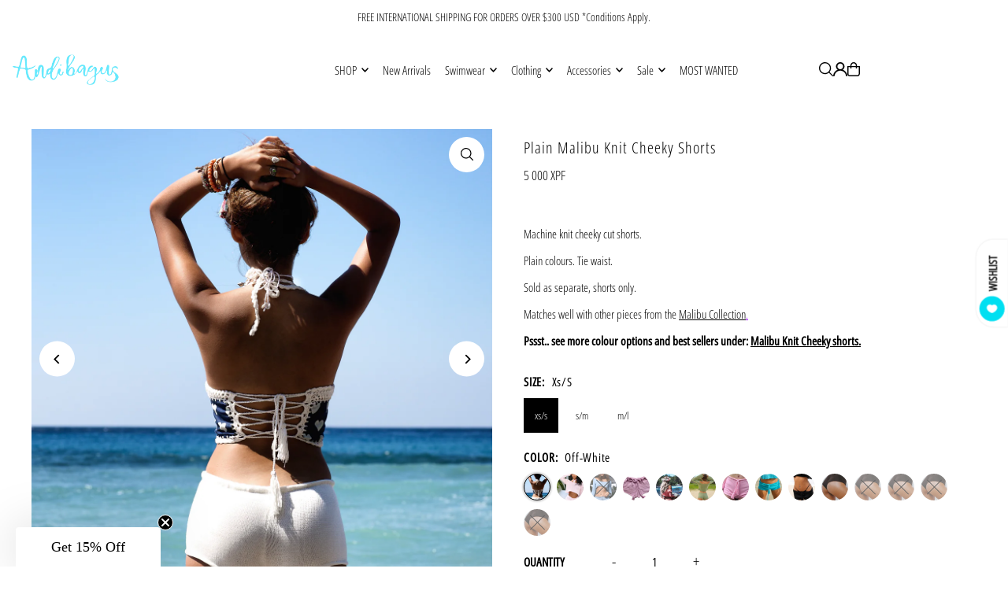

--- FILE ---
content_type: text/html; charset=utf-8
request_url: https://andi-bagus.com/en-pf/collections/malibu-knit/products/malibu-knit-cheeky-shorts
body_size: 73998
content:
<!DOCTYPE html>
<html class="no-js" lang="en">
<head>
  <meta charset="utf-8" />
  <meta name="viewport" content="width=device-width, initial-scale=1">

  <!-- Establish early connection to external domains -->
  <link rel="preconnect" href="https://cdn.shopify.com" crossorigin>
  <link rel="preconnect" href="https://fonts.shopify.com" crossorigin>
  <link rel="preconnect" href="https://monorail-edge.shopifysvc.com">
  <link rel="preconnect" href="//ajax.googleapis.com" crossorigin /><!-- Preload onDomain stylesheets and script libraries -->
  <link href="//andi-bagus.com/cdn/shop/t/22/assets/stylesheet.css?v=165734862479900568461750997272" rel="stylesheet" type="text/css" media="all" />
  <link rel="preload" as="font" href="//andi-bagus.com/cdn/fonts/open_sans_condensed/opensanscondensed_n3.f268bf7db5085696a282f0abbabcfc102d638ce3.woff2" type="font/woff2" crossorigin>
  <link rel="preload" as="font" href="//andi-bagus.com/cdn/fonts/open_sans_condensed/opensanscondensed_n3.f268bf7db5085696a282f0abbabcfc102d638ce3.woff2" type="font/woff2" crossorigin>
  <link rel="preload" as="font" href="//andi-bagus.com/cdn/fonts/open_sans_condensed/opensanscondensed_n3.f268bf7db5085696a282f0abbabcfc102d638ce3.woff2" type="font/woff2" crossorigin>
  <link href="//andi-bagus.com/cdn/shop/t/22/assets/eventemitter3.min.js?v=148202183930229300091750997272" as="script" rel="preload">
  <link href="//andi-bagus.com/cdn/shop/t/22/assets/vendor-video.js?v=112486824910932804751750997272" as="script" rel="preload">
  <link href="//andi-bagus.com/cdn/shop/t/22/assets/theme.js?v=162577096395466384481750997272" as="script" rel="preload">


  <link rel="shortcut icon" href="//andi-bagus.com/cdn/shop/files/MG_0706-Edit.jpg?crop=center&height=32&v=1613238192&width=32" type="image/png" />
  <link rel="canonical" href="https://andi-bagus.com/en-pf/products/malibu-knit-cheeky-shorts" />

  <title>Plain Malibu Knit Cheeky Shorts &ndash; Andi Bagus</title>
  <meta name="description" content="Machine knit cheeky cut shorts.  Plain colours. Tie waist. Sold as separate, shorts only. Matches well with other pieces from the Malibu Collection. Pssst.. see more colour options and best sellers under: Malibu Knit Cheeky shorts. " />

  <meta property="og:image" content="http://andi-bagus.com/cdn/shop/products/plain_malibu_knit_jumper_shorts_cotton_candy_tarabakalian_thesundazed.jpg?v=1760498351">
  <meta property="og:image:secure_url" content="https://andi-bagus.com/cdn/shop/products/plain_malibu_knit_jumper_shorts_cotton_candy_tarabakalian_thesundazed.jpg?v=1760498351">
  <meta property="og:image:width" content="1000">
  <meta property="og:image:height" content="1000">

<meta property="og:site_name" content="Andi Bagus">
<meta property="og:url" content="">
<meta property="og:title" content="">
<meta property="og:type" content="">
<meta property="og:description" content="">

  <meta property="og:price:amount" content="5 000">
  <meta property="og:price:currency" content="XPF">





  <meta name="twitter:site" content="@_Andi_Bagus">

<meta name="twitter:title" content="">
<meta name="twitter:description" content="">
<meta name="twitter:domain" content="">

  
 <script type="application/ld+json">
   {
     "@context": "https://schema.org",
     "@type": "Product",
     "id": "malibu-knit-cheeky-shorts",
     "url": "https:\/\/andi-bagus.com\/en-pf\/products\/malibu-knit-cheeky-shorts",
     "image": "\/\/andi-bagus.com\/cdn\/shop\/products\/plain_malibu_knit_jumper_shorts_cotton_candy_tarabakalian_thesundazed.jpg?v=1760498351\u0026width=1024",
     "name": "Plain Malibu Knit Cheeky Shorts",
     "brand": {
        "@type": "Brand",
        "name": "Andi Bagus"
      },
     "description": "\n\nMachine knit cheeky cut shorts. \nPlain colours. Tie waist.\nSold as separate, shorts only.\nMatches well with other pieces from the Malibu Collection.\nPssst.. see more colour options and best sellers under: Malibu Knit Cheeky shorts. ","sku": 50602839879,"offers": [
        
        {
           "@type": "Offer",
           "price" : 5000.0,
           "priceCurrency": "XPF",
           "availability": "http://schema.org/InStock",
           "priceValidUntil": "2030-01-01",
           "url": "\/en-pf\/products\/malibu-knit-cheeky-shorts"
         },
       
        {
           "@type": "Offer",
           "price" : 5000.0,
           "priceCurrency": "XPF",
           "availability": "http://schema.org/InStock",
           "priceValidUntil": "2030-01-01",
           "url": "\/en-pf\/products\/malibu-knit-cheeky-shorts"
         },
       
        {
           "@type": "Offer",
           "price" : 5000.0,
           "priceCurrency": "XPF",
           "availability": "http://schema.org/InStock",
           "priceValidUntil": "2030-01-01",
           "url": "\/en-pf\/products\/malibu-knit-cheeky-shorts"
         },
       
        {
           "@type": "Offer",
           "price" : 5000.0,
           "priceCurrency": "XPF",
           "availability": "http://schema.org/InStock",
           "priceValidUntil": "2030-01-01",
           "url": "\/en-pf\/products\/malibu-knit-cheeky-shorts"
         },
       
        {
           "@type": "Offer",
           "price" : 5000.0,
           "priceCurrency": "XPF",
           "availability": "http://schema.org/InStock",
           "priceValidUntil": "2030-01-01",
           "url": "\/en-pf\/products\/malibu-knit-cheeky-shorts"
         },
       
        {
           "@type": "Offer",
           "price" : 5000.0,
           "priceCurrency": "XPF",
           "availability": "http://schema.org/InStock",
           "priceValidUntil": "2030-01-01",
           "url": "\/en-pf\/products\/malibu-knit-cheeky-shorts"
         },
       
        {
           "@type": "Offer",
           "price" : 5000.0,
           "priceCurrency": "XPF",
           "availability": "http://schema.org/InStock",
           "priceValidUntil": "2030-01-01",
           "url": "\/en-pf\/products\/malibu-knit-cheeky-shorts"
         },
       
        {
           "@type": "Offer",
           "price" : 5000.0,
           "priceCurrency": "XPF",
           "availability": "http://schema.org/InStock",
           "priceValidUntil": "2030-01-01",
           "url": "\/en-pf\/products\/malibu-knit-cheeky-shorts"
         },
       
        {
           "@type": "Offer",
           "price" : 5000.0,
           "priceCurrency": "XPF",
           "availability": "http://schema.org/InStock",
           "priceValidUntil": "2030-01-01",
           "url": "\/en-pf\/products\/malibu-knit-cheeky-shorts"
         },
       
        {
           "@type": "Offer",
           "price" : 5000.0,
           "priceCurrency": "XPF",
           "availability": "http://schema.org/InStock",
           "priceValidUntil": "2030-01-01",
           "url": "\/en-pf\/products\/malibu-knit-cheeky-shorts"
         },
       
        {
           "@type": "Offer",
           "price" : 5000.0,
           "priceCurrency": "XPF",
           "availability": "http://schema.org/InStock",
           "priceValidUntil": "2030-01-01",
           "url": "\/en-pf\/products\/malibu-knit-cheeky-shorts"
         },
       
        {
           "@type": "Offer",
           "price" : 5000.0,
           "priceCurrency": "XPF",
           "availability": "http://schema.org/InStock",
           "priceValidUntil": "2030-01-01",
           "url": "\/en-pf\/products\/malibu-knit-cheeky-shorts"
         },
       
        {
           "@type": "Offer",
           "price" : 5000.0,
           "priceCurrency": "XPF",
           "availability": "http://schema.org/InStock",
           "priceValidUntil": "2030-01-01",
           "url": "\/en-pf\/products\/malibu-knit-cheeky-shorts"
         },
       
        {
           "@type": "Offer",
           "price" : 5000.0,
           "priceCurrency": "XPF",
           "availability": "http://schema.org/InStock",
           "priceValidUntil": "2030-01-01",
           "url": "\/en-pf\/products\/malibu-knit-cheeky-shorts"
         },
       
        {
           "@type": "Offer",
           "price" : 5000.0,
           "priceCurrency": "XPF",
           "availability": "http://schema.org/InStock",
           "priceValidUntil": "2030-01-01",
           "url": "\/en-pf\/products\/malibu-knit-cheeky-shorts"
         },
       
        {
           "@type": "Offer",
           "price" : 5000.0,
           "priceCurrency": "XPF",
           "availability": "http://schema.org/InStock",
           "priceValidUntil": "2030-01-01",
           "url": "\/en-pf\/products\/malibu-knit-cheeky-shorts"
         },
       
        {
           "@type": "Offer",
           "price" : 5000.0,
           "priceCurrency": "XPF",
           "availability": "http://schema.org/InStock",
           "priceValidUntil": "2030-01-01",
           "url": "\/en-pf\/products\/malibu-knit-cheeky-shorts"
         },
       
        {
           "@type": "Offer",
           "price" : 5000.0,
           "priceCurrency": "XPF",
           "availability": "http://schema.org/InStock",
           "priceValidUntil": "2030-01-01",
           "url": "\/en-pf\/products\/malibu-knit-cheeky-shorts"
         },
       
        {
           "@type": "Offer",
           "price" : 5000.0,
           "priceCurrency": "XPF",
           "availability": "http://schema.org/InStock",
           "priceValidUntil": "2030-01-01",
           "url": "\/en-pf\/products\/malibu-knit-cheeky-shorts"
         },
       
        {
           "@type": "Offer",
           "price" : 5000.0,
           "priceCurrency": "XPF",
           "availability": "http://schema.org/InStock",
           "priceValidUntil": "2030-01-01",
           "url": "\/en-pf\/products\/malibu-knit-cheeky-shorts"
         },
       
        {
           "@type": "Offer",
           "price" : 5000.0,
           "priceCurrency": "XPF",
           "availability": "http://schema.org/InStock",
           "priceValidUntil": "2030-01-01",
           "url": "\/en-pf\/products\/malibu-knit-cheeky-shorts"
         },
       
        {
           "@type": "Offer",
           "price" : 5000.0,
           "priceCurrency": "XPF",
           "availability": "http://schema.org/InStock",
           "priceValidUntil": "2030-01-01",
           "url": "\/en-pf\/products\/malibu-knit-cheeky-shorts"
         },
       
        {
           "@type": "Offer",
           "price" : 5000.0,
           "priceCurrency": "XPF",
           "availability": "http://schema.org/InStock",
           "priceValidUntil": "2030-01-01",
           "url": "\/en-pf\/products\/malibu-knit-cheeky-shorts"
         },
       
        {
           "@type": "Offer",
           "price" : 5000.0,
           "priceCurrency": "XPF",
           "availability": "http://schema.org/InStock",
           "priceValidUntil": "2030-01-01",
           "url": "\/en-pf\/products\/malibu-knit-cheeky-shorts"
         },
       
        {
           "@type": "Offer",
           "price" : 5000.0,
           "priceCurrency": "XPF",
           "availability": "http://schema.org/InStock",
           "priceValidUntil": "2030-01-01",
           "url": "\/en-pf\/products\/malibu-knit-cheeky-shorts"
         },
       
        {
           "@type": "Offer",
           "price" : 5000.0,
           "priceCurrency": "XPF",
           "availability": "http://schema.org/InStock",
           "priceValidUntil": "2030-01-01",
           "url": "\/en-pf\/products\/malibu-knit-cheeky-shorts"
         }
       
     ]
   }
 </script>


  <style data-shopify>
:root {
    --main-family: "Open Sans Condensed", sans-serif;
    --main-weight: 300;
    --main-style: normal;
    --main-spacing: 0em;
    --nav-family: "Open Sans Condensed", sans-serif;
    --nav-weight: 300;
    --nav-style: normal;
    --heading-family: "Open Sans Condensed", sans-serif;
    --heading-weight: 300;
    --heading-style: normal;
    --heading-spacing: 0.050em;

    --font-size: 15px;
    --base-font-size: 15px;
    --h1-size: 20px;
    --h2-size: 20px;
    --h3-size: 18px;
    --nav-size: 15px;
    --nav-spacing: 0em;
    --font-size-sm: calc(15px - 2px);

    --homepage-scroll-color: #000000;
    --homepage-scroll-background: #ffffff;
    --pre-scroll-color: #000;
    --pre-scroll-background: #ffffff;

    --secondary-color: rgba(0,0,0,0);
    --background: #ffffff;
    --header-color: #000000;
    --text-color: #000000;
    --sale-color: #c50000;
    --dotted-color: rgba(0,0,0,0);
    --button-color: #a4f2ff;
    --button-hover: #66e9ff;
    --button-text: #000000;
    --secondary-button-color: #66e9ff;
    --secondary-button-hover: #13b9d5;
    --secondary-button-text: #000000;
    --new-background: #000000;
    --new-color: #ffffff;
    --sale-icon-background: #ffa011;
    --sale-icon-color: #ffffff;
    --soldout-background: #000000;
    --soldout-text: #ffffff;
    --custom-background: #000000;
    --custom-color: #fff;
    --fb-share: #3b5998;
    --tw-share: #00acee;
    --pin-share: #c8232c;
    --footer-background: #ffffff;
    --footer-text: #000000;
    --footer-button: #66e9ff;
    --footer-button-text: #000;
    --cs1-color: #000;
    --cs1-background: #ffffff;
    --cs2-color: #000;
    --cs2-background: #f5f5f5;
    --cs3-color: #ffffff;
    --cs3-background: #222222;
    --custom-icon-color: var(--text-color);
    --custom-icon-background: var(--background);
    --error-msg-dark: #e81000;
    --error-msg-light: #ffeae8;
    --success-msg-dark: #007f5f;
    --success-msg-light: #e5fff8;
    --free-shipping-bg: #ff5353;
    --free-shipping-text: #ffffff;
    --error-color: #c60808;
    --error-color-light: #fdd0d0;
    --keyboard-focus: #ffffff;
    --focus-border-style: dotted;
    --focus-border-weight: 1px;
    --section-padding: 15px;
    --section-title-align: center;
    --section-title-border: 0px;
    --border-width: 100px;
    --grid-column-gap: px;
    --details-align: center;
    --select-arrow-bg: url(//andi-bagus.com/cdn/shop/t/22/assets/select-arrow.png?v=112595941721225094991750997272);
    --icon-border-color: #e6e6e6;
    --color-filter-size: 25px;
    --disabled-text: #808080;
    --listing-size-color: #666666;

    --upsell-border-color: #f2f2f2;

    --star-active: rgb(0, 0, 0);
    --star-inactive: rgb(204, 204, 204);

    --color-body-text: var(--text-color);
    --color-body: var(--background);
    --color-bg: var(--background);

    --section-background: transparent;
    --section-overlay-color: 0, 0, 0;
    --section-overlay-opacity: 0;
    --placeholder-background: rgba(0, 0, 0, 0.1);
    --placeholder-fill: rgba(0, 0, 0, 0.2);
    --line-item-transform: scale(0.8) translateY(calc(-25px - 0.25em)) translateX(10px);

  }
  @media (max-width: 740px) {
     :root {
       --font-size: calc(15px - (15px * 0.15));
       --nav-size: calc(15px - (15px * 0.15));
       --h1-size: calc(20px - (20px * 0.15));
       --h2-size: calc(20px - (20px * 0.15));
       --h3-size: calc(18px - (18px * 0.15));
     }
   }
</style>


  <link rel="stylesheet" href="//andi-bagus.com/cdn/shop/t/22/assets/stylesheet.css?v=165734862479900568461750997272" type="text/css">

  <style>
  @font-face {
  font-family: "Open Sans Condensed";
  font-weight: 300;
  font-style: normal;
  font-display: swap;
  src: url("//andi-bagus.com/cdn/fonts/open_sans_condensed/opensanscondensed_n3.f268bf7db5085696a282f0abbabcfc102d638ce3.woff2") format("woff2"),
       url("//andi-bagus.com/cdn/fonts/open_sans_condensed/opensanscondensed_n3.a03eb30ee41b9b551e1810d3ce643d7f729ca553.woff") format("woff");
}

  @font-face {
  font-family: "Open Sans Condensed";
  font-weight: 300;
  font-style: normal;
  font-display: swap;
  src: url("//andi-bagus.com/cdn/fonts/open_sans_condensed/opensanscondensed_n3.f268bf7db5085696a282f0abbabcfc102d638ce3.woff2") format("woff2"),
       url("//andi-bagus.com/cdn/fonts/open_sans_condensed/opensanscondensed_n3.a03eb30ee41b9b551e1810d3ce643d7f729ca553.woff") format("woff");
}

  @font-face {
  font-family: "Open Sans Condensed";
  font-weight: 300;
  font-style: normal;
  font-display: swap;
  src: url("//andi-bagus.com/cdn/fonts/open_sans_condensed/opensanscondensed_n3.f268bf7db5085696a282f0abbabcfc102d638ce3.woff2") format("woff2"),
       url("//andi-bagus.com/cdn/fonts/open_sans_condensed/opensanscondensed_n3.a03eb30ee41b9b551e1810d3ce643d7f729ca553.woff") format("woff");
}

  @font-face {
  font-family: "Open Sans Condensed";
  font-weight: 400;
  font-style: normal;
  font-display: swap;
  src: url("//andi-bagus.com/cdn/fonts/open_sans_condensed/opensanscondensed_n4.b735817c3758cc70fda491bc4590427f285556cd.woff2") format("woff2"),
       url("//andi-bagus.com/cdn/fonts/open_sans_condensed/opensanscondensed_n4.eb36d05f7d3bebbfeb901f44afbd07da2e5979cc.woff") format("woff");
}

  @font-face {
  font-family: "Open Sans Condensed";
  font-weight: 300;
  font-style: italic;
  font-display: swap;
  src: url("//andi-bagus.com/cdn/fonts/open_sans_condensed/opensanscondensed_i3.1b73cf9b8ab2b8f47a695217ca53e3196a0970d7.woff2") format("woff2"),
       url("//andi-bagus.com/cdn/fonts/open_sans_condensed/opensanscondensed_i3.0c21f49f4243e6df05e9a3cacf558dbe1a1ed6fd.woff") format("woff");
}

  @font-face {
  font-family: "Open Sans Condensed";
  font-weight: 400;
  font-style: italic;
  font-display: swap;
  src: url("//andi-bagus.com/cdn/fonts/open_sans_condensed/opensanscondensed_i4.ff692a8cafe7acf04e5a96b908f308b7350ba8fc.woff2") format("woff2"),
       url("//andi-bagus.com/cdn/fonts/open_sans_condensed/opensanscondensed_i4.d5e7b3a03ab23b943c2cd711edc035713231719e.woff") format("woff");
}

  </style>

  <script>window.performance && window.performance.mark && window.performance.mark('shopify.content_for_header.start');</script><meta name="google-site-verification" content="xQgNDDeXV97rYzJgH3C-Gq6TTnzUQ2Z4M8nb7N9U59M">
<meta name="google-site-verification" content="dOf4VKZNyNdS-gF-mASxJtFSKhcSG3REo_tAC6xkz0s">
<meta name="facebook-domain-verification" content="218awj8500868lz52k1fiqtbis45sm">
<meta id="shopify-digital-wallet" name="shopify-digital-wallet" content="/19908423/digital_wallets/dialog">
<meta name="shopify-checkout-api-token" content="61d1590ea32bd9e11de6113fb2d1d241">
<meta id="in-context-paypal-metadata" data-shop-id="19908423" data-venmo-supported="false" data-environment="production" data-locale="en_US" data-paypal-v4="true" data-currency="XPF">
<link rel="alternate" hreflang="x-default" href="https://andi-bagus.com/products/malibu-knit-cheeky-shorts">
<link rel="alternate" hreflang="en" href="https://andi-bagus.com/products/malibu-knit-cheeky-shorts">
<link rel="alternate" hreflang="en-PF" href="https://andi-bagus.com/en-pf/products/malibu-knit-cheeky-shorts">
<link rel="alternate" type="application/json+oembed" href="https://andi-bagus.com/en-pf/products/malibu-knit-cheeky-shorts.oembed">
<script async="async" src="/checkouts/internal/preloads.js?locale=en-PF"></script>
<link rel="preconnect" href="https://shop.app" crossorigin="anonymous">
<script async="async" src="https://shop.app/checkouts/internal/preloads.js?locale=en-PF&shop_id=19908423" crossorigin="anonymous"></script>
<script id="apple-pay-shop-capabilities" type="application/json">{"shopId":19908423,"countryCode":"SG","currencyCode":"XPF","merchantCapabilities":["supports3DS"],"merchantId":"gid:\/\/shopify\/Shop\/19908423","merchantName":"Andi Bagus","requiredBillingContactFields":["postalAddress","email","phone"],"requiredShippingContactFields":["postalAddress","email","phone"],"shippingType":"shipping","supportedNetworks":["visa","masterCard","amex"],"total":{"type":"pending","label":"Andi Bagus","amount":"1.00"},"shopifyPaymentsEnabled":true,"supportsSubscriptions":true}</script>
<script id="shopify-features" type="application/json">{"accessToken":"61d1590ea32bd9e11de6113fb2d1d241","betas":["rich-media-storefront-analytics"],"domain":"andi-bagus.com","predictiveSearch":true,"shopId":19908423,"locale":"en"}</script>
<script>var Shopify = Shopify || {};
Shopify.shop = "andibagus.myshopify.com";
Shopify.locale = "en";
Shopify.currency = {"active":"XPF","rate":"101.9388"};
Shopify.country = "PF";
Shopify.theme = {"name":"Icon 2.0 version 12.0.0","id":151830528257,"schema_name":"Icon","schema_version":"12.0.0","theme_store_id":686,"role":"main"};
Shopify.theme.handle = "null";
Shopify.theme.style = {"id":null,"handle":null};
Shopify.cdnHost = "andi-bagus.com/cdn";
Shopify.routes = Shopify.routes || {};
Shopify.routes.root = "/en-pf/";</script>
<script type="module">!function(o){(o.Shopify=o.Shopify||{}).modules=!0}(window);</script>
<script>!function(o){function n(){var o=[];function n(){o.push(Array.prototype.slice.apply(arguments))}return n.q=o,n}var t=o.Shopify=o.Shopify||{};t.loadFeatures=n(),t.autoloadFeatures=n()}(window);</script>
<script>
  window.ShopifyPay = window.ShopifyPay || {};
  window.ShopifyPay.apiHost = "shop.app\/pay";
  window.ShopifyPay.redirectState = null;
</script>
<script id="shop-js-analytics" type="application/json">{"pageType":"product"}</script>
<script defer="defer" async type="module" src="//andi-bagus.com/cdn/shopifycloud/shop-js/modules/v2/client.init-shop-cart-sync_WVOgQShq.en.esm.js"></script>
<script defer="defer" async type="module" src="//andi-bagus.com/cdn/shopifycloud/shop-js/modules/v2/chunk.common_C_13GLB1.esm.js"></script>
<script defer="defer" async type="module" src="//andi-bagus.com/cdn/shopifycloud/shop-js/modules/v2/chunk.modal_CLfMGd0m.esm.js"></script>
<script type="module">
  await import("//andi-bagus.com/cdn/shopifycloud/shop-js/modules/v2/client.init-shop-cart-sync_WVOgQShq.en.esm.js");
await import("//andi-bagus.com/cdn/shopifycloud/shop-js/modules/v2/chunk.common_C_13GLB1.esm.js");
await import("//andi-bagus.com/cdn/shopifycloud/shop-js/modules/v2/chunk.modal_CLfMGd0m.esm.js");

  window.Shopify.SignInWithShop?.initShopCartSync?.({"fedCMEnabled":true,"windoidEnabled":true});

</script>
<script>
  window.Shopify = window.Shopify || {};
  if (!window.Shopify.featureAssets) window.Shopify.featureAssets = {};
  window.Shopify.featureAssets['shop-js'] = {"init-fed-cm":["modules/v2/client.init-fed-cm_BucUoe6W.en.esm.js","modules/v2/chunk.common_C_13GLB1.esm.js","modules/v2/chunk.modal_CLfMGd0m.esm.js"],"shop-cart-sync":["modules/v2/client.shop-cart-sync_DuR37GeY.en.esm.js","modules/v2/chunk.common_C_13GLB1.esm.js","modules/v2/chunk.modal_CLfMGd0m.esm.js"],"init-shop-email-lookup-coordinator":["modules/v2/client.init-shop-email-lookup-coordinator_CzjY5t9o.en.esm.js","modules/v2/chunk.common_C_13GLB1.esm.js","modules/v2/chunk.modal_CLfMGd0m.esm.js"],"shop-cash-offers":["modules/v2/client.shop-cash-offers_BmULhtno.en.esm.js","modules/v2/chunk.common_C_13GLB1.esm.js","modules/v2/chunk.modal_CLfMGd0m.esm.js"],"shop-login-button":["modules/v2/client.shop-login-button_DJ5ldayH.en.esm.js","modules/v2/chunk.common_C_13GLB1.esm.js","modules/v2/chunk.modal_CLfMGd0m.esm.js"],"shop-toast-manager":["modules/v2/client.shop-toast-manager_B0JfrpKj.en.esm.js","modules/v2/chunk.common_C_13GLB1.esm.js","modules/v2/chunk.modal_CLfMGd0m.esm.js"],"pay-button":["modules/v2/client.pay-button_CrPSEbOK.en.esm.js","modules/v2/chunk.common_C_13GLB1.esm.js","modules/v2/chunk.modal_CLfMGd0m.esm.js"],"init-shop-cart-sync":["modules/v2/client.init-shop-cart-sync_WVOgQShq.en.esm.js","modules/v2/chunk.common_C_13GLB1.esm.js","modules/v2/chunk.modal_CLfMGd0m.esm.js"],"init-customer-accounts":["modules/v2/client.init-customer-accounts_jNk9cPYQ.en.esm.js","modules/v2/client.shop-login-button_DJ5ldayH.en.esm.js","modules/v2/chunk.common_C_13GLB1.esm.js","modules/v2/chunk.modal_CLfMGd0m.esm.js"],"init-customer-accounts-sign-up":["modules/v2/client.init-customer-accounts-sign-up_CnczCz9H.en.esm.js","modules/v2/client.shop-login-button_DJ5ldayH.en.esm.js","modules/v2/chunk.common_C_13GLB1.esm.js","modules/v2/chunk.modal_CLfMGd0m.esm.js"],"init-windoid":["modules/v2/client.init-windoid_DuP9q_di.en.esm.js","modules/v2/chunk.common_C_13GLB1.esm.js","modules/v2/chunk.modal_CLfMGd0m.esm.js"],"shop-button":["modules/v2/client.shop-button_B_U3bv27.en.esm.js","modules/v2/chunk.common_C_13GLB1.esm.js","modules/v2/chunk.modal_CLfMGd0m.esm.js"],"avatar":["modules/v2/client.avatar_BTnouDA3.en.esm.js"],"shop-login":["modules/v2/client.shop-login_B9ccPdmx.en.esm.js","modules/v2/chunk.common_C_13GLB1.esm.js","modules/v2/chunk.modal_CLfMGd0m.esm.js"],"checkout-modal":["modules/v2/client.checkout-modal_pBPyh9w8.en.esm.js","modules/v2/chunk.common_C_13GLB1.esm.js","modules/v2/chunk.modal_CLfMGd0m.esm.js"],"shop-follow-button":["modules/v2/client.shop-follow-button_CsYC63q7.en.esm.js","modules/v2/chunk.common_C_13GLB1.esm.js","modules/v2/chunk.modal_CLfMGd0m.esm.js"],"init-shop-for-new-customer-accounts":["modules/v2/client.init-shop-for-new-customer-accounts_BUoCy7a5.en.esm.js","modules/v2/client.shop-login-button_DJ5ldayH.en.esm.js","modules/v2/chunk.common_C_13GLB1.esm.js","modules/v2/chunk.modal_CLfMGd0m.esm.js"],"lead-capture":["modules/v2/client.lead-capture_D0K_KgYb.en.esm.js","modules/v2/chunk.common_C_13GLB1.esm.js","modules/v2/chunk.modal_CLfMGd0m.esm.js"],"payment-terms":["modules/v2/client.payment-terms_DvAbEhzd.en.esm.js","modules/v2/chunk.common_C_13GLB1.esm.js","modules/v2/chunk.modal_CLfMGd0m.esm.js"]};
</script>
<script>(function() {
  var isLoaded = false;
  function asyncLoad() {
    if (isLoaded) return;
    isLoaded = true;
    var urls = ["https:\/\/cdn.nfcube.com\/instafeed-cb44812a973ea811eb0f2291a3d0a299.js?shop=andibagus.myshopify.com","https:\/\/cdn.hextom.com\/js\/eventpromotionbar.js?shop=andibagus.myshopify.com","\/\/backinstock.useamp.com\/widget\/13537_1767154041.js?category=bis\u0026v=6\u0026shop=andibagus.myshopify.com","\/\/cdn.shopify.com\/proxy\/a2a86d2ceaa8ca3f14bdf81507a9caf7cf83104a1dfaa3464c979e524b42cfca\/sa-prod.saincserv.com\/i\/notification-TQFGLOIR.js?shop=andibagus.myshopify.com\u0026sp-cache-control=cHVibGljLCBtYXgtYWdlPTkwMA"];
    for (var i = 0; i < urls.length; i++) {
      var s = document.createElement('script');
      s.type = 'text/javascript';
      s.async = true;
      s.src = urls[i];
      var x = document.getElementsByTagName('script')[0];
      x.parentNode.insertBefore(s, x);
    }
  };
  if(window.attachEvent) {
    window.attachEvent('onload', asyncLoad);
  } else {
    window.addEventListener('load', asyncLoad, false);
  }
})();</script>
<script id="__st">var __st={"a":19908423,"offset":28800,"reqid":"2d8dbca9-8887-4e58-b832-bdc5e8322060-1769714828","pageurl":"andi-bagus.com\/en-pf\/collections\/malibu-knit\/products\/malibu-knit-cheeky-shorts","u":"5a2cf2f35d2c","p":"product","rtyp":"product","rid":11050582855};</script>
<script>window.ShopifyPaypalV4VisibilityTracking = true;</script>
<script id="captcha-bootstrap">!function(){'use strict';const t='contact',e='account',n='new_comment',o=[[t,t],['blogs',n],['comments',n],[t,'customer']],c=[[e,'customer_login'],[e,'guest_login'],[e,'recover_customer_password'],[e,'create_customer']],r=t=>t.map((([t,e])=>`form[action*='/${t}']:not([data-nocaptcha='true']) input[name='form_type'][value='${e}']`)).join(','),a=t=>()=>t?[...document.querySelectorAll(t)].map((t=>t.form)):[];function s(){const t=[...o],e=r(t);return a(e)}const i='password',u='form_key',d=['recaptcha-v3-token','g-recaptcha-response','h-captcha-response',i],f=()=>{try{return window.sessionStorage}catch{return}},m='__shopify_v',_=t=>t.elements[u];function p(t,e,n=!1){try{const o=window.sessionStorage,c=JSON.parse(o.getItem(e)),{data:r}=function(t){const{data:e,action:n}=t;return t[m]||n?{data:e,action:n}:{data:t,action:n}}(c);for(const[e,n]of Object.entries(r))t.elements[e]&&(t.elements[e].value=n);n&&o.removeItem(e)}catch(o){console.error('form repopulation failed',{error:o})}}const l='form_type',E='cptcha';function T(t){t.dataset[E]=!0}const w=window,h=w.document,L='Shopify',v='ce_forms',y='captcha';let A=!1;((t,e)=>{const n=(g='f06e6c50-85a8-45c8-87d0-21a2b65856fe',I='https://cdn.shopify.com/shopifycloud/storefront-forms-hcaptcha/ce_storefront_forms_captcha_hcaptcha.v1.5.2.iife.js',D={infoText:'Protected by hCaptcha',privacyText:'Privacy',termsText:'Terms'},(t,e,n)=>{const o=w[L][v],c=o.bindForm;if(c)return c(t,g,e,D).then(n);var r;o.q.push([[t,g,e,D],n]),r=I,A||(h.body.append(Object.assign(h.createElement('script'),{id:'captcha-provider',async:!0,src:r})),A=!0)});var g,I,D;w[L]=w[L]||{},w[L][v]=w[L][v]||{},w[L][v].q=[],w[L][y]=w[L][y]||{},w[L][y].protect=function(t,e){n(t,void 0,e),T(t)},Object.freeze(w[L][y]),function(t,e,n,w,h,L){const[v,y,A,g]=function(t,e,n){const i=e?o:[],u=t?c:[],d=[...i,...u],f=r(d),m=r(i),_=r(d.filter((([t,e])=>n.includes(e))));return[a(f),a(m),a(_),s()]}(w,h,L),I=t=>{const e=t.target;return e instanceof HTMLFormElement?e:e&&e.form},D=t=>v().includes(t);t.addEventListener('submit',(t=>{const e=I(t);if(!e)return;const n=D(e)&&!e.dataset.hcaptchaBound&&!e.dataset.recaptchaBound,o=_(e),c=g().includes(e)&&(!o||!o.value);(n||c)&&t.preventDefault(),c&&!n&&(function(t){try{if(!f())return;!function(t){const e=f();if(!e)return;const n=_(t);if(!n)return;const o=n.value;o&&e.removeItem(o)}(t);const e=Array.from(Array(32),(()=>Math.random().toString(36)[2])).join('');!function(t,e){_(t)||t.append(Object.assign(document.createElement('input'),{type:'hidden',name:u})),t.elements[u].value=e}(t,e),function(t,e){const n=f();if(!n)return;const o=[...t.querySelectorAll(`input[type='${i}']`)].map((({name:t})=>t)),c=[...d,...o],r={};for(const[a,s]of new FormData(t).entries())c.includes(a)||(r[a]=s);n.setItem(e,JSON.stringify({[m]:1,action:t.action,data:r}))}(t,e)}catch(e){console.error('failed to persist form',e)}}(e),e.submit())}));const S=(t,e)=>{t&&!t.dataset[E]&&(n(t,e.some((e=>e===t))),T(t))};for(const o of['focusin','change'])t.addEventListener(o,(t=>{const e=I(t);D(e)&&S(e,y())}));const B=e.get('form_key'),M=e.get(l),P=B&&M;t.addEventListener('DOMContentLoaded',(()=>{const t=y();if(P)for(const e of t)e.elements[l].value===M&&p(e,B);[...new Set([...A(),...v().filter((t=>'true'===t.dataset.shopifyCaptcha))])].forEach((e=>S(e,t)))}))}(h,new URLSearchParams(w.location.search),n,t,e,['guest_login'])})(!0,!0)}();</script>
<script integrity="sha256-4kQ18oKyAcykRKYeNunJcIwy7WH5gtpwJnB7kiuLZ1E=" data-source-attribution="shopify.loadfeatures" defer="defer" src="//andi-bagus.com/cdn/shopifycloud/storefront/assets/storefront/load_feature-a0a9edcb.js" crossorigin="anonymous"></script>
<script crossorigin="anonymous" defer="defer" src="//andi-bagus.com/cdn/shopifycloud/storefront/assets/shopify_pay/storefront-65b4c6d7.js?v=20250812"></script>
<script data-source-attribution="shopify.dynamic_checkout.dynamic.init">var Shopify=Shopify||{};Shopify.PaymentButton=Shopify.PaymentButton||{isStorefrontPortableWallets:!0,init:function(){window.Shopify.PaymentButton.init=function(){};var t=document.createElement("script");t.src="https://andi-bagus.com/cdn/shopifycloud/portable-wallets/latest/portable-wallets.en.js",t.type="module",document.head.appendChild(t)}};
</script>
<script data-source-attribution="shopify.dynamic_checkout.buyer_consent">
  function portableWalletsHideBuyerConsent(e){var t=document.getElementById("shopify-buyer-consent"),n=document.getElementById("shopify-subscription-policy-button");t&&n&&(t.classList.add("hidden"),t.setAttribute("aria-hidden","true"),n.removeEventListener("click",e))}function portableWalletsShowBuyerConsent(e){var t=document.getElementById("shopify-buyer-consent"),n=document.getElementById("shopify-subscription-policy-button");t&&n&&(t.classList.remove("hidden"),t.removeAttribute("aria-hidden"),n.addEventListener("click",e))}window.Shopify?.PaymentButton&&(window.Shopify.PaymentButton.hideBuyerConsent=portableWalletsHideBuyerConsent,window.Shopify.PaymentButton.showBuyerConsent=portableWalletsShowBuyerConsent);
</script>
<script data-source-attribution="shopify.dynamic_checkout.cart.bootstrap">document.addEventListener("DOMContentLoaded",(function(){function t(){return document.querySelector("shopify-accelerated-checkout-cart, shopify-accelerated-checkout")}if(t())Shopify.PaymentButton.init();else{new MutationObserver((function(e,n){t()&&(Shopify.PaymentButton.init(),n.disconnect())})).observe(document.body,{childList:!0,subtree:!0})}}));
</script>
<script id='scb4127' type='text/javascript' async='' src='https://andi-bagus.com/cdn/shopifycloud/privacy-banner/storefront-banner.js'></script><link id="shopify-accelerated-checkout-styles" rel="stylesheet" media="screen" href="https://andi-bagus.com/cdn/shopifycloud/portable-wallets/latest/accelerated-checkout-backwards-compat.css" crossorigin="anonymous">
<style id="shopify-accelerated-checkout-cart">
        #shopify-buyer-consent {
  margin-top: 1em;
  display: inline-block;
  width: 100%;
}

#shopify-buyer-consent.hidden {
  display: none;
}

#shopify-subscription-policy-button {
  background: none;
  border: none;
  padding: 0;
  text-decoration: underline;
  font-size: inherit;
  cursor: pointer;
}

#shopify-subscription-policy-button::before {
  box-shadow: none;
}

      </style>

<script>window.performance && window.performance.mark && window.performance.mark('shopify.content_for_header.end');</script>

<!-- BEGIN app block: shopify://apps/klaviyo-email-marketing-sms/blocks/klaviyo-onsite-embed/2632fe16-c075-4321-a88b-50b567f42507 -->












  <script async src="https://static.klaviyo.com/onsite/js/R7WvZF/klaviyo.js?company_id=R7WvZF"></script>
  <script>!function(){if(!window.klaviyo){window._klOnsite=window._klOnsite||[];try{window.klaviyo=new Proxy({},{get:function(n,i){return"push"===i?function(){var n;(n=window._klOnsite).push.apply(n,arguments)}:function(){for(var n=arguments.length,o=new Array(n),w=0;w<n;w++)o[w]=arguments[w];var t="function"==typeof o[o.length-1]?o.pop():void 0,e=new Promise((function(n){window._klOnsite.push([i].concat(o,[function(i){t&&t(i),n(i)}]))}));return e}}})}catch(n){window.klaviyo=window.klaviyo||[],window.klaviyo.push=function(){var n;(n=window._klOnsite).push.apply(n,arguments)}}}}();</script>

  
    <script id="viewed_product">
      if (item == null) {
        var _learnq = _learnq || [];

        var MetafieldReviews = null
        var MetafieldYotpoRating = null
        var MetafieldYotpoCount = null
        var MetafieldLooxRating = null
        var MetafieldLooxCount = null
        var okendoProduct = null
        var okendoProductReviewCount = null
        var okendoProductReviewAverageValue = null
        try {
          // The following fields are used for Customer Hub recently viewed in order to add reviews.
          // This information is not part of __kla_viewed. Instead, it is part of __kla_viewed_reviewed_items
          MetafieldReviews = {"rating_count":0};
          MetafieldYotpoRating = null
          MetafieldYotpoCount = null
          MetafieldLooxRating = null
          MetafieldLooxCount = null

          okendoProduct = null
          // If the okendo metafield is not legacy, it will error, which then requires the new json formatted data
          if (okendoProduct && 'error' in okendoProduct) {
            okendoProduct = null
          }
          okendoProductReviewCount = okendoProduct ? okendoProduct.reviewCount : null
          okendoProductReviewAverageValue = okendoProduct ? okendoProduct.reviewAverageValue : null
        } catch (error) {
          console.error('Error in Klaviyo onsite reviews tracking:', error);
        }

        var item = {
          Name: "Plain Malibu Knit Cheeky Shorts",
          ProductID: 11050582855,
          Categories: ["All Products","Best Selling","Chocolate Craving","Clothing","Malibu","MALIBU PROMO","Most Wanted 50 under $50","Post Cards from the Mediterranean","Separates","Shorts","SI Swim 2018","Under $50 collection","Valentine's Day"],
          ImageURL: "https://andi-bagus.com/cdn/shop/products/plain_malibu_knit_jumper_shorts_cotton_candy_tarabakalian_thesundazed_grande.jpg?v=1760498351",
          URL: "https://andi-bagus.com/en-pf/products/malibu-knit-cheeky-shorts",
          Brand: "Andi Bagus",
          Price: "5 000 XPF",
          Value: "5 000",
          CompareAtPrice: "0 XPF"
        };
        _learnq.push(['track', 'Viewed Product', item]);
        _learnq.push(['trackViewedItem', {
          Title: item.Name,
          ItemId: item.ProductID,
          Categories: item.Categories,
          ImageUrl: item.ImageURL,
          Url: item.URL,
          Metadata: {
            Brand: item.Brand,
            Price: item.Price,
            Value: item.Value,
            CompareAtPrice: item.CompareAtPrice
          },
          metafields:{
            reviews: MetafieldReviews,
            yotpo:{
              rating: MetafieldYotpoRating,
              count: MetafieldYotpoCount,
            },
            loox:{
              rating: MetafieldLooxRating,
              count: MetafieldLooxCount,
            },
            okendo: {
              rating: okendoProductReviewAverageValue,
              count: okendoProductReviewCount,
            }
          }
        }]);
      }
    </script>
  




  <script>
    window.klaviyoReviewsProductDesignMode = false
  </script>







<!-- END app block --><!-- BEGIN app block: shopify://apps/simple-affiliate/blocks/sa-tracker/da6b7ee2-2e27-43e4-9184-0df8dc5be07a -->
<script id="saets">(()=>{function r(){return new Promise((e,o)=>{window.Shopify.loadFeatures([{name:"consent-tracking-api",version:"0.1"}],async a=>{a?o(a):window.Shopify.customerPrivacy.userCanBeTracked()?e():document.addEventListener("trackingConsentAccepted",()=>e())})})}var i="Affiliate code",s="sacode",c="sa_signup";var A="saetc";var E="sa_email";var _=3600*24*7;function t(e){return new URLSearchParams(window.location?.search).get(e)}function l(e){document.readyState==="loading"?document.addEventListener("DOMContentLoaded",e):e()}var n=t(s);if(n){let e={[i]:n};fetch(window.Shopify.routes.root+"cart/update.js",{method:"POST",headers:{"Content-Type":"application/json"},body:JSON.stringify({attributes:e})}).then()}r().then(()=>{n&&(document.cookie=`${A}=${n}_${new Date().getTime()};Path=/;Max-Age=${_}`)});var p=t(E);p&&l(()=>{let e=document.querySelector('form[action="/account/login"] input[type=email]');e&&(e.value=p)});var S=t(c);S!==null&&(document.documentElement.dataset.sasignup="true");})();
</script>

<!-- END app block --><!-- BEGIN app block: shopify://apps/tnc-terms-checkbox/blocks/app-embed/2b45c8fb-5ee2-4392-8a72-b663da1d38ad -->
<script async src="https://app.tncapp.com/get_script/?shop_url=andibagus.myshopify.com"></script>


<!-- END app block --><link href="https://monorail-edge.shopifysvc.com" rel="dns-prefetch">
<script>(function(){if ("sendBeacon" in navigator && "performance" in window) {try {var session_token_from_headers = performance.getEntriesByType('navigation')[0].serverTiming.find(x => x.name == '_s').description;} catch {var session_token_from_headers = undefined;}var session_cookie_matches = document.cookie.match(/_shopify_s=([^;]*)/);var session_token_from_cookie = session_cookie_matches && session_cookie_matches.length === 2 ? session_cookie_matches[1] : "";var session_token = session_token_from_headers || session_token_from_cookie || "";function handle_abandonment_event(e) {var entries = performance.getEntries().filter(function(entry) {return /monorail-edge.shopifysvc.com/.test(entry.name);});if (!window.abandonment_tracked && entries.length === 0) {window.abandonment_tracked = true;var currentMs = Date.now();var navigation_start = performance.timing.navigationStart;var payload = {shop_id: 19908423,url: window.location.href,navigation_start,duration: currentMs - navigation_start,session_token,page_type: "product"};window.navigator.sendBeacon("https://monorail-edge.shopifysvc.com/v1/produce", JSON.stringify({schema_id: "online_store_buyer_site_abandonment/1.1",payload: payload,metadata: {event_created_at_ms: currentMs,event_sent_at_ms: currentMs}}));}}window.addEventListener('pagehide', handle_abandonment_event);}}());</script>
<script id="web-pixels-manager-setup">(function e(e,d,r,n,o){if(void 0===o&&(o={}),!Boolean(null===(a=null===(i=window.Shopify)||void 0===i?void 0:i.analytics)||void 0===a?void 0:a.replayQueue)){var i,a;window.Shopify=window.Shopify||{};var t=window.Shopify;t.analytics=t.analytics||{};var s=t.analytics;s.replayQueue=[],s.publish=function(e,d,r){return s.replayQueue.push([e,d,r]),!0};try{self.performance.mark("wpm:start")}catch(e){}var l=function(){var e={modern:/Edge?\/(1{2}[4-9]|1[2-9]\d|[2-9]\d{2}|\d{4,})\.\d+(\.\d+|)|Firefox\/(1{2}[4-9]|1[2-9]\d|[2-9]\d{2}|\d{4,})\.\d+(\.\d+|)|Chrom(ium|e)\/(9{2}|\d{3,})\.\d+(\.\d+|)|(Maci|X1{2}).+ Version\/(15\.\d+|(1[6-9]|[2-9]\d|\d{3,})\.\d+)([,.]\d+|)( \(\w+\)|)( Mobile\/\w+|) Safari\/|Chrome.+OPR\/(9{2}|\d{3,})\.\d+\.\d+|(CPU[ +]OS|iPhone[ +]OS|CPU[ +]iPhone|CPU IPhone OS|CPU iPad OS)[ +]+(15[._]\d+|(1[6-9]|[2-9]\d|\d{3,})[._]\d+)([._]\d+|)|Android:?[ /-](13[3-9]|1[4-9]\d|[2-9]\d{2}|\d{4,})(\.\d+|)(\.\d+|)|Android.+Firefox\/(13[5-9]|1[4-9]\d|[2-9]\d{2}|\d{4,})\.\d+(\.\d+|)|Android.+Chrom(ium|e)\/(13[3-9]|1[4-9]\d|[2-9]\d{2}|\d{4,})\.\d+(\.\d+|)|SamsungBrowser\/([2-9]\d|\d{3,})\.\d+/,legacy:/Edge?\/(1[6-9]|[2-9]\d|\d{3,})\.\d+(\.\d+|)|Firefox\/(5[4-9]|[6-9]\d|\d{3,})\.\d+(\.\d+|)|Chrom(ium|e)\/(5[1-9]|[6-9]\d|\d{3,})\.\d+(\.\d+|)([\d.]+$|.*Safari\/(?![\d.]+ Edge\/[\d.]+$))|(Maci|X1{2}).+ Version\/(10\.\d+|(1[1-9]|[2-9]\d|\d{3,})\.\d+)([,.]\d+|)( \(\w+\)|)( Mobile\/\w+|) Safari\/|Chrome.+OPR\/(3[89]|[4-9]\d|\d{3,})\.\d+\.\d+|(CPU[ +]OS|iPhone[ +]OS|CPU[ +]iPhone|CPU IPhone OS|CPU iPad OS)[ +]+(10[._]\d+|(1[1-9]|[2-9]\d|\d{3,})[._]\d+)([._]\d+|)|Android:?[ /-](13[3-9]|1[4-9]\d|[2-9]\d{2}|\d{4,})(\.\d+|)(\.\d+|)|Mobile Safari.+OPR\/([89]\d|\d{3,})\.\d+\.\d+|Android.+Firefox\/(13[5-9]|1[4-9]\d|[2-9]\d{2}|\d{4,})\.\d+(\.\d+|)|Android.+Chrom(ium|e)\/(13[3-9]|1[4-9]\d|[2-9]\d{2}|\d{4,})\.\d+(\.\d+|)|Android.+(UC? ?Browser|UCWEB|U3)[ /]?(15\.([5-9]|\d{2,})|(1[6-9]|[2-9]\d|\d{3,})\.\d+)\.\d+|SamsungBrowser\/(5\.\d+|([6-9]|\d{2,})\.\d+)|Android.+MQ{2}Browser\/(14(\.(9|\d{2,})|)|(1[5-9]|[2-9]\d|\d{3,})(\.\d+|))(\.\d+|)|K[Aa][Ii]OS\/(3\.\d+|([4-9]|\d{2,})\.\d+)(\.\d+|)/},d=e.modern,r=e.legacy,n=navigator.userAgent;return n.match(d)?"modern":n.match(r)?"legacy":"unknown"}(),u="modern"===l?"modern":"legacy",c=(null!=n?n:{modern:"",legacy:""})[u],f=function(e){return[e.baseUrl,"/wpm","/b",e.hashVersion,"modern"===e.buildTarget?"m":"l",".js"].join("")}({baseUrl:d,hashVersion:r,buildTarget:u}),m=function(e){var d=e.version,r=e.bundleTarget,n=e.surface,o=e.pageUrl,i=e.monorailEndpoint;return{emit:function(e){var a=e.status,t=e.errorMsg,s=(new Date).getTime(),l=JSON.stringify({metadata:{event_sent_at_ms:s},events:[{schema_id:"web_pixels_manager_load/3.1",payload:{version:d,bundle_target:r,page_url:o,status:a,surface:n,error_msg:t},metadata:{event_created_at_ms:s}}]});if(!i)return console&&console.warn&&console.warn("[Web Pixels Manager] No Monorail endpoint provided, skipping logging."),!1;try{return self.navigator.sendBeacon.bind(self.navigator)(i,l)}catch(e){}var u=new XMLHttpRequest;try{return u.open("POST",i,!0),u.setRequestHeader("Content-Type","text/plain"),u.send(l),!0}catch(e){return console&&console.warn&&console.warn("[Web Pixels Manager] Got an unhandled error while logging to Monorail."),!1}}}}({version:r,bundleTarget:l,surface:e.surface,pageUrl:self.location.href,monorailEndpoint:e.monorailEndpoint});try{o.browserTarget=l,function(e){var d=e.src,r=e.async,n=void 0===r||r,o=e.onload,i=e.onerror,a=e.sri,t=e.scriptDataAttributes,s=void 0===t?{}:t,l=document.createElement("script"),u=document.querySelector("head"),c=document.querySelector("body");if(l.async=n,l.src=d,a&&(l.integrity=a,l.crossOrigin="anonymous"),s)for(var f in s)if(Object.prototype.hasOwnProperty.call(s,f))try{l.dataset[f]=s[f]}catch(e){}if(o&&l.addEventListener("load",o),i&&l.addEventListener("error",i),u)u.appendChild(l);else{if(!c)throw new Error("Did not find a head or body element to append the script");c.appendChild(l)}}({src:f,async:!0,onload:function(){if(!function(){var e,d;return Boolean(null===(d=null===(e=window.Shopify)||void 0===e?void 0:e.analytics)||void 0===d?void 0:d.initialized)}()){var d=window.webPixelsManager.init(e)||void 0;if(d){var r=window.Shopify.analytics;r.replayQueue.forEach((function(e){var r=e[0],n=e[1],o=e[2];d.publishCustomEvent(r,n,o)})),r.replayQueue=[],r.publish=d.publishCustomEvent,r.visitor=d.visitor,r.initialized=!0}}},onerror:function(){return m.emit({status:"failed",errorMsg:"".concat(f," has failed to load")})},sri:function(e){var d=/^sha384-[A-Za-z0-9+/=]+$/;return"string"==typeof e&&d.test(e)}(c)?c:"",scriptDataAttributes:o}),m.emit({status:"loading"})}catch(e){m.emit({status:"failed",errorMsg:(null==e?void 0:e.message)||"Unknown error"})}}})({shopId: 19908423,storefrontBaseUrl: "https://andi-bagus.com",extensionsBaseUrl: "https://extensions.shopifycdn.com/cdn/shopifycloud/web-pixels-manager",monorailEndpoint: "https://monorail-edge.shopifysvc.com/unstable/produce_batch",surface: "storefront-renderer",enabledBetaFlags: ["2dca8a86"],webPixelsConfigList: [{"id":"1583513857","configuration":"{\"accountID\":\"R7WvZF\",\"webPixelConfig\":\"eyJlbmFibGVBZGRlZFRvQ2FydEV2ZW50cyI6IHRydWV9\"}","eventPayloadVersion":"v1","runtimeContext":"STRICT","scriptVersion":"524f6c1ee37bacdca7657a665bdca589","type":"APP","apiClientId":123074,"privacyPurposes":["ANALYTICS","MARKETING"],"dataSharingAdjustments":{"protectedCustomerApprovalScopes":["read_customer_address","read_customer_email","read_customer_name","read_customer_personal_data","read_customer_phone"]}},{"id":"477790465","configuration":"{\"config\":\"{\\\"pixel_id\\\":\\\"G-7EBZWBYM6M\\\",\\\"target_country\\\":\\\"US\\\",\\\"gtag_events\\\":[{\\\"type\\\":\\\"begin_checkout\\\",\\\"action_label\\\":\\\"G-7EBZWBYM6M\\\"},{\\\"type\\\":\\\"search\\\",\\\"action_label\\\":\\\"G-7EBZWBYM6M\\\"},{\\\"type\\\":\\\"view_item\\\",\\\"action_label\\\":[\\\"G-7EBZWBYM6M\\\",\\\"MC-F1K03MMDYB\\\"]},{\\\"type\\\":\\\"purchase\\\",\\\"action_label\\\":[\\\"G-7EBZWBYM6M\\\",\\\"MC-F1K03MMDYB\\\"]},{\\\"type\\\":\\\"page_view\\\",\\\"action_label\\\":[\\\"G-7EBZWBYM6M\\\",\\\"MC-F1K03MMDYB\\\"]},{\\\"type\\\":\\\"add_payment_info\\\",\\\"action_label\\\":\\\"G-7EBZWBYM6M\\\"},{\\\"type\\\":\\\"add_to_cart\\\",\\\"action_label\\\":\\\"G-7EBZWBYM6M\\\"}],\\\"enable_monitoring_mode\\\":false}\"}","eventPayloadVersion":"v1","runtimeContext":"OPEN","scriptVersion":"b2a88bafab3e21179ed38636efcd8a93","type":"APP","apiClientId":1780363,"privacyPurposes":[],"dataSharingAdjustments":{"protectedCustomerApprovalScopes":["read_customer_address","read_customer_email","read_customer_name","read_customer_personal_data","read_customer_phone"]}},{"id":"201785601","configuration":"{\"pixel_id\":\"122552795030421\",\"pixel_type\":\"facebook_pixel\",\"metaapp_system_user_token\":\"-\"}","eventPayloadVersion":"v1","runtimeContext":"OPEN","scriptVersion":"ca16bc87fe92b6042fbaa3acc2fbdaa6","type":"APP","apiClientId":2329312,"privacyPurposes":["ANALYTICS","MARKETING","SALE_OF_DATA"],"dataSharingAdjustments":{"protectedCustomerApprovalScopes":["read_customer_address","read_customer_email","read_customer_name","read_customer_personal_data","read_customer_phone"]}},{"id":"33227009","configuration":"{\"sh_shop\":\"andibagus.myshopify.com\",\"sh_shop_id\":\"19908423\"}","eventPayloadVersion":"v1","runtimeContext":"STRICT","scriptVersion":"fad4d229668b78bd77ec3a11b3ac3d40","type":"APP","apiClientId":2395080,"privacyPurposes":["ANALYTICS"],"dataSharingAdjustments":{"protectedCustomerApprovalScopes":["read_customer_address","read_customer_email","read_customer_name","read_customer_personal_data","read_customer_phone"]}},{"id":"shopify-app-pixel","configuration":"{}","eventPayloadVersion":"v1","runtimeContext":"STRICT","scriptVersion":"0450","apiClientId":"shopify-pixel","type":"APP","privacyPurposes":["ANALYTICS","MARKETING"]},{"id":"shopify-custom-pixel","eventPayloadVersion":"v1","runtimeContext":"LAX","scriptVersion":"0450","apiClientId":"shopify-pixel","type":"CUSTOM","privacyPurposes":["ANALYTICS","MARKETING"]}],isMerchantRequest: false,initData: {"shop":{"name":"Andi Bagus","paymentSettings":{"currencyCode":"USD"},"myshopifyDomain":"andibagus.myshopify.com","countryCode":"SG","storefrontUrl":"https:\/\/andi-bagus.com\/en-pf"},"customer":null,"cart":null,"checkout":null,"productVariants":[{"price":{"amount":5000.0,"currencyCode":"XPF"},"product":{"title":"Plain Malibu Knit Cheeky Shorts","vendor":"Andi Bagus","id":"11050582855","untranslatedTitle":"Plain Malibu Knit Cheeky Shorts","url":"\/en-pf\/products\/malibu-knit-cheeky-shorts","type":"Shorts"},"id":"50602839879","image":{"src":"\/\/andi-bagus.com\/cdn\/shop\/products\/Andi_bagus_Malibu_knit_shorts__plain_off_white_mariahhmo_niko.jpg?v=1724393792"},"sku":null,"title":"xs\/s \/ Off-White","untranslatedTitle":"xs\/s \/ Off-White"},{"price":{"amount":5000.0,"currencyCode":"XPF"},"product":{"title":"Plain Malibu Knit Cheeky Shorts","vendor":"Andi Bagus","id":"11050582855","untranslatedTitle":"Plain Malibu Knit Cheeky Shorts","url":"\/en-pf\/products\/malibu-knit-cheeky-shorts","type":"Shorts"},"id":"40597808054448","image":{"src":"\/\/andi-bagus.com\/cdn\/shop\/products\/plain_malibu_knit_jumper_shorts_cotton_candy_tarabakalian_thesundazed.jpg?v=1760498351"},"sku":"","title":"xs\/s \/ Cotton Candy","untranslatedTitle":"xs\/s \/ Cotton Candy"},{"price":{"amount":5000.0,"currencyCode":"XPF"},"product":{"title":"Plain Malibu Knit Cheeky Shorts","vendor":"Andi Bagus","id":"11050582855","untranslatedTitle":"Plain Malibu Knit Cheeky Shorts","url":"\/en-pf\/products\/malibu-knit-cheeky-shorts","type":"Shorts"},"id":"35148713492647","image":{"src":"\/\/andi-bagus.com\/cdn\/shop\/products\/DSC_2723.jpg?v=1724393792"},"sku":"","title":"xs\/s \/ Periwinkle Blue","untranslatedTitle":"xs\/s \/ Periwinkle Blue"},{"price":{"amount":5000.0,"currencyCode":"XPF"},"product":{"title":"Plain Malibu Knit Cheeky Shorts","vendor":"Andi Bagus","id":"11050582855","untranslatedTitle":"Plain Malibu Knit Cheeky Shorts","url":"\/en-pf\/products\/malibu-knit-cheeky-shorts","type":"Shorts"},"id":"50602839431","image":{"src":"\/\/andi-bagus.com\/cdn\/shop\/files\/photo_6165961050386709837_y.jpg?v=1706152874"},"sku":"","title":"xs\/s \/ Lavender","untranslatedTitle":"xs\/s \/ Lavender"},{"price":{"amount":5000.0,"currencyCode":"XPF"},"product":{"title":"Plain Malibu Knit Cheeky Shorts","vendor":"Andi Bagus","id":"11050582855","untranslatedTitle":"Plain Malibu Knit Cheeky Shorts","url":"\/en-pf\/products\/malibu-knit-cheeky-shorts","type":"Shorts"},"id":"50602839623","image":{"src":"\/\/andi-bagus.com\/cdn\/shop\/products\/andi_bagus_malibu_knit_jumper_and_shorts_peach_hildeee.jpg?v=1724393792"},"sku":null,"title":"xs\/s \/ Peach","untranslatedTitle":"xs\/s \/ Peach"},{"price":{"amount":5000.0,"currencyCode":"XPF"},"product":{"title":"Plain Malibu Knit Cheeky Shorts","vendor":"Andi Bagus","id":"11050582855","untranslatedTitle":"Plain Malibu Knit Cheeky Shorts","url":"\/en-pf\/products\/malibu-knit-cheeky-shorts","type":"Shorts"},"id":"43520048890113","image":{"src":"\/\/andi-bagus.com\/cdn\/shop\/products\/plain_malibu_jumper_shorts_sage_green_back_camillegmrs_faruqadib.jpg?v=1724393792"},"sku":"","title":"xs\/s \/ Sage Green","untranslatedTitle":"xs\/s \/ Sage Green"},{"price":{"amount":5000.0,"currencyCode":"XPF"},"product":{"title":"Plain Malibu Knit Cheeky Shorts","vendor":"Andi Bagus","id":"11050582855","untranslatedTitle":"Plain Malibu Knit Cheeky Shorts","url":"\/en-pf\/products\/malibu-knit-cheeky-shorts","type":"Shorts"},"id":"34425656410279","image":{"src":"\/\/andi-bagus.com\/cdn\/shop\/products\/NIKO6883.jpg?v=1760498351"},"sku":"","title":"xs\/s \/ Strawberry Milk","untranslatedTitle":"xs\/s \/ Strawberry Milk"},{"price":{"amount":5000.0,"currencyCode":"XPF"},"product":{"title":"Plain Malibu Knit Cheeky Shorts","vendor":"Andi Bagus","id":"11050582855","untranslatedTitle":"Plain Malibu Knit Cheeky Shorts","url":"\/en-pf\/products\/malibu-knit-cheeky-shorts","type":"Shorts"},"id":"50602839815","image":{"src":"\/\/andi-bagus.com\/cdn\/shop\/products\/Malibu_shorts_plain_turquoise_ziya_faruq.jpg?v=1760498351"},"sku":null,"title":"xs\/s \/ Turquoise","untranslatedTitle":"xs\/s \/ Turquoise"},{"price":{"amount":5000.0,"currencyCode":"XPF"},"product":{"title":"Plain Malibu Knit Cheeky Shorts","vendor":"Andi Bagus","id":"11050582855","untranslatedTitle":"Plain Malibu Knit Cheeky Shorts","url":"\/en-pf\/products\/malibu-knit-cheeky-shorts","type":"Shorts"},"id":"44385364148481","image":{"src":"\/\/andi-bagus.com\/cdn\/shop\/products\/santa_monica_jumper_black_malibu_shorts_jasmine_faruq_3f16aff0-eda7-4808-9703-9d52f0d39cf9.jpg?v=1760498351"},"sku":"","title":"xs\/s \/ Black","untranslatedTitle":"xs\/s \/ Black"},{"price":{"amount":5000.0,"currencyCode":"XPF"},"product":{"title":"Plain Malibu Knit Cheeky Shorts","vendor":"Andi Bagus","id":"11050582855","untranslatedTitle":"Plain Malibu Knit Cheeky Shorts","url":"\/en-pf\/products\/malibu-knit-cheeky-shorts","type":"Shorts"},"id":"44385364279553","image":{"src":"\/\/andi-bagus.com\/cdn\/shop\/products\/plain_malibu_knit_shorts_dark_chocolate_back_detail_tatianapanakal_silviapirosca.jpg?v=1760498351"},"sku":"","title":"xs\/s \/ Dark Chocolate","untranslatedTitle":"xs\/s \/ Dark Chocolate"},{"price":{"amount":5000.0,"currencyCode":"XPF"},"product":{"title":"Plain Malibu Knit Cheeky Shorts","vendor":"Andi Bagus","id":"11050582855","untranslatedTitle":"Plain Malibu Knit Cheeky Shorts","url":"\/en-pf\/products\/malibu-knit-cheeky-shorts","type":"Shorts"},"id":"44008678097153","image":{"src":"\/\/andi-bagus.com\/cdn\/shop\/products\/Andi_bagus_Malibu_knit_shorts__plain_off_white_mariahhmo_niko.jpg?v=1724393792"},"sku":"","title":"s\/m \/ Off-White","untranslatedTitle":"s\/m \/ Off-White"},{"price":{"amount":5000.0,"currencyCode":"XPF"},"product":{"title":"Plain Malibu Knit Cheeky Shorts","vendor":"Andi Bagus","id":"11050582855","untranslatedTitle":"Plain Malibu Knit Cheeky Shorts","url":"\/en-pf\/products\/malibu-knit-cheeky-shorts","type":"Shorts"},"id":"39852513165488","image":{"src":"\/\/andi-bagus.com\/cdn\/shop\/products\/plain_malibu_knit_jumper_shorts_cotton_candy_tarabakalian_thesundazed.jpg?v=1760498351"},"sku":"","title":"s\/m \/ Cotton Candy","untranslatedTitle":"s\/m \/ Cotton Candy"},{"price":{"amount":5000.0,"currencyCode":"XPF"},"product":{"title":"Plain Malibu Knit Cheeky Shorts","vendor":"Andi Bagus","id":"11050582855","untranslatedTitle":"Plain Malibu Knit Cheeky Shorts","url":"\/en-pf\/products\/malibu-knit-cheeky-shorts","type":"Shorts"},"id":"35148723683495","image":{"src":"\/\/andi-bagus.com\/cdn\/shop\/products\/DSC_2723.jpg?v=1724393792"},"sku":"","title":"s\/m \/ Periwinkle Blue","untranslatedTitle":"s\/m \/ Periwinkle Blue"},{"price":{"amount":5000.0,"currencyCode":"XPF"},"product":{"title":"Plain Malibu Knit Cheeky Shorts","vendor":"Andi Bagus","id":"11050582855","untranslatedTitle":"Plain Malibu Knit Cheeky Shorts","url":"\/en-pf\/products\/malibu-knit-cheeky-shorts","type":"Shorts"},"id":"43520051839233","image":{"src":"\/\/andi-bagus.com\/cdn\/shop\/products\/plain_malibu_jumper_shorts_sage_green_back_camillegmrs_faruqadib.jpg?v=1724393792"},"sku":"","title":"s\/m \/ Sage Green","untranslatedTitle":"s\/m \/ Sage Green"},{"price":{"amount":5000.0,"currencyCode":"XPF"},"product":{"title":"Plain Malibu Knit Cheeky Shorts","vendor":"Andi Bagus","id":"11050582855","untranslatedTitle":"Plain Malibu Knit Cheeky Shorts","url":"\/en-pf\/products\/malibu-knit-cheeky-shorts","type":"Shorts"},"id":"34425656672423","image":{"src":"\/\/andi-bagus.com\/cdn\/shop\/products\/NIKO6883.jpg?v=1760498351"},"sku":"","title":"s\/m \/ Strawberry Milk","untranslatedTitle":"s\/m \/ Strawberry Milk"},{"price":{"amount":5000.0,"currencyCode":"XPF"},"product":{"title":"Plain Malibu Knit Cheeky Shorts","vendor":"Andi Bagus","id":"11050582855","untranslatedTitle":"Plain Malibu Knit Cheeky Shorts","url":"\/en-pf\/products\/malibu-knit-cheeky-shorts","type":"Shorts"},"id":"43579074314497","image":{"src":"\/\/andi-bagus.com\/cdn\/shop\/products\/santa_monica_jumper_black_malibu_shorts_jasmine_faruq_3f16aff0-eda7-4808-9703-9d52f0d39cf9.jpg?v=1760498351"},"sku":"","title":"s\/m \/ Black","untranslatedTitle":"s\/m \/ Black"},{"price":{"amount":5000.0,"currencyCode":"XPF"},"product":{"title":"Plain Malibu Knit Cheeky Shorts","vendor":"Andi Bagus","id":"11050582855","untranslatedTitle":"Plain Malibu Knit Cheeky Shorts","url":"\/en-pf\/products\/malibu-knit-cheeky-shorts","type":"Shorts"},"id":"43676652765441","image":{"src":"\/\/andi-bagus.com\/cdn\/shop\/products\/plain_malibu_knit_shorts_dark_chocolate_back_detail_tatianapanakal_silviapirosca.jpg?v=1760498351"},"sku":"","title":"s\/m \/ Dark Chocolate","untranslatedTitle":"s\/m \/ Dark Chocolate"},{"price":{"amount":5000.0,"currencyCode":"XPF"},"product":{"title":"Plain Malibu Knit Cheeky Shorts","vendor":"Andi Bagus","id":"11050582855","untranslatedTitle":"Plain Malibu Knit Cheeky Shorts","url":"\/en-pf\/products\/malibu-knit-cheeky-shorts","type":"Shorts"},"id":"15407127134243","image":{"src":"\/\/andi-bagus.com\/cdn\/shop\/files\/photo_2023-09-1514.31.16.jpg?v=1694759819"},"sku":"","title":"s\/m \/ Mustard","untranslatedTitle":"s\/m \/ Mustard"},{"price":{"amount":5000.0,"currencyCode":"XPF"},"product":{"title":"Plain Malibu Knit Cheeky Shorts","vendor":"Andi Bagus","id":"11050582855","untranslatedTitle":"Plain Malibu Knit Cheeky Shorts","url":"\/en-pf\/products\/malibu-knit-cheeky-shorts","type":"Shorts"},"id":"15407159345187","image":{"src":"\/\/andi-bagus.com\/cdn\/shop\/files\/photo_2023-09-1514.37.10.jpg?v=1694759880"},"sku":"","title":"s\/m \/ Red","untranslatedTitle":"s\/m \/ Red"},{"price":{"amount":5000.0,"currencyCode":"XPF"},"product":{"title":"Plain Malibu Knit Cheeky Shorts","vendor":"Andi Bagus","id":"11050582855","untranslatedTitle":"Plain Malibu Knit Cheeky Shorts","url":"\/en-pf\/products\/malibu-knit-cheeky-shorts","type":"Shorts"},"id":"15407144534051","image":{"src":"\/\/andi-bagus.com\/cdn\/shop\/products\/plain_malibu_knit_shorts_royal_blue_madeleineandren_niko.photos.jpg?v=1671685400"},"sku":"","title":"s\/m \/ Royal Blue","untranslatedTitle":"s\/m \/ Royal Blue"},{"price":{"amount":5000.0,"currencyCode":"XPF"},"product":{"title":"Plain Malibu Knit Cheeky Shorts","vendor":"Andi Bagus","id":"11050582855","untranslatedTitle":"Plain Malibu Knit Cheeky Shorts","url":"\/en-pf\/products\/malibu-knit-cheeky-shorts","type":"Shorts"},"id":"44031744278785","image":{"src":"\/\/andi-bagus.com\/cdn\/shop\/products\/plain_malibu_knit_jumper_shorts_cotton_candy_tarabakalian_thesundazed.jpg?v=1760498351"},"sku":"","title":"m\/l \/ Cotton Candy","untranslatedTitle":"m\/l \/ Cotton Candy"},{"price":{"amount":5000.0,"currencyCode":"XPF"},"product":{"title":"Plain Malibu Knit Cheeky Shorts","vendor":"Andi Bagus","id":"11050582855","untranslatedTitle":"Plain Malibu Knit Cheeky Shorts","url":"\/en-pf\/products\/malibu-knit-cheeky-shorts","type":"Shorts"},"id":"44413782458625","image":{"src":"\/\/andi-bagus.com\/cdn\/shop\/products\/santa_monica_jumper_black_malibu_shorts_jasmine_faruq_3f16aff0-eda7-4808-9703-9d52f0d39cf9.jpg?v=1760498351"},"sku":"","title":"m\/l \/ Black","untranslatedTitle":"m\/l \/ Black"},{"price":{"amount":5000.0,"currencyCode":"XPF"},"product":{"title":"Plain Malibu Knit Cheeky Shorts","vendor":"Andi Bagus","id":"11050582855","untranslatedTitle":"Plain Malibu Knit Cheeky Shorts","url":"\/en-pf\/products\/malibu-knit-cheeky-shorts","type":"Shorts"},"id":"44413783277825","image":{"src":"\/\/andi-bagus.com\/cdn\/shop\/products\/plain_malibu_knit_shorts_dark_chocolate_back_detail_tatianapanakal_silviapirosca.jpg?v=1760498351"},"sku":"","title":"m\/l \/ Dark Chocolate","untranslatedTitle":"m\/l \/ Dark Chocolate"},{"price":{"amount":5000.0,"currencyCode":"XPF"},"product":{"title":"Plain Malibu Knit Cheeky Shorts","vendor":"Andi Bagus","id":"11050582855","untranslatedTitle":"Plain Malibu Knit Cheeky Shorts","url":"\/en-pf\/products\/malibu-knit-cheeky-shorts","type":"Shorts"},"id":"44413784195329","image":{"src":"\/\/andi-bagus.com\/cdn\/shop\/products\/plain_malibu_jumper_shorts_sage_green_back_camillegmrs_faruqadib.jpg?v=1724393792"},"sku":"","title":"m\/l \/ Sage Green","untranslatedTitle":"m\/l \/ Sage Green"},{"price":{"amount":5000.0,"currencyCode":"XPF"},"product":{"title":"Plain Malibu Knit Cheeky Shorts","vendor":"Andi Bagus","id":"11050582855","untranslatedTitle":"Plain Malibu Knit Cheeky Shorts","url":"\/en-pf\/products\/malibu-knit-cheeky-shorts","type":"Shorts"},"id":"44621164085505","image":{"src":"\/\/andi-bagus.com\/cdn\/shop\/products\/NIKO6883.jpg?v=1760498351"},"sku":"","title":"m\/l \/ Strawberry Milk","untranslatedTitle":"m\/l \/ Strawberry Milk"},{"price":{"amount":5000.0,"currencyCode":"XPF"},"product":{"title":"Plain Malibu Knit Cheeky Shorts","vendor":"Andi Bagus","id":"11050582855","untranslatedTitle":"Plain Malibu Knit Cheeky Shorts","url":"\/en-pf\/products\/malibu-knit-cheeky-shorts","type":"Shorts"},"id":"45635856630017","image":{"src":"\/\/andi-bagus.com\/cdn\/shop\/products\/Andi_bagus_Malibu_knit_shorts__plain_off_white_mariahhmo_niko.jpg?v=1724393792"},"sku":"","title":"m\/l \/ Off White","untranslatedTitle":"m\/l \/ Off White"}],"purchasingCompany":null},},"https://andi-bagus.com/cdn","1d2a099fw23dfb22ep557258f5m7a2edbae",{"modern":"","legacy":""},{"shopId":"19908423","storefrontBaseUrl":"https:\/\/andi-bagus.com","extensionBaseUrl":"https:\/\/extensions.shopifycdn.com\/cdn\/shopifycloud\/web-pixels-manager","surface":"storefront-renderer","enabledBetaFlags":"[\"2dca8a86\"]","isMerchantRequest":"false","hashVersion":"1d2a099fw23dfb22ep557258f5m7a2edbae","publish":"custom","events":"[[\"page_viewed\",{}],[\"product_viewed\",{\"productVariant\":{\"price\":{\"amount\":5000.0,\"currencyCode\":\"XPF\"},\"product\":{\"title\":\"Plain Malibu Knit Cheeky Shorts\",\"vendor\":\"Andi Bagus\",\"id\":\"11050582855\",\"untranslatedTitle\":\"Plain Malibu Knit Cheeky Shorts\",\"url\":\"\/en-pf\/products\/malibu-knit-cheeky-shorts\",\"type\":\"Shorts\"},\"id\":\"50602839879\",\"image\":{\"src\":\"\/\/andi-bagus.com\/cdn\/shop\/products\/Andi_bagus_Malibu_knit_shorts__plain_off_white_mariahhmo_niko.jpg?v=1724393792\"},\"sku\":null,\"title\":\"xs\/s \/ Off-White\",\"untranslatedTitle\":\"xs\/s \/ Off-White\"}}]]"});</script><script>
  window.ShopifyAnalytics = window.ShopifyAnalytics || {};
  window.ShopifyAnalytics.meta = window.ShopifyAnalytics.meta || {};
  window.ShopifyAnalytics.meta.currency = 'XPF';
  var meta = {"product":{"id":11050582855,"gid":"gid:\/\/shopify\/Product\/11050582855","vendor":"Andi Bagus","type":"Shorts","handle":"malibu-knit-cheeky-shorts","variants":[{"id":50602839879,"price":500000,"name":"Plain Malibu Knit Cheeky Shorts - xs\/s \/ Off-White","public_title":"xs\/s \/ Off-White","sku":null},{"id":40597808054448,"price":500000,"name":"Plain Malibu Knit Cheeky Shorts - xs\/s \/ Cotton Candy","public_title":"xs\/s \/ Cotton Candy","sku":""},{"id":35148713492647,"price":500000,"name":"Plain Malibu Knit Cheeky Shorts - xs\/s \/ Periwinkle Blue","public_title":"xs\/s \/ Periwinkle Blue","sku":""},{"id":50602839431,"price":500000,"name":"Plain Malibu Knit Cheeky Shorts - xs\/s \/ Lavender","public_title":"xs\/s \/ Lavender","sku":""},{"id":50602839623,"price":500000,"name":"Plain Malibu Knit Cheeky Shorts - xs\/s \/ Peach","public_title":"xs\/s \/ Peach","sku":null},{"id":43520048890113,"price":500000,"name":"Plain Malibu Knit Cheeky Shorts - xs\/s \/ Sage Green","public_title":"xs\/s \/ Sage Green","sku":""},{"id":34425656410279,"price":500000,"name":"Plain Malibu Knit Cheeky Shorts - xs\/s \/ Strawberry Milk","public_title":"xs\/s \/ Strawberry Milk","sku":""},{"id":50602839815,"price":500000,"name":"Plain Malibu Knit Cheeky Shorts - xs\/s \/ Turquoise","public_title":"xs\/s \/ Turquoise","sku":null},{"id":44385364148481,"price":500000,"name":"Plain Malibu Knit Cheeky Shorts - xs\/s \/ Black","public_title":"xs\/s \/ Black","sku":""},{"id":44385364279553,"price":500000,"name":"Plain Malibu Knit Cheeky Shorts - xs\/s \/ Dark Chocolate","public_title":"xs\/s \/ Dark Chocolate","sku":""},{"id":44008678097153,"price":500000,"name":"Plain Malibu Knit Cheeky Shorts - s\/m \/ Off-White","public_title":"s\/m \/ Off-White","sku":""},{"id":39852513165488,"price":500000,"name":"Plain Malibu Knit Cheeky Shorts - s\/m \/ Cotton Candy","public_title":"s\/m \/ Cotton Candy","sku":""},{"id":35148723683495,"price":500000,"name":"Plain Malibu Knit Cheeky Shorts - s\/m \/ Periwinkle Blue","public_title":"s\/m \/ Periwinkle Blue","sku":""},{"id":43520051839233,"price":500000,"name":"Plain Malibu Knit Cheeky Shorts - s\/m \/ Sage Green","public_title":"s\/m \/ Sage Green","sku":""},{"id":34425656672423,"price":500000,"name":"Plain Malibu Knit Cheeky Shorts - s\/m \/ Strawberry Milk","public_title":"s\/m \/ Strawberry Milk","sku":""},{"id":43579074314497,"price":500000,"name":"Plain Malibu Knit Cheeky Shorts - s\/m \/ Black","public_title":"s\/m \/ Black","sku":""},{"id":43676652765441,"price":500000,"name":"Plain Malibu Knit Cheeky Shorts - s\/m \/ Dark Chocolate","public_title":"s\/m \/ Dark Chocolate","sku":""},{"id":15407127134243,"price":500000,"name":"Plain Malibu Knit Cheeky Shorts - s\/m \/ Mustard","public_title":"s\/m \/ Mustard","sku":""},{"id":15407159345187,"price":500000,"name":"Plain Malibu Knit Cheeky Shorts - s\/m \/ Red","public_title":"s\/m \/ Red","sku":""},{"id":15407144534051,"price":500000,"name":"Plain Malibu Knit Cheeky Shorts - s\/m \/ Royal Blue","public_title":"s\/m \/ Royal Blue","sku":""},{"id":44031744278785,"price":500000,"name":"Plain Malibu Knit Cheeky Shorts - m\/l \/ Cotton Candy","public_title":"m\/l \/ Cotton Candy","sku":""},{"id":44413782458625,"price":500000,"name":"Plain Malibu Knit Cheeky Shorts - m\/l \/ Black","public_title":"m\/l \/ Black","sku":""},{"id":44413783277825,"price":500000,"name":"Plain Malibu Knit Cheeky Shorts - m\/l \/ Dark Chocolate","public_title":"m\/l \/ Dark Chocolate","sku":""},{"id":44413784195329,"price":500000,"name":"Plain Malibu Knit Cheeky Shorts - m\/l \/ Sage Green","public_title":"m\/l \/ Sage Green","sku":""},{"id":44621164085505,"price":500000,"name":"Plain Malibu Knit Cheeky Shorts - m\/l \/ Strawberry Milk","public_title":"m\/l \/ Strawberry Milk","sku":""},{"id":45635856630017,"price":500000,"name":"Plain Malibu Knit Cheeky Shorts - m\/l \/ Off White","public_title":"m\/l \/ Off White","sku":""}],"remote":false},"page":{"pageType":"product","resourceType":"product","resourceId":11050582855,"requestId":"2d8dbca9-8887-4e58-b832-bdc5e8322060-1769714828"}};
  for (var attr in meta) {
    window.ShopifyAnalytics.meta[attr] = meta[attr];
  }
</script>
<script class="analytics">
  (function () {
    var customDocumentWrite = function(content) {
      var jquery = null;

      if (window.jQuery) {
        jquery = window.jQuery;
      } else if (window.Checkout && window.Checkout.$) {
        jquery = window.Checkout.$;
      }

      if (jquery) {
        jquery('body').append(content);
      }
    };

    var hasLoggedConversion = function(token) {
      if (token) {
        return document.cookie.indexOf('loggedConversion=' + token) !== -1;
      }
      return false;
    }

    var setCookieIfConversion = function(token) {
      if (token) {
        var twoMonthsFromNow = new Date(Date.now());
        twoMonthsFromNow.setMonth(twoMonthsFromNow.getMonth() + 2);

        document.cookie = 'loggedConversion=' + token + '; expires=' + twoMonthsFromNow;
      }
    }

    var trekkie = window.ShopifyAnalytics.lib = window.trekkie = window.trekkie || [];
    if (trekkie.integrations) {
      return;
    }
    trekkie.methods = [
      'identify',
      'page',
      'ready',
      'track',
      'trackForm',
      'trackLink'
    ];
    trekkie.factory = function(method) {
      return function() {
        var args = Array.prototype.slice.call(arguments);
        args.unshift(method);
        trekkie.push(args);
        return trekkie;
      };
    };
    for (var i = 0; i < trekkie.methods.length; i++) {
      var key = trekkie.methods[i];
      trekkie[key] = trekkie.factory(key);
    }
    trekkie.load = function(config) {
      trekkie.config = config || {};
      trekkie.config.initialDocumentCookie = document.cookie;
      var first = document.getElementsByTagName('script')[0];
      var script = document.createElement('script');
      script.type = 'text/javascript';
      script.onerror = function(e) {
        var scriptFallback = document.createElement('script');
        scriptFallback.type = 'text/javascript';
        scriptFallback.onerror = function(error) {
                var Monorail = {
      produce: function produce(monorailDomain, schemaId, payload) {
        var currentMs = new Date().getTime();
        var event = {
          schema_id: schemaId,
          payload: payload,
          metadata: {
            event_created_at_ms: currentMs,
            event_sent_at_ms: currentMs
          }
        };
        return Monorail.sendRequest("https://" + monorailDomain + "/v1/produce", JSON.stringify(event));
      },
      sendRequest: function sendRequest(endpointUrl, payload) {
        // Try the sendBeacon API
        if (window && window.navigator && typeof window.navigator.sendBeacon === 'function' && typeof window.Blob === 'function' && !Monorail.isIos12()) {
          var blobData = new window.Blob([payload], {
            type: 'text/plain'
          });

          if (window.navigator.sendBeacon(endpointUrl, blobData)) {
            return true;
          } // sendBeacon was not successful

        } // XHR beacon

        var xhr = new XMLHttpRequest();

        try {
          xhr.open('POST', endpointUrl);
          xhr.setRequestHeader('Content-Type', 'text/plain');
          xhr.send(payload);
        } catch (e) {
          console.log(e);
        }

        return false;
      },
      isIos12: function isIos12() {
        return window.navigator.userAgent.lastIndexOf('iPhone; CPU iPhone OS 12_') !== -1 || window.navigator.userAgent.lastIndexOf('iPad; CPU OS 12_') !== -1;
      }
    };
    Monorail.produce('monorail-edge.shopifysvc.com',
      'trekkie_storefront_load_errors/1.1',
      {shop_id: 19908423,
      theme_id: 151830528257,
      app_name: "storefront",
      context_url: window.location.href,
      source_url: "//andi-bagus.com/cdn/s/trekkie.storefront.a804e9514e4efded663580eddd6991fcc12b5451.min.js"});

        };
        scriptFallback.async = true;
        scriptFallback.src = '//andi-bagus.com/cdn/s/trekkie.storefront.a804e9514e4efded663580eddd6991fcc12b5451.min.js';
        first.parentNode.insertBefore(scriptFallback, first);
      };
      script.async = true;
      script.src = '//andi-bagus.com/cdn/s/trekkie.storefront.a804e9514e4efded663580eddd6991fcc12b5451.min.js';
      first.parentNode.insertBefore(script, first);
    };
    trekkie.load(
      {"Trekkie":{"appName":"storefront","development":false,"defaultAttributes":{"shopId":19908423,"isMerchantRequest":null,"themeId":151830528257,"themeCityHash":"4606089793128479665","contentLanguage":"en","currency":"XPF","eventMetadataId":"900211ac-0ec0-4f80-81ab-cda64488b42f"},"isServerSideCookieWritingEnabled":true,"monorailRegion":"shop_domain","enabledBetaFlags":["65f19447","b5387b81"]},"Session Attribution":{},"S2S":{"facebookCapiEnabled":true,"source":"trekkie-storefront-renderer","apiClientId":580111}}
    );

    var loaded = false;
    trekkie.ready(function() {
      if (loaded) return;
      loaded = true;

      window.ShopifyAnalytics.lib = window.trekkie;

      var originalDocumentWrite = document.write;
      document.write = customDocumentWrite;
      try { window.ShopifyAnalytics.merchantGoogleAnalytics.call(this); } catch(error) {};
      document.write = originalDocumentWrite;

      window.ShopifyAnalytics.lib.page(null,{"pageType":"product","resourceType":"product","resourceId":11050582855,"requestId":"2d8dbca9-8887-4e58-b832-bdc5e8322060-1769714828","shopifyEmitted":true});

      var match = window.location.pathname.match(/checkouts\/(.+)\/(thank_you|post_purchase)/)
      var token = match? match[1]: undefined;
      if (!hasLoggedConversion(token)) {
        setCookieIfConversion(token);
        window.ShopifyAnalytics.lib.track("Viewed Product",{"currency":"XPF","variantId":50602839879,"productId":11050582855,"productGid":"gid:\/\/shopify\/Product\/11050582855","name":"Plain Malibu Knit Cheeky Shorts - xs\/s \/ Off-White","price":"5000","sku":null,"brand":"Andi Bagus","variant":"xs\/s \/ Off-White","category":"Shorts","nonInteraction":true,"remote":false},undefined,undefined,{"shopifyEmitted":true});
      window.ShopifyAnalytics.lib.track("monorail:\/\/trekkie_storefront_viewed_product\/1.1",{"currency":"XPF","variantId":50602839879,"productId":11050582855,"productGid":"gid:\/\/shopify\/Product\/11050582855","name":"Plain Malibu Knit Cheeky Shorts - xs\/s \/ Off-White","price":"5000","sku":null,"brand":"Andi Bagus","variant":"xs\/s \/ Off-White","category":"Shorts","nonInteraction":true,"remote":false,"referer":"https:\/\/andi-bagus.com\/en-pf\/collections\/malibu-knit\/products\/malibu-knit-cheeky-shorts"});
      }
    });


        var eventsListenerScript = document.createElement('script');
        eventsListenerScript.async = true;
        eventsListenerScript.src = "//andi-bagus.com/cdn/shopifycloud/storefront/assets/shop_events_listener-3da45d37.js";
        document.getElementsByTagName('head')[0].appendChild(eventsListenerScript);

})();</script>
  <script>
  if (!window.ga || (window.ga && typeof window.ga !== 'function')) {
    window.ga = function ga() {
      (window.ga.q = window.ga.q || []).push(arguments);
      if (window.Shopify && window.Shopify.analytics && typeof window.Shopify.analytics.publish === 'function') {
        window.Shopify.analytics.publish("ga_stub_called", {}, {sendTo: "google_osp_migration"});
      }
      console.error("Shopify's Google Analytics stub called with:", Array.from(arguments), "\nSee https://help.shopify.com/manual/promoting-marketing/pixels/pixel-migration#google for more information.");
    };
    if (window.Shopify && window.Shopify.analytics && typeof window.Shopify.analytics.publish === 'function') {
      window.Shopify.analytics.publish("ga_stub_initialized", {}, {sendTo: "google_osp_migration"});
    }
  }
</script>
<script
  defer
  src="https://andi-bagus.com/cdn/shopifycloud/perf-kit/shopify-perf-kit-3.1.0.min.js"
  data-application="storefront-renderer"
  data-shop-id="19908423"
  data-render-region="gcp-us-east1"
  data-page-type="product"
  data-theme-instance-id="151830528257"
  data-theme-name="Icon"
  data-theme-version="12.0.0"
  data-monorail-region="shop_domain"
  data-resource-timing-sampling-rate="10"
  data-shs="true"
  data-shs-beacon="true"
  data-shs-export-with-fetch="true"
  data-shs-logs-sample-rate="1"
  data-shs-beacon-endpoint="https://andi-bagus.com/api/collect"
></script>
</head>
<body class="gridlock template-product js-slideout-toggle-wrapper js-modal-toggle-wrapper theme-features__secondary-color-not-black--false theme-features__product-variants--swatches theme-features__image-flip--enabled theme-features__sold-out-icon--enabled theme-features__sale-icon--enabled theme-features__new-icon--enabled theme-features__section-titles--short_below theme-features__section-title-align--center theme-features__details-align--center theme-features__rounded-buttons--enabled theme-features__buttons-uppercase--enabled theme-features__zoom-effect--enabled theme-features__icon-position--top_right theme-features__icon-shape--rectangle">
  <a class="skip-link button visually-hidden" href="#main-content">Translation missing: en.accessibility.skip_to_text</a>
  <div class="js-slideout-overlay site-overlay"></div>
  <div class="js-modal-overlay site-overlay"></div>

  <aside class="slideout slideout__drawer-left" data-wau-slideout="mobile-navigation" id="slideout-mobile-navigation">
    <div id="shopify-section-mobile-navigation" class="shopify-section">


<link href="//andi-bagus.com/cdn/shop/t/22/assets/section-mobile-navigation.css?v=168304308437880792031750997272" rel="stylesheet" type="text/css" media="all" />

<link href="//andi-bagus.com/cdn/shop/t/22/assets/component-disclosures.css?v=52467327776240130951750997272" rel="stylesheet" type="text/css" media="all" />


<nav class="mobile-menu" role="navigation" data-section-id="mobile-navigation" data-section-type="mobile-navigation">
  <div class="slideout__trigger--close">
    <button class="slideout__trigger-mobile-menu js-slideout-close" data-slideout-direction="left" aria-label="Close navigation" tabindex="0" type="button" name="button">
      <div class="icn-close"></div>
    </button>
  </div>
  
    
        <div class="mobile-menu__block mobile-menu__search" ><predictive-search
            data-routes="/en-pf/search/suggest"
            data-input-selector='input[name="q"]'
            data-results-selector="#predictive-search-mobile"
            ><form action="/en-pf/search" method="get">
              <label class="visually-hidden" for="searchbox-mobile-navigation">Search</label>
              <input
                type="text"
                name="q"
                id="searchbox-mobile-navigation"
                class="searchbox__input"
                placeholder="Search"
                value=""role="combobox"
                  aria-expanded="false"
                  aria-owns="predictive-search-results-list"
                  aria-controls="predictive-search-results-list"
                  aria-haspopup="listbox"
                  aria-autocomplete="list"
                  autocorrect="off"
                  autocomplete="off"
                  autocapitalize="off"
                  spellcheck="false"/>
              <input name="options[prefix]" type="hidden" value="last">

              
                <input type="hidden" name="type" value="product">
              
<div id="predictive-search-mobile" class="predictive-search" tabindex="-1"></div></form></predictive-search></div>
      
  
    
        <div class="mobile-menu__block mobile-menu__featured-image" >
          
            



<div class="box-ratio " style="padding-bottom: 27.85515320334262%;">
  <img src="//andi-bagus.com/cdn/shop/files/Andi_Bagus_Logo_small_d7e43199-8bfa-4c10-acf8-2d42d444dfa2.png?v=1645429597&amp;width=400" alt="" srcset="//andi-bagus.com/cdn/shop/files/Andi_Bagus_Logo_small_d7e43199-8bfa-4c10-acf8-2d42d444dfa2.png?v=1645429597&amp;width=200 200w, //andi-bagus.com/cdn/shop/files/Andi_Bagus_Logo_small_d7e43199-8bfa-4c10-acf8-2d42d444dfa2.png?v=1645429597&amp;width=300 300w, //andi-bagus.com/cdn/shop/files/Andi_Bagus_Logo_small_d7e43199-8bfa-4c10-acf8-2d42d444dfa2.png?v=1645429597&amp;width=400 400w" width="400" height="111" loading="lazy" fetchpriority="auto" sizes="(min-width: 1601px) 2000px,(min-width: 768px) and (max-width: 1600px) 1200px,(max-width: 767px) 100vw, 900px">
</div>
<noscript><img src="//andi-bagus.com/cdn/shop/files/Andi_Bagus_Logo_small_d7e43199-8bfa-4c10-acf8-2d42d444dfa2.png?v=1645429597&amp;width=400" alt="" srcset="//andi-bagus.com/cdn/shop/files/Andi_Bagus_Logo_small_d7e43199-8bfa-4c10-acf8-2d42d444dfa2.png?v=1645429597&amp;width=352 352w, //andi-bagus.com/cdn/shop/files/Andi_Bagus_Logo_small_d7e43199-8bfa-4c10-acf8-2d42d444dfa2.png?v=1645429597&amp;width=400 400w" width="400" height="111"></noscript>

          
        </div>
      
  
    

        
        

        <ul class="js-accordion js-accordion-mobile-nav c-accordion c-accordion--mobile-nav c-accordion--1603134"
            id="c-accordion--1603134"
            

             >

          

          

            

            
            <li>
              <a class="js-accordion-link c-accordion__link" href="/en-pf/collections/whats-new">NEW ARRIVALS</a>
            </li>
            
          

            

            
            <li>
              <a class="js-accordion-link c-accordion__link" href="/en-pf/collections/all">ALL PRODUCTS</a>
            </li>
            
          

            

            
            <li>
              <a class="js-accordion-link c-accordion__link" href="/en-pf/collections/valentines-day">VALENTINE&#39;S</a>
            </li>
            
          

            

            
            <li>
              <a class="js-accordion-link c-accordion__link" href="/en-pf/collections/best-sellers-1">MOST WANTED</a>
            </li>
            
          

            

            

              

              
              

              <li class="js-accordion-header c-accordion__header">
                <a class="js-accordion-link c-accordion__link" href="/en-pf/collections/bikinis">SWIMWEAR</a>
                <button class="dropdown-arrow" aria-label="SWIMWEAR" data-toggle="accordion" aria-expanded="false" aria-controls="c-accordion__panel--1603134-5" >
                  
  
    <svg class="icon--apollo-down-carrot c-accordion__header--icon vib-center" height="6px" version="1.1" xmlns="http://www.w3.org/2000/svg" xmlns:xlink="http://www.w3.org/1999/xlink" x="0px" y="0px"
    	 viewBox="0 0 20 13.3" xml:space="preserve">
      <g class="hover-fill" fill="#000000">
        <polygon points="17.7,0 10,8.3 2.3,0 0,2.5 10,13.3 20,2.5 "/>
      </g>
      <style>.c-accordion__header .icon--apollo-down-carrot:hover .hover-fill { fill: #000000;}</style>
    </svg>
  






                </button>
              </li>

              <li class="c-accordion__panel c-accordion__panel--1603134-5" id="c-accordion__panel--1603134-5" data-parent="#c-accordion--1603134">

                

                <ul class="js-accordion js-accordion-mobile-nav c-accordion c-accordion--mobile-nav c-accordion--mobile-nav__inner c-accordion--1603134-1" id="c-accordion--1603134-1">

                  
                    
                    <li>
                      <a class="js-accordion-link c-accordion__link" href="/en-pf/collections/bikinis">Bikinis</a>
                    </li>
                    
                  
                    
                    <li>
                      <a class="js-accordion-link c-accordion__link" href="/en-pf/collections/micro-bikinis">Micro Bikinis</a>
                    </li>
                    
                  
                    
                    <li>
                      <a class="js-accordion-link c-accordion__link" href="/en-pf/collections/crochet-bikinis">Crochet Bikinis</a>
                    </li>
                    
                  
                    
                    <li>
                      <a class="js-accordion-link c-accordion__link" href="/en-pf/collections/swimsuits">One-Pieces</a>
                    </li>
                    
                  
                    
                    <li>
                      <a class="js-accordion-link c-accordion__link" href="/en-pf/collections/tops">Tops</a>
                    </li>
                    
                  
                    
                    <li>
                      <a class="js-accordion-link c-accordion__link" href="/en-pf/collections/bottoms">Bottoms</a>
                    </li>
                    
                  
                </ul>
              </li>
            
          

            

            

              

              
              

              <li class="js-accordion-header c-accordion__header">
                <a class="js-accordion-link c-accordion__link" href="/en-pf/collections/clothing">CLOTHING</a>
                <button class="dropdown-arrow" aria-label="CLOTHING" data-toggle="accordion" aria-expanded="false" aria-controls="c-accordion__panel--1603134-6" >
                  
  
    <svg class="icon--apollo-down-carrot c-accordion__header--icon vib-center" height="6px" version="1.1" xmlns="http://www.w3.org/2000/svg" xmlns:xlink="http://www.w3.org/1999/xlink" x="0px" y="0px"
    	 viewBox="0 0 20 13.3" xml:space="preserve">
      <g class="hover-fill" fill="#000000">
        <polygon points="17.7,0 10,8.3 2.3,0 0,2.5 10,13.3 20,2.5 "/>
      </g>
      <style>.c-accordion__header .icon--apollo-down-carrot:hover .hover-fill { fill: #000000;}</style>
    </svg>
  






                </button>
              </li>

              <li class="c-accordion__panel c-accordion__panel--1603134-6" id="c-accordion__panel--1603134-6" data-parent="#c-accordion--1603134">

                

                <ul class="js-accordion js-accordion-mobile-nav c-accordion c-accordion--mobile-nav c-accordion--mobile-nav__inner c-accordion--1603134-1" id="c-accordion--1603134-1">

                  
                    
                    <li>
                      <a class="js-accordion-link c-accordion__link" href="/en-pf/collections/clothing">All Clothing</a>
                    </li>
                    
                  
                    
                    <li>
                      <a class="js-accordion-link c-accordion__link" href="/en-pf/collections/dresses-1">Dresses</a>
                    </li>
                    
                  
                    
                    <li>
                      <a class="js-accordion-link c-accordion__link" href="/en-pf/collections/pants">Pants</a>
                    </li>
                    
                  
                    
                    <li>
                      <a class="js-accordion-link c-accordion__link" href="/en-pf/collections/jumpers-crop-tops">Jumpers &amp; Crop Tops</a>
                    </li>
                    
                  
                    
                    <li>
                      <a class="js-accordion-link c-accordion__link" href="/en-pf/collections/skirts">Skirts</a>
                    </li>
                    
                  
                    
                    <li>
                      <a class="js-accordion-link c-accordion__link" href="/en-pf/collections/shorts">Shorts</a>
                    </li>
                    
                  
                    
                    <li>
                      <a class="js-accordion-link c-accordion__link" href="/en-pf/collections/singlets-and-tank-tops">Singlets and Tank Tops</a>
                    </li>
                    
                  
                    
                    <li>
                      <a class="js-accordion-link c-accordion__link" href="/en-pf/collections/jackets">Jackets</a>
                    </li>
                    
                  
                </ul>
              </li>
            
          

            

            

              

              
              

              <li class="js-accordion-header c-accordion__header">
                <a class="js-accordion-link c-accordion__link" href="/en-pf/collections/accessories">ACCESSORIES</a>
                <button class="dropdown-arrow" aria-label="ACCESSORIES" data-toggle="accordion" aria-expanded="false" aria-controls="c-accordion__panel--1603134-7" >
                  
  
    <svg class="icon--apollo-down-carrot c-accordion__header--icon vib-center" height="6px" version="1.1" xmlns="http://www.w3.org/2000/svg" xmlns:xlink="http://www.w3.org/1999/xlink" x="0px" y="0px"
    	 viewBox="0 0 20 13.3" xml:space="preserve">
      <g class="hover-fill" fill="#000000">
        <polygon points="17.7,0 10,8.3 2.3,0 0,2.5 10,13.3 20,2.5 "/>
      </g>
      <style>.c-accordion__header .icon--apollo-down-carrot:hover .hover-fill { fill: #000000;}</style>
    </svg>
  






                </button>
              </li>

              <li class="c-accordion__panel c-accordion__panel--1603134-7" id="c-accordion__panel--1603134-7" data-parent="#c-accordion--1603134">

                

                <ul class="js-accordion js-accordion-mobile-nav c-accordion c-accordion--mobile-nav c-accordion--mobile-nav__inner c-accordion--1603134-1" id="c-accordion--1603134-1">

                  
                    
                    <li>
                      <a class="js-accordion-link c-accordion__link" href="/en-pf/collections/hats-1">Hats</a>
                    </li>
                    
                  
                    
                    <li>
                      <a class="js-accordion-link c-accordion__link" href="/en-pf/collections/body-jewellery-1">Jewellery</a>
                    </li>
                    
                  
                    
                    <li>
                      <a class="js-accordion-link c-accordion__link" href="/en-pf/collections/sandals">Sandals</a>
                    </li>
                    
                  
                    
                    <li>
                      <a class="js-accordion-link c-accordion__link" href="/en-pf/collections/bags">Bags</a>
                    </li>
                    
                  
                    
                    <li>
                      <a class="js-accordion-link c-accordion__link" href="/en-pf/collections/necklaces">Necklaces</a>
                    </li>
                    
                  
                    
                    <li>
                      <a class="js-accordion-link c-accordion__link" href="/en-pf/collections/belly-beads">Belly Beads</a>
                    </li>
                    
                  
                    
                    <li>
                      <a class="js-accordion-link c-accordion__link" href="/en-pf/collections/wrap-sarongs">Sarongs</a>
                    </li>
                    
                  
                </ul>
              </li>
            
          

            

            

              

              
              

              <li class="js-accordion-header c-accordion__header">
                <a class="js-accordion-link c-accordion__link" href="/en-pf/collections/all">COLLECTIONS</a>
                <button class="dropdown-arrow" aria-label="COLLECTIONS" data-toggle="accordion" aria-expanded="false" aria-controls="c-accordion__panel--1603134-8" >
                  
  
    <svg class="icon--apollo-down-carrot c-accordion__header--icon vib-center" height="6px" version="1.1" xmlns="http://www.w3.org/2000/svg" xmlns:xlink="http://www.w3.org/1999/xlink" x="0px" y="0px"
    	 viewBox="0 0 20 13.3" xml:space="preserve">
      <g class="hover-fill" fill="#000000">
        <polygon points="17.7,0 10,8.3 2.3,0 0,2.5 10,13.3 20,2.5 "/>
      </g>
      <style>.c-accordion__header .icon--apollo-down-carrot:hover .hover-fill { fill: #000000;}</style>
    </svg>
  






                </button>
              </li>

              <li class="c-accordion__panel c-accordion__panel--1603134-8" id="c-accordion__panel--1603134-8" data-parent="#c-accordion--1603134">

                

                <ul class="js-accordion js-accordion-mobile-nav c-accordion c-accordion--mobile-nav c-accordion--mobile-nav__inner c-accordion--1603134-1" id="c-accordion--1603134-1">

                  
                    
                    <li>
                      <a class="js-accordion-link c-accordion__link" href="/en-pf/collections/festival-outfits2024">FESTIVAL OUTFITS</a>
                    </li>
                    
                  
                    
                    <li>
                      <a class="js-accordion-link c-accordion__link" href="https://andi-bagus.com/collections/european-summer">EUROPEAN SUMMER</a>
                    </li>
                    
                  
                    
                    <li>
                      <a class="js-accordion-link c-accordion__link" href="/en-pf/collections/bite-me">BITE ME</a>
                    </li>
                    
                  
                    
                    <li>
                      <a class="js-accordion-link c-accordion__link" href="/en-pf/collections/beyond-the-pines-x-andi-bagus/beyondthepines+collab+collaboration+btp">BEYOND THE PINES</a>
                    </li>
                    
                  
                    
                    <li>
                      <a class="js-accordion-link c-accordion__link" href="/en-pf/collections/mermaid-promo">MERMAID</a>
                    </li>
                    
                  
                    
                    <li>
                      <a class="js-accordion-link c-accordion__link" href="/en-pf/collections/bagus-beach-bundles">BUNDLES</a>
                    </li>
                    
                  
                    

                        
                        

                        <li class="js-accordion-header c-accordion__header">
                          <a class="js-accordion-link c-accordion__link" href="/en-pf/collections/si-swimsuit-2022">SI SWIM</a>
                          <button class="dropdown-arrow" aria-label="SI SWIM" data-toggle="accordion" aria-expanded="false" aria-controls="c-accordion__panel--1603134-8-7" >
                            
  
    <svg class="icon--apollo-down-carrot c-accordion__header--icon vib-center" height="6px" version="1.1" xmlns="http://www.w3.org/2000/svg" xmlns:xlink="http://www.w3.org/1999/xlink" x="0px" y="0px"
    	 viewBox="0 0 20 13.3" xml:space="preserve">
      <g class="hover-fill" fill="#000000">
        <polygon points="17.7,0 10,8.3 2.3,0 0,2.5 10,13.3 20,2.5 "/>
      </g>
      <style>.c-accordion__header .icon--apollo-down-carrot:hover .hover-fill { fill: #000000;}</style>
    </svg>
  






                          </button>
                        </li>

                        <li class="c-accordion__panel c-accordion__panel--1603134-8-7" id="c-accordion__panel--1603134-8-7" data-parent="#c-accordion--1603134-1">
                          <ul>
                            

                              <li>
                                <a class="js-accordion-link c-accordion__link" href="/en-pf/collections/si-swim-2025">SI SWIM 2025</a>
                              </li>

                            

                              <li>
                                <a class="js-accordion-link c-accordion__link" href="/en-pf/collections/si-swim-2024">SI SWIM 2024</a>
                              </li>

                            

                              <li>
                                <a class="js-accordion-link c-accordion__link" href="/en-pf/collections/sports-illustrated-2023">SI SWIM 2023</a>
                              </li>

                            

                              <li>
                                <a class="js-accordion-link c-accordion__link" href="/en-pf/collections/si-swimsuit-2022">SI SWIM 2022</a>
                              </li>

                            

                              <li>
                                <a class="js-accordion-link c-accordion__link" href="/en-pf/collections/si-swim-2021">SI SWIM 2021</a>
                              </li>

                            

                              <li>
                                <a class="js-accordion-link c-accordion__link" href="/en-pf/collections/si-swim-2020">SI SWIM 2020</a>
                              </li>

                            
                          </ul>
                        </li>
                    
                  
                </ul>
              </li>
            
          

            

            
            <li>
              <a class="js-accordion-link c-accordion__link" href="/en-pf/collections/all-sales-items">SALE</a>
            </li>
            
          

            

            
            <li>
              <a class="js-accordion-link c-accordion__link" href="/en-pf/products/andi-bagus-gift-card">GIFT CARD</a>
            </li>
            
          

            

            
            <li>
              <a class="js-accordion-link c-accordion__link" href="https://andi-bagus.com/pages/rewards">REWARDS PROGRAM</a>
            </li>
            
          

            

            

              

              
              

              <li class="js-accordion-header c-accordion__header">
                <a class="js-accordion-link c-accordion__link" href="/en-pf/pages/about-us">About Us</a>
                <button class="dropdown-arrow" aria-label="About Us" data-toggle="accordion" aria-expanded="false" aria-controls="c-accordion__panel--1603134-12" >
                  
  
    <svg class="icon--apollo-down-carrot c-accordion__header--icon vib-center" height="6px" version="1.1" xmlns="http://www.w3.org/2000/svg" xmlns:xlink="http://www.w3.org/1999/xlink" x="0px" y="0px"
    	 viewBox="0 0 20 13.3" xml:space="preserve">
      <g class="hover-fill" fill="#000000">
        <polygon points="17.7,0 10,8.3 2.3,0 0,2.5 10,13.3 20,2.5 "/>
      </g>
      <style>.c-accordion__header .icon--apollo-down-carrot:hover .hover-fill { fill: #000000;}</style>
    </svg>
  






                </button>
              </li>

              <li class="c-accordion__panel c-accordion__panel--1603134-12" id="c-accordion__panel--1603134-12" data-parent="#c-accordion--1603134">

                

                <ul class="js-accordion js-accordion-mobile-nav c-accordion c-accordion--mobile-nav c-accordion--mobile-nav__inner c-accordion--1603134-1" id="c-accordion--1603134-1">

                  
                    
                    <li>
                      <a class="js-accordion-link c-accordion__link" href="/en-pf/pages/about-us">About Us</a>
                    </li>
                    
                  
                    
                    <li>
                      <a class="js-accordion-link c-accordion__link" href="/en-pf/pages/shipping-returns">Shipping and Returns</a>
                    </li>
                    
                  
                    
                    <li>
                      <a class="js-accordion-link c-accordion__link" href="/en-pf/pages/faq">FAQ</a>
                    </li>
                    
                  
                    
                    <li>
                      <a class="js-accordion-link c-accordion__link" href="/en-pf/pages/color-sizing-chart">Color &amp; Sizing Chart</a>
                    </li>
                    
                  
                </ul>
              </li>
            
          
          
            
              <li class="mobile-menu__item">
                <a href="https://andi-bagus.com/customer_authentication/redirect?locale=en&region_country=PF">
                  <svg role="img" class="icon--icon-theme-user mobile-menu__item--icon vib-center" height="16px" viewBox="0 0 20 20" version="1.1" xmlns="http://www.w3.org/2000/svg" xmlns:xlink="http://www.w3.org/1999/xlink">
      <g class="hover-fill" fill="#000000">
          <g transform="translate(-231.000000, -149.000000)" fill="#000000" fill-rule="nonzero">
              <g transform="translate(231.000000, 149.000000)">
                  <path d="M13.7134182,10.7092991 C14.6987128,9.93840631 15.417772,8.88127873 15.7707133,7.68499845 C16.1237723,6.4887064 16.0930664,5.21274391 15.6828309,4.0346283 C15.2727131,2.8565127 14.5035362,1.83483211 13.4823593,1.11170866 C12.4611823,0.388589915 11.2387112,0 9.98509881,0 C8.73148646,0 7.50905059,0.388589915 6.48783834,1.11170866 C5.46663786,1.83483211 4.69746103,2.8565127 4.2873079,4.0346283 C3.87716653,5.21274391 3.84644886,6.4887064 4.1994255,7.68499845 C4.5524139,8.88127873 5.27154365,9.93840631 6.25677941,10.7092991 C4.56855509,11.3819567 3.09553086,12.4976254 1.99473035,13.9373876 C0.89392277,15.3770322 0.206610682,17.0869116 0.00606162337,18.8845555 C-0.00845511287,19.0158494 0.00316392789,19.1486727 0.0402550747,19.2753784 C0.0773462687,19.4022017 0.139183592,19.5204368 0.222235396,19.6234954 C0.389967239,19.8314951 0.633930883,19.9647889 0.900456891,19.9939654 C1.1669829,20.0231418 1.43423597,19.9457301 1.64343606,19.7789069 C1.8526244,19.6120837 1.98662446,19.3694959 2.01594212,19.1044375 C2.23661281,17.1507938 3.17330737,15.346444 4.64708454,14.036211 C6.1208617,12.7258603 8.02838024,12.0016263 10.0052047,12.0016263 C11.9820056,12.0016263 13.8895359,12.7258603 15.3633013,14.036211 C16.8370667,15.346444 17.7737731,17.1507938 17.994479,19.1044375 C18.0217732,19.3499665 18.1396556,19.5767896 18.3251851,19.7411423 C18.5107146,19.9053773 18.75095,19.9953771 18.9994207,19.9939654 L19.1098913,19.9939654 C19.3734209,19.9637301 19.6141269,19.8313774 19.779774,19.6253778 C19.9454211,19.4194958 20.0225976,19.1567903 19.9942447,18.8945555 C19.7928328,17.0918527 19.1017737,15.3776204 17.9953026,13.9356229 C16.8888315,12.4937431 15.4087131,11.378392 13.7134182,10.7092991 Z M9.98509881,9.99971209 C9.19006314,9.99971209 8.41288631,9.76525367 7.75183894,9.32598384 C7.09080333,8.88671401 6.57557956,8.26236215 6.27133236,7.53188107 C5.96708516,6.80138822 5.88748512,5.99758961 6.04257931,5.22212036 C6.19768526,4.44663935 6.5805325,3.73432294 7.14270924,3.17522979 C7.70487421,2.61614841 8.42113337,2.23540789 9.20088668,2.08114934 C9.98063998,1.92690254 10.7888757,2.00606711 11.5233937,2.30864306 C12.2578881,2.61121901 12.8856531,3.12361812 13.327418,3.78102874 C13.7690653,4.43845113 14.0048301,5.21135568 14.0048301,6.00202489 C14.0048301,7.06228188 13.5813005,8.07910365 12.8275354,8.82882 C12.0736527,9.57853634 11.0512052,9.99971209 9.98509881,9.99971209 Z"></path>
              </g>
          </g>
      </g>
      <style>.mobile-menu__item .icon--icon-theme-user:hover .hover-fill { fill: #000000;}</style>
    </svg>





                  <span class="mobile-menu__item--text vib-center">&nbsp;&nbsp;Log In/Create Account</span>
                </a>
              </li>
            
          
        </ul><!-- /.c-accordion.c-accordion--mobile-nav -->
      
  
    
        <div class="mobile-menu__block mobile-menu__cart-status" >
          <a class="mobile-menu__cart-icon" href="/en-pf/cart">
            <span class="vib-center">Cart</span>
            (<span class="mobile-menu__cart-count js-cart-count vib-center">0</span>)
            <svg class="icon--icon-theme-bag vib-center" height="20px" viewBox="0 0 18 20" version="1.1" xmlns="http://www.w3.org/2000/svg" xmlns:xlink="http://www.w3.org/1999/xlink">
      <g class="hover-fill" fill="#000000" stroke="none" stroke-width="1" fill-rule="evenodd">
          <g transform="translate(-276.000000, -149.000000)" fill="#000000" fill-rule="nonzero">
              <g transform="translate(276.000000, 149.000000)">
                  <path d="M14.3969883,19.9999971 L3.4887208,19.9999971 C1.57856357,19.9999971 0.0300751793,18.4515057 0.0300751793,16.5413485 C0.0300751793,16.5112733 0.0300751793,16.4120252 0,16.1654088 L0,16.0751832 L0,5.41353217 L17.8902204,5.41353217 L17.8902204,16.163905 C17.8631527,16.4135322 17.8601452,16.5112733 17.8601452,16.5413485 C17.860146,17.4594205 17.4951348,18.3398249 16.8455369,18.9885766 C16.195939,19.6373283 15.3150596,20.0011916 14.3969883,19.9999971 Z M1.64962358,16.0315742 C1.66991451,16.2007908 1.68145869,16.3709419 1.68421004,16.5413485 C1.68421004,17.5379523 2.49211702,18.3458593 3.4887208,18.3458593 L14.3969883,18.3458593 C15.3935921,18.3458593 16.2014991,17.5379523 16.2014991,16.5413485 C16.2043429,16.3709458 16.2158868,16.2007995 16.2360855,16.0315742 L16.2360855,7.06766703 L1.64962358,7.06766703 L1.64962358,16.0315742 Z"></path>
                  <path d="M13.7729284,8.81353119 L12.1187935,8.81353119 L12.1187935,4.73684064 C12.1187935,3.03430919 10.7386191,1.65413476 9.03608761,1.65413476 C7.33355617,1.65413476 5.95338174,3.03430919 5.95338174,4.73684064 L5.95338174,8.81353119 L4.29924688,8.81353119 L4.29924688,4.73684064 C4.29924688,2.12075577 6.42000275,0 9.03608761,0 C11.6521725,0 13.7729284,2.12075577 13.7729284,4.73684064 L13.7729284,8.81353119 Z"></path>
              </g>
          </g>
      </g>
      <style>.mobile-menu__cart-icon .icon--icon-theme-bag:hover .hover-fill { fill: #000000;}</style>
    </svg>





          </a>
        </div>
    
  
    
        <div class="mobile-menu__block mobile-menu__social text-center" >
          
<ul class="social-icons__wrapper ">
  
    <li>
      <a href="https://www.facebook.com/AndiBagusOfficial" target="_blank" aria-label="Facebook">
        


  
    <svg class="icon--facebook share-icons--icon" height="14px" version="1.1" xmlns="http://www.w3.org/2000/svg" xmlns:xlink="http://www.w3.org/1999/xlink" x="0px"
    y="0px" viewBox="0 0 11 20" xml:space="preserve">
      <g class="hover-fill" fill="#000000">
        <path d="M11,0H8C5.2,0,3,2.2,3,5v3H0v4h3v8h4v-8h3l1-4H7V5c0-0.6,0.4-1,1-1h3V0z"/>
      </g>
      <style>.mobile-menu__social .icon--facebook:hover .hover-fill { fill: #313131;}</style>
    </svg>
  




      </a>
    </li>
  
  
    <li>
      <a href="https://www.instagram.com/andi_bagus/" target="_blank" aria-label="Instagram">
        


  
    <svg class="icon--instagram social-icons--icon" height="14px" version="1.1" xmlns="http://www.w3.org/2000/svg" xmlns:xlink="http://www.w3.org/1999/xlink" x="0px"
    y="0px" viewBox="0 0 19.9 20" xml:space="preserve">
      <g class="hover-fill" fill="#000000">
        <path d="M10,4.8c-2.8,0-5.1,2.3-5.1,5.1S7.2,15,10,15s5.1-2.3,5.1-5.1S12.8,4.8,10,4.8z M10,13.2c-1.8,0-3.3-1.5-3.3-3.3
        S8.2,6.6,10,6.6s3.3,1.5,3.3,3.3S11.8,13.2,10,13.2z M15.2,3.4c-0.6,0-1.1,0.5-1.1,1.1s0.5,1.3,1.1,1.3s1.3-0.5,1.3-1.1
        c0-0.3-0.1-0.6-0.4-0.9S15.6,3.4,15.2,3.4z M19.9,9.9c0-1.4,0-2.7-0.1-4.1c-0.1-1.5-0.4-3-1.6-4.2C17,0.5,15.6,0.1,13.9,0
        c-1.2,0-2.6,0-3.9,0C8.6,0,7.2,0,5.8,0.1c-1.5,0-2.9,0.4-4.1,1.5S0.2,4.1,0.1,5.8C0,7.2,0,8.6,0,9.9c0,1.3,0,2.8,0.1,4.2
        c0.1,1.5,0.4,3,1.6,4.2c1.1,1.1,2.5,1.5,4.2,1.6C7.3,20,8.6,20,10,20s2.7,0,4.1-0.1c1.5-0.1,3-0.4,4.2-1.6c1.1-1.1,1.5-2.5,1.6-4.2
        C19.9,12.7,19.9,11.3,19.9,9.9z M17.6,15.7c-0.1,0.5-0.4,0.8-0.8,1.1c-0.4,0.4-0.6,0.5-1.1,0.8c-1.3,0.5-4.4,0.4-5.8,0.4
        s-4.6,0.1-5.8-0.4c-0.5-0.1-0.8-0.4-1.1-0.8c-0.4-0.4-0.5-0.6-0.8-1.1c-0.5-1.3-0.4-4.4-0.4-5.8S1.7,5.3,2.2,4.1
        C2.3,3.6,2.6,3.3,3,3s0.6-0.5,1.1-0.8c1.3-0.5,4.4-0.4,5.8-0.4s4.6-0.1,5.8,0.4c0.5,0.1,0.8,0.4,1.1,0.8c0.4,0.4,0.5,0.6,0.8,1.1
        C18.1,5.3,18,8.5,18,9.9S18.2,14.4,17.6,15.7z"/>
      </g>
      <style>.mobile-menu__social .icon--instagram:hover .hover-fill { fill: #313131;}</style>
    </svg>
  




      </a>
    </li>
  
  
    <li>
      <a href="https://twitter.com/_Andi_Bagus" target="_blank" aria-label="Twitter">
        


  
    <svg class="icon--twitter share-icons--icon" height="14px" version="1.1" xmlns="http://www.w3.org/2000/svg" xmlns:xlink="http://www.w3.org/1999/xlink" x="0px" y="0px"
      viewBox="0 0 23 20" xml:space="preserve">
      <g class="hover-fill" fill="#000000">
        <path d="M17.425641,0 L20.8184615,0 L13.4061538,8.47179487 L22.1261538,20 L15.2984615,20 L9.95076923,13.0082051 L3.83179487,20 L0.436923077,20 L8.36512821,10.9384615 L-1.13686838e-13,0 L7.00102564,0 L11.8348718,6.39076923 L17.425641,0 Z M16.2348718,17.9692308 L18.1148718,17.9692308 L5.97948718,1.92410256 L3.96205128,1.92410256 L16.2348718,17.9692308 Z" fill="#000000"></path>
      </g>
      <style>.mobile-menu__social .icon--twitter:hover .hover-fill { fill: #313131;}</style>
    </svg>
  




      </a>
    </li>
  
  
    <li>
      <a href="https://www.pinterest.com/Andi_Bagus/_created/" target="_blank" aria-label="Pinterest">
        


  
    <svg class="icon--pinterest share-icons--icon" height="14px" version="1.1" xmlns="http://www.w3.org/2000/svg" xmlns:xlink="http://www.w3.org/1999/xlink" x="0px"
     y="0px" viewBox="0 0 15.5 20" xml:space="preserve">
      <g class="hover-fill" fill="#000000">
        <path id="Icon-Path" d="M0,7.2c0-0.8,0.1-1.7,0.4-2.4c0.4-0.8,0.8-1.5,1.3-2s1.2-1.1,1.9-1.5s1.5-0.8,2.3-0.9C6.5,0.1,7.3,0,8.1,0
        c1.3,0,2.5,0.3,3.6,0.8s2,1.3,2.7,2.3c0.7,1.1,1.1,2.3,1.1,3.6c0,0.8-0.1,1.5-0.3,2.3c-0.1,0.8-0.4,1.5-0.7,2.1
        c-0.3,0.7-0.7,1.2-1.2,1.7c-0.5,0.5-1.1,0.9-1.7,1.2s-1.5,0.5-2.3,0.4c-0.5,0-1.1-0.1-1.6-0.4c-0.7-0.1-1.1-0.5-1.2-0.9
        c-0.1,0.3-0.1,0.8-0.4,1.3c-0.1,0.5-0.3,0.9-0.3,1.2c0,0.1-0.1,0.4-0.3,0.8c-0.1,0.3-0.1,0.5-0.3,0.8L4.9,18
        c-0.1,0.3-0.4,0.7-0.5,0.9C4.1,19.2,4,19.6,3.6,20H3.5l-0.1-0.1c-0.1-1.2-0.1-2-0.1-2.3c0-0.8,0.1-1.6,0.3-2.5
        c0.1-0.9,0.4-2.1,0.8-3.5s0.5-2.1,0.7-2.4c-0.4-0.4-0.5-1.1-0.5-2c0-0.7,0.3-1.3,0.7-1.9C5.5,4.8,6,4.5,6.7,4.5
        c0.5,0,0.9,0.1,1.2,0.5c0.3,0.3,0.4,0.7,0.4,1.2S8.1,7.6,7.7,8.5c-0.4,0.9-0.5,1.7-0.5,2.3c0,0.5,0.1,0.9,0.5,1.2s0.8,0.5,1.3,0.5
        c0.4,0,0.8-0.1,1.2-0.3c0.4-0.3,0.7-0.5,0.9-0.8c0.5-0.8,0.9-1.6,1.1-2.5c0.1-0.5,0.1-0.9,0.3-1.3c0-0.4,0.1-0.8,0.1-1.2
        c0-1.3-0.4-2.4-1.3-3.2C10.4,2.4,9.3,2,7.9,2c-1.6,0-2.9,0.5-4,1.6S2.3,6,2.3,7.6c0,0.4,0,0.7,0.1,1.1c0.1,0.1,0.3,0.4,0.4,0.7
        c0.1,0.1,0.3,0.4,0.3,0.5c0.1,0.1,0.1,0.3,0.1,0.4c0,0.3,0,0.5-0.1,0.9c-0.1,0.3-0.3,0.4-0.5,0.4c0,0-0.1,0-0.3,0
        c-0.3-0.1-0.7-0.4-0.9-0.7c-0.4-0.3-0.7-0.7-0.8-1.1C0.4,9.3,0.3,8.9,0.1,8.5C0.1,8.1,0,7.6,0,7.2L0,7.2z"/>
      </g>
      <style>.mobile-menu__social .icon--pinterest:hover .hover-fill { fill: #313131;}</style>
    </svg>
  




      </a>
    </li>
  
  
  
    <li>
      <a href="https://www.youtube.com/c/AndiBagusOfficial" target="_blank" aria-label="Youtube">
        


  
    <svg class="icon--youtube share-icons--icon" height="14px" version="1.1" xmlns="http://www.w3.org/2000/svg" xmlns:xlink="http://www.w3.org/1999/xlink" x="0px"
      y="0px" viewBox="0 0 28.5 20" xml:space="preserve">
      <g class="hover-fill" fill="#000000">
        <path d="M28,3.3c-0.3-1.3-1.3-2.1-2.4-2.4C23.3,0,14.3,0,14.3,0s-8.8,0-11,0.6C2,1,1,1.9,0.7,3.1C0,5.4,0,9.9,0,9.9s0,4.7,0.7,6.8
        C1,18,2,19,3.3,19.3c2.2,0.7,11,0.7,11,0.7s8.9,0,11.1-0.7c1.3-0.3,2.1-1.3,2.4-2.4c0.7-2.3,0.7-6.8,0.7-6.8S28.6,5.4,28,3.3z
        M11.5,14.3V5.9l7.3,4.2L11.5,14.3z"/>
      </g>
      <style>.mobile-menu__social .icon--youtube:hover .hover-fill { fill: #313131;}</style>
    </svg>
  




      </a>
    </li>
  
  
  
  <li>
    <a href="https://www.tiktok.com/@andi_bagus_official" target="_blank" title="Tiktok">
      


  
    <svg class="icon--tiktok share-icons--icon" height="14px" version="1.1" xmlns="http://www.w3.org/2000/svg" xmlns:xlink="http://www.w3.org/1999/xlink" x="0px"
    y="0px" viewBox="0 0 15.7 20" xml:space="preserve">
      <g class="hover-fill" fill="#000000">
        <path d="M11.9,0c0.1,0,0.2,0,0.3,0.1c0.1,0.1,0.1,0.2,0.1,0.3c0,0.4,0.1,0.9,0.4,1.2c0.6,0.8,1.6,1.1,2.5,0.6c0.1-0.1,0.2-0.1,0.3,0
        l0,0c0.1,0.1,0.2,0.2,0.2,0.3l0,0v4c0,0.2-0.1,0.3-0.3,0.4C14.5,7,13.6,7,12.8,6.8l0,0V14c0,0,0,0.1,0,0.2c-0.3,3.5-3.4,6.1-6.9,5.8
        c-3.6-0.3-6.2-3.4-5.9-7c0.3-3.2,2.9-5.7,6.1-5.8h0.1c0.2,0,0.4,0.1,0.4,0.3l0,0l0,0V12c0,0.2-0.2,0.4-0.3,0.4
        c-0.7,0.1-1.2,0.6-1.2,1.3c0,0.7,0.6,1.3,1.3,1.3s1.2-0.5,1.3-1.2l0,0V0.4C7.6,0.2,7.8,0,8,0l0,0H11.9z"/>
      </g>
      <style>.mobile-menu__social .icon--tiktok:hover .hover-fill { fill: #313131;}</style>
    </svg>
  




    </a>
  </li>


</ul>

        </div>
      
  
<div class="mobile-menu__block mobile-menu__localization--container"><div class="mobile-menu__country--selector mobile-menu__localization--item">
      <div class="selectors-form__item">
        <h5 class="visually-hidden" id="currency-heading">
          Currency
        </h5>
        <noscript><form method="post" action="/en-pf/localization" id="MobileCountryFormNoScript" accept-charset="UTF-8" class="selectors-form" enctype="multipart/form-data" data-disclosure-form=""><input type="hidden" name="form_type" value="localization" /><input type="hidden" name="utf8" value="✓" /><input type="hidden" name="_method" value="put" /><input type="hidden" name="return_to" value="/en-pf/collections/malibu-knit/products/malibu-knit-cheeky-shorts" /><select class="localization-selector link" name="country_code" aria-labelledby="currency-heading">
              <option value="" disabled>Currency</option><option value="AL">
                  Albania (ALL L)
                </option><option value="DZ">
                  Algeria (DZD د.ج)
                </option><option value="AD">
                  Andorra (EUR €)
                </option><option value="AO">
                  Angola (USD $)
                </option><option value="AI">
                  Anguilla (XCD $)
                </option><option value="AR">
                  Argentina (USD $)
                </option><option value="AM">
                  Armenia (AMD դր.)
                </option><option value="AW">
                  Aruba (AWG ƒ)
                </option><option value="AU">
                  Australia (AUD $)
                </option><option value="AT">
                  Austria (EUR €)
                </option><option value="BS">
                  Bahamas (BSD $)
                </option><option value="BH">
                  Bahrain (USD $)
                </option><option value="BD">
                  Bangladesh (BDT ৳)
                </option><option value="BB">
                  Barbados (BBD $)
                </option><option value="BE">
                  Belgium (EUR €)
                </option><option value="BZ">
                  Belize (BZD $)
                </option><option value="BJ">
                  Benin (XOF Fr)
                </option><option value="BM">
                  Bermuda (USD $)
                </option><option value="BT">
                  Bhutan (USD $)
                </option><option value="BO">
                  Bolivia (BOB Bs.)
                </option><option value="BA">
                  Bosnia &amp; Herzegovina (BAM КМ)
                </option><option value="BW">
                  Botswana (BWP P)
                </option><option value="BR">
                  Brazil (USD $)
                </option><option value="BN">
                  Brunei (BND $)
                </option><option value="BG">
                  Bulgaria (EUR €)
                </option><option value="BF">
                  Burkina Faso (XOF Fr)
                </option><option value="KH">
                  Cambodia (KHR ៛)
                </option><option value="CM">
                  Cameroon (XAF CFA)
                </option><option value="CA">
                  Canada (CAD $)
                </option><option value="CV">
                  Cape Verde (CVE $)
                </option><option value="KY">
                  Cayman Islands (KYD $)
                </option><option value="CF">
                  Central African Republic (XAF CFA)
                </option><option value="TD">
                  Chad (XAF CFA)
                </option><option value="CL">
                  Chile (USD $)
                </option><option value="CN">
                  China (CNY ¥)
                </option><option value="CO">
                  Colombia (USD $)
                </option><option value="KM">
                  Comoros (KMF Fr)
                </option><option value="CG">
                  Congo - Brazzaville (XAF CFA)
                </option><option value="CD">
                  Congo - Kinshasa (CDF Fr)
                </option><option value="CK">
                  Cook Islands (NZD $)
                </option><option value="CR">
                  Costa Rica (CRC ₡)
                </option><option value="HR">
                  Croatia (EUR €)
                </option><option value="CW">
                  Curaçao (ANG ƒ)
                </option><option value="CY">
                  Cyprus (EUR €)
                </option><option value="CZ">
                  Czechia (CZK Kč)
                </option><option value="DK">
                  Denmark (DKK kr.)
                </option><option value="DJ">
                  Djibouti (DJF Fdj)
                </option><option value="DM">
                  Dominica (XCD $)
                </option><option value="DO">
                  Dominican Republic (DOP $)
                </option><option value="EC">
                  Ecuador (USD $)
                </option><option value="EG">
                  Egypt (EGP ج.م)
                </option><option value="SV">
                  El Salvador (USD $)
                </option><option value="ER">
                  Eritrea (USD $)
                </option><option value="EE">
                  Estonia (EUR €)
                </option><option value="SZ">
                  Eswatini (USD $)
                </option><option value="ET">
                  Ethiopia (ETB Br)
                </option><option value="FK">
                  Falkland Islands (FKP £)
                </option><option value="FO">
                  Faroe Islands (DKK kr.)
                </option><option value="FJ">
                  Fiji (FJD $)
                </option><option value="FI">
                  Finland (EUR €)
                </option><option value="FR">
                  France (EUR €)
                </option><option value="GF">
                  French Guiana (EUR €)
                </option><option value="PF" selected>
                  French Polynesia (XPF Fr)
                </option><option value="GA">
                  Gabon (XOF Fr)
                </option><option value="GM">
                  Gambia (GMD D)
                </option><option value="GE">
                  Georgia (USD $)
                </option><option value="DE">
                  Germany (EUR €)
                </option><option value="GH">
                  Ghana (USD $)
                </option><option value="GI">
                  Gibraltar (GBP £)
                </option><option value="GR">
                  Greece (EUR €)
                </option><option value="GL">
                  Greenland (DKK kr.)
                </option><option value="GD">
                  Grenada (XCD $)
                </option><option value="GP">
                  Guadeloupe (EUR €)
                </option><option value="GT">
                  Guatemala (GTQ Q)
                </option><option value="GG">
                  Guernsey (GBP £)
                </option><option value="GN">
                  Guinea (GNF Fr)
                </option><option value="GW">
                  Guinea-Bissau (XOF Fr)
                </option><option value="GY">
                  Guyana (GYD $)
                </option><option value="HT">
                  Haiti (USD $)
                </option><option value="HN">
                  Honduras (HNL L)
                </option><option value="HK">
                  Hong Kong SAR (HKD $)
                </option><option value="HU">
                  Hungary (HUF Ft)
                </option><option value="IS">
                  Iceland (ISK kr)
                </option><option value="IN">
                  India (INR ₹)
                </option><option value="ID">
                  Indonesia (IDR Rp)
                </option><option value="IE">
                  Ireland (EUR €)
                </option><option value="IL">
                  Israel (ILS ₪)
                </option><option value="IT">
                  Italy (EUR €)
                </option><option value="JM">
                  Jamaica (JMD $)
                </option><option value="JP">
                  Japan (JPY ¥)
                </option><option value="JE">
                  Jersey (USD $)
                </option><option value="JO">
                  Jordan (USD $)
                </option><option value="KZ">
                  Kazakhstan (KZT ₸)
                </option><option value="KE">
                  Kenya (KES KSh)
                </option><option value="KI">
                  Kiribati (USD $)
                </option><option value="XK">
                  Kosovo (EUR €)
                </option><option value="KW">
                  Kuwait (USD $)
                </option><option value="KG">
                  Kyrgyzstan (KGS som)
                </option><option value="LV">
                  Latvia (EUR €)
                </option><option value="LB">
                  Lebanon (LBP ل.ل)
                </option><option value="LS">
                  Lesotho (USD $)
                </option><option value="LR">
                  Liberia (USD $)
                </option><option value="LY">
                  Libya (USD $)
                </option><option value="LI">
                  Liechtenstein (CHF CHF)
                </option><option value="LT">
                  Lithuania (EUR €)
                </option><option value="LU">
                  Luxembourg (EUR €)
                </option><option value="MO">
                  Macao SAR (MOP P)
                </option><option value="MG">
                  Madagascar (USD $)
                </option><option value="MW">
                  Malawi (MWK MK)
                </option><option value="MY">
                  Malaysia (MYR RM)
                </option><option value="MV">
                  Maldives (MVR MVR)
                </option><option value="ML">
                  Mali (XOF Fr)
                </option><option value="MT">
                  Malta (EUR €)
                </option><option value="MQ">
                  Martinique (EUR €)
                </option><option value="MR">
                  Mauritania (USD $)
                </option><option value="MU">
                  Mauritius (MUR ₨)
                </option><option value="YT">
                  Mayotte (EUR €)
                </option><option value="MX">
                  Mexico (USD $)
                </option><option value="MD">
                  Moldova (MDL L)
                </option><option value="MC">
                  Monaco (EUR €)
                </option><option value="MN">
                  Mongolia (MNT ₮)
                </option><option value="ME">
                  Montenegro (EUR €)
                </option><option value="MS">
                  Montserrat (XCD $)
                </option><option value="MA">
                  Morocco (MAD د.م.)
                </option><option value="MZ">
                  Mozambique (USD $)
                </option><option value="NA">
                  Namibia (USD $)
                </option><option value="NP">
                  Nepal (NPR Rs.)
                </option><option value="NL">
                  Netherlands (EUR €)
                </option><option value="NC">
                  New Caledonia (XPF Fr)
                </option><option value="NZ">
                  New Zealand (NZD $)
                </option><option value="NI">
                  Nicaragua (NIO C$)
                </option><option value="NE">
                  Niger (XOF Fr)
                </option><option value="NG">
                  Nigeria (NGN ₦)
                </option><option value="NU">
                  Niue (NZD $)
                </option><option value="MK">
                  North Macedonia (MKD ден)
                </option><option value="NO">
                  Norway (USD $)
                </option><option value="OM">
                  Oman (USD $)
                </option><option value="PK">
                  Pakistan (PKR ₨)
                </option><option value="PA">
                  Panama (USD $)
                </option><option value="PG">
                  Papua New Guinea (PGK K)
                </option><option value="PY">
                  Paraguay (PYG ₲)
                </option><option value="PE">
                  Peru (PEN S/)
                </option><option value="PH">
                  Philippines (PHP ₱)
                </option><option value="PL">
                  Poland (PLN zł)
                </option><option value="PT">
                  Portugal (EUR €)
                </option><option value="QA">
                  Qatar (QAR ر.ق)
                </option><option value="RE">
                  Réunion (EUR €)
                </option><option value="RO">
                  Romania (RON Lei)
                </option><option value="RW">
                  Rwanda (RWF FRw)
                </option><option value="WS">
                  Samoa (WST T)
                </option><option value="SM">
                  San Marino (EUR €)
                </option><option value="ST">
                  São Tomé &amp; Príncipe (STD Db)
                </option><option value="SA">
                  Saudi Arabia (SAR ر.س)
                </option><option value="SN">
                  Senegal (XOF Fr)
                </option><option value="RS">
                  Serbia (RSD РСД)
                </option><option value="SC">
                  Seychelles (USD $)
                </option><option value="SL">
                  Sierra Leone (SLL Le)
                </option><option value="SG">
                  Singapore (SGD $)
                </option><option value="SX">
                  Sint Maarten (ANG ƒ)
                </option><option value="SK">
                  Slovakia (EUR €)
                </option><option value="SI">
                  Slovenia (EUR €)
                </option><option value="SB">
                  Solomon Islands (SBD $)
                </option><option value="SO">
                  Somalia (USD $)
                </option><option value="ZA">
                  South Africa (USD $)
                </option><option value="KR">
                  South Korea (KRW ₩)
                </option><option value="SS">
                  South Sudan (USD $)
                </option><option value="ES">
                  Spain (EUR €)
                </option><option value="LK">
                  Sri Lanka (LKR ₨)
                </option><option value="BL">
                  St. Barthélemy (EUR €)
                </option><option value="LC">
                  St. Lucia (XCD $)
                </option><option value="MF">
                  St. Martin (EUR €)
                </option><option value="SD">
                  Sudan (USD $)
                </option><option value="SE">
                  Sweden (SEK kr)
                </option><option value="CH">
                  Switzerland (CHF CHF)
                </option><option value="TW">
                  Taiwan (TWD $)
                </option><option value="TZ">
                  Tanzania (TZS Sh)
                </option><option value="TH">
                  Thailand (THB ฿)
                </option><option value="TG">
                  Togo (XOF Fr)
                </option><option value="TO">
                  Tonga (TOP T$)
                </option><option value="TT">
                  Trinidad &amp; Tobago (TTD $)
                </option><option value="TN">
                  Tunisia (USD $)
                </option><option value="TR">
                  Türkiye (USD $)
                </option><option value="TM">
                  Turkmenistan (USD $)
                </option><option value="TC">
                  Turks &amp; Caicos Islands (USD $)
                </option><option value="TV">
                  Tuvalu (AUD $)
                </option><option value="UG">
                  Uganda (UGX USh)
                </option><option value="UA">
                  Ukraine (UAH ₴)
                </option><option value="AE">
                  United Arab Emirates (AED د.إ)
                </option><option value="GB">
                  United Kingdom (GBP £)
                </option><option value="US">
                  United States (USD $)
                </option><option value="UY">
                  Uruguay (UYU $U)
                </option><option value="UZ">
                  Uzbekistan (UZS so'm)
                </option><option value="VU">
                  Vanuatu (VUV Vt)
                </option><option value="VE">
                  Venezuela (USD $)
                </option><option value="VN">
                  Vietnam (VND ₫)
                </option><option value="YE">
                  Yemen (YER ﷼)
                </option><option value="ZM">
                  Zambia (USD $)
                </option><option value="ZW">
                  Zimbabwe (USD $)
                </option></select>
            <button class="localization-form__noscript-btn button mb0 btn-as-link inline-block v-center button-as-link">
              
  
    <svg class="icon--apollo-checkmark " height="12px" version="1.1" xmlns="http://www.w3.org/2000/svg" xmlns:xlink="http://www.w3.org/1999/xlink" x="0px" y="0px"
    	 viewBox="0 0 25.7 20" xml:space="preserve">
       <g class="hover-fill" fill="var(--text-color)">
         <polygon points="8.2,15.8 2,9.6 0,11.6 8.2,20 25.7,2.1 23.7,0 "/>
       </g>
       <style>.mobile-menu__country--selector .icon--apollo-checkmark:hover .hover-fill { fill: var(--background);}</style>
    </svg>
  






            </button></form></noscript><form method="post" action="/en-pf/localization" id="MobileCountryForm" accept-charset="UTF-8" class="selectors-form" enctype="multipart/form-data" data-disclosure-form=""><input type="hidden" name="form_type" value="localization" /><input type="hidden" name="utf8" value="✓" /><input type="hidden" name="_method" value="put" /><input type="hidden" name="return_to" value="/en-pf/collections/malibu-knit/products/malibu-knit-cheeky-shorts" /><div class="disclosure relative" data-disclosure-currency>
            <button type="button" class="disclosure__toggle" aria-expanded="false" aria-controls="currency-list" aria-describedby="currency-heading" data-disclosure-toggle>
              
                <span class="country--flag">
                  <img src="//cdn.shopify.com/static/images/flags/pf.svg?width=32" srcset="//cdn.shopify.com/static/images/flags/pf.svg?width=32 32w" width="32" height="24" loading="eager" class="disclosure__toggle__flag" fetchpriority="high">
                </span>
              
              XPF Fr
            </button>
            <div id="mobile--currency-list" class="disclosure-list" data-disclosure-list>
              <ul class="disclosure--ul"><li class="disclosure-list__item ">
                  <a class="disclosure-list__option" href="#" title="AL"  data-value="AL" data-disclosure-option>
                    
                      <span class="country--flag">
                        <img src="//cdn.shopify.com/static/images/flags/al.svg?width=32" alt="Albania" srcset="//cdn.shopify.com/static/images/flags/al.svg?width=32 32w" width="32" height="24" loading="lazy" class="disclosure__toggle__flag">
                      </span>
                    
                    Albania 
                    <span class="localization-form__currency">(ALL L)</span>
                  </a>
                </li><li class="disclosure-list__item ">
                  <a class="disclosure-list__option" href="#" title="DZ"  data-value="DZ" data-disclosure-option>
                    
                      <span class="country--flag">
                        <img src="//cdn.shopify.com/static/images/flags/dz.svg?width=32" alt="Algeria" srcset="//cdn.shopify.com/static/images/flags/dz.svg?width=32 32w" width="32" height="24" loading="lazy" class="disclosure__toggle__flag">
                      </span>
                    
                    Algeria 
                    <span class="localization-form__currency">(DZD د.ج)</span>
                  </a>
                </li><li class="disclosure-list__item ">
                  <a class="disclosure-list__option" href="#" title="AD"  data-value="AD" data-disclosure-option>
                    
                      <span class="country--flag">
                        <img src="//cdn.shopify.com/static/images/flags/ad.svg?width=32" alt="Andorra" srcset="//cdn.shopify.com/static/images/flags/ad.svg?width=32 32w" width="32" height="24" loading="lazy" class="disclosure__toggle__flag">
                      </span>
                    
                    Andorra 
                    <span class="localization-form__currency">(EUR €)</span>
                  </a>
                </li><li class="disclosure-list__item ">
                  <a class="disclosure-list__option" href="#" title="AO"  data-value="AO" data-disclosure-option>
                    
                      <span class="country--flag">
                        <img src="//cdn.shopify.com/static/images/flags/ao.svg?width=32" alt="Angola" srcset="//cdn.shopify.com/static/images/flags/ao.svg?width=32 32w" width="32" height="24" loading="lazy" class="disclosure__toggle__flag">
                      </span>
                    
                    Angola 
                    <span class="localization-form__currency">(USD $)</span>
                  </a>
                </li><li class="disclosure-list__item ">
                  <a class="disclosure-list__option" href="#" title="AI"  data-value="AI" data-disclosure-option>
                    
                      <span class="country--flag">
                        <img src="//cdn.shopify.com/static/images/flags/ai.svg?width=32" alt="Anguilla" srcset="//cdn.shopify.com/static/images/flags/ai.svg?width=32 32w" width="32" height="24" loading="lazy" class="disclosure__toggle__flag">
                      </span>
                    
                    Anguilla 
                    <span class="localization-form__currency">(XCD $)</span>
                  </a>
                </li><li class="disclosure-list__item ">
                  <a class="disclosure-list__option" href="#" title="AR"  data-value="AR" data-disclosure-option>
                    
                      <span class="country--flag">
                        <img src="//cdn.shopify.com/static/images/flags/ar.svg?width=32" alt="Argentina" srcset="//cdn.shopify.com/static/images/flags/ar.svg?width=32 32w" width="32" height="24" loading="lazy" class="disclosure__toggle__flag">
                      </span>
                    
                    Argentina 
                    <span class="localization-form__currency">(USD $)</span>
                  </a>
                </li><li class="disclosure-list__item ">
                  <a class="disclosure-list__option" href="#" title="AM"  data-value="AM" data-disclosure-option>
                    
                      <span class="country--flag">
                        <img src="//cdn.shopify.com/static/images/flags/am.svg?width=32" alt="Armenia" srcset="//cdn.shopify.com/static/images/flags/am.svg?width=32 32w" width="32" height="24" loading="lazy" class="disclosure__toggle__flag">
                      </span>
                    
                    Armenia 
                    <span class="localization-form__currency">(AMD դր.)</span>
                  </a>
                </li><li class="disclosure-list__item ">
                  <a class="disclosure-list__option" href="#" title="AW"  data-value="AW" data-disclosure-option>
                    
                      <span class="country--flag">
                        <img src="//cdn.shopify.com/static/images/flags/aw.svg?width=32" alt="Aruba" srcset="//cdn.shopify.com/static/images/flags/aw.svg?width=32 32w" width="32" height="24" loading="lazy" class="disclosure__toggle__flag">
                      </span>
                    
                    Aruba 
                    <span class="localization-form__currency">(AWG ƒ)</span>
                  </a>
                </li><li class="disclosure-list__item ">
                  <a class="disclosure-list__option" href="#" title="AU"  data-value="AU" data-disclosure-option>
                    
                      <span class="country--flag">
                        <img src="//cdn.shopify.com/static/images/flags/au.svg?width=32" alt="Australia" srcset="//cdn.shopify.com/static/images/flags/au.svg?width=32 32w" width="32" height="24" loading="lazy" class="disclosure__toggle__flag">
                      </span>
                    
                    Australia 
                    <span class="localization-form__currency">(AUD $)</span>
                  </a>
                </li><li class="disclosure-list__item ">
                  <a class="disclosure-list__option" href="#" title="AT"  data-value="AT" data-disclosure-option>
                    
                      <span class="country--flag">
                        <img src="//cdn.shopify.com/static/images/flags/at.svg?width=32" alt="Austria" srcset="//cdn.shopify.com/static/images/flags/at.svg?width=32 32w" width="32" height="24" loading="lazy" class="disclosure__toggle__flag">
                      </span>
                    
                    Austria 
                    <span class="localization-form__currency">(EUR €)</span>
                  </a>
                </li><li class="disclosure-list__item ">
                  <a class="disclosure-list__option" href="#" title="BS"  data-value="BS" data-disclosure-option>
                    
                      <span class="country--flag">
                        <img src="//cdn.shopify.com/static/images/flags/bs.svg?width=32" alt="Bahamas" srcset="//cdn.shopify.com/static/images/flags/bs.svg?width=32 32w" width="32" height="24" loading="lazy" class="disclosure__toggle__flag">
                      </span>
                    
                    Bahamas 
                    <span class="localization-form__currency">(BSD $)</span>
                  </a>
                </li><li class="disclosure-list__item ">
                  <a class="disclosure-list__option" href="#" title="BH"  data-value="BH" data-disclosure-option>
                    
                      <span class="country--flag">
                        <img src="//cdn.shopify.com/static/images/flags/bh.svg?width=32" alt="Bahrain" srcset="//cdn.shopify.com/static/images/flags/bh.svg?width=32 32w" width="32" height="24" loading="lazy" class="disclosure__toggle__flag">
                      </span>
                    
                    Bahrain 
                    <span class="localization-form__currency">(USD $)</span>
                  </a>
                </li><li class="disclosure-list__item ">
                  <a class="disclosure-list__option" href="#" title="BD"  data-value="BD" data-disclosure-option>
                    
                      <span class="country--flag">
                        <img src="//cdn.shopify.com/static/images/flags/bd.svg?width=32" alt="Bangladesh" srcset="//cdn.shopify.com/static/images/flags/bd.svg?width=32 32w" width="32" height="24" loading="lazy" class="disclosure__toggle__flag">
                      </span>
                    
                    Bangladesh 
                    <span class="localization-form__currency">(BDT ৳)</span>
                  </a>
                </li><li class="disclosure-list__item ">
                  <a class="disclosure-list__option" href="#" title="BB"  data-value="BB" data-disclosure-option>
                    
                      <span class="country--flag">
                        <img src="//cdn.shopify.com/static/images/flags/bb.svg?width=32" alt="Barbados" srcset="//cdn.shopify.com/static/images/flags/bb.svg?width=32 32w" width="32" height="24" loading="lazy" class="disclosure__toggle__flag">
                      </span>
                    
                    Barbados 
                    <span class="localization-form__currency">(BBD $)</span>
                  </a>
                </li><li class="disclosure-list__item ">
                  <a class="disclosure-list__option" href="#" title="BE"  data-value="BE" data-disclosure-option>
                    
                      <span class="country--flag">
                        <img src="//cdn.shopify.com/static/images/flags/be.svg?width=32" alt="Belgium" srcset="//cdn.shopify.com/static/images/flags/be.svg?width=32 32w" width="32" height="24" loading="lazy" class="disclosure__toggle__flag">
                      </span>
                    
                    Belgium 
                    <span class="localization-form__currency">(EUR €)</span>
                  </a>
                </li><li class="disclosure-list__item ">
                  <a class="disclosure-list__option" href="#" title="BZ"  data-value="BZ" data-disclosure-option>
                    
                      <span class="country--flag">
                        <img src="//cdn.shopify.com/static/images/flags/bz.svg?width=32" alt="Belize" srcset="//cdn.shopify.com/static/images/flags/bz.svg?width=32 32w" width="32" height="24" loading="lazy" class="disclosure__toggle__flag">
                      </span>
                    
                    Belize 
                    <span class="localization-form__currency">(BZD $)</span>
                  </a>
                </li><li class="disclosure-list__item ">
                  <a class="disclosure-list__option" href="#" title="BJ"  data-value="BJ" data-disclosure-option>
                    
                      <span class="country--flag">
                        <img src="//cdn.shopify.com/static/images/flags/bj.svg?width=32" alt="Benin" srcset="//cdn.shopify.com/static/images/flags/bj.svg?width=32 32w" width="32" height="24" loading="lazy" class="disclosure__toggle__flag">
                      </span>
                    
                    Benin 
                    <span class="localization-form__currency">(XOF Fr)</span>
                  </a>
                </li><li class="disclosure-list__item ">
                  <a class="disclosure-list__option" href="#" title="BM"  data-value="BM" data-disclosure-option>
                    
                      <span class="country--flag">
                        <img src="//cdn.shopify.com/static/images/flags/bm.svg?width=32" alt="Bermuda" srcset="//cdn.shopify.com/static/images/flags/bm.svg?width=32 32w" width="32" height="24" loading="lazy" class="disclosure__toggle__flag">
                      </span>
                    
                    Bermuda 
                    <span class="localization-form__currency">(USD $)</span>
                  </a>
                </li><li class="disclosure-list__item ">
                  <a class="disclosure-list__option" href="#" title="BT"  data-value="BT" data-disclosure-option>
                    
                      <span class="country--flag">
                        <img src="//cdn.shopify.com/static/images/flags/bt.svg?width=32" alt="Bhutan" srcset="//cdn.shopify.com/static/images/flags/bt.svg?width=32 32w" width="32" height="24" loading="lazy" class="disclosure__toggle__flag">
                      </span>
                    
                    Bhutan 
                    <span class="localization-form__currency">(USD $)</span>
                  </a>
                </li><li class="disclosure-list__item ">
                  <a class="disclosure-list__option" href="#" title="BO"  data-value="BO" data-disclosure-option>
                    
                      <span class="country--flag">
                        <img src="//cdn.shopify.com/static/images/flags/bo.svg?width=32" alt="Bolivia" srcset="//cdn.shopify.com/static/images/flags/bo.svg?width=32 32w" width="32" height="24" loading="lazy" class="disclosure__toggle__flag">
                      </span>
                    
                    Bolivia 
                    <span class="localization-form__currency">(BOB Bs.)</span>
                  </a>
                </li><li class="disclosure-list__item ">
                  <a class="disclosure-list__option" href="#" title="BA"  data-value="BA" data-disclosure-option>
                    
                      <span class="country--flag">
                        <img src="//cdn.shopify.com/static/images/flags/ba.svg?width=32" alt="Bosnia &amp;amp; Herzegovina" srcset="//cdn.shopify.com/static/images/flags/ba.svg?width=32 32w" width="32" height="24" loading="lazy" class="disclosure__toggle__flag">
                      </span>
                    
                    Bosnia &amp; Herzegovina 
                    <span class="localization-form__currency">(BAM КМ)</span>
                  </a>
                </li><li class="disclosure-list__item ">
                  <a class="disclosure-list__option" href="#" title="BW"  data-value="BW" data-disclosure-option>
                    
                      <span class="country--flag">
                        <img src="//cdn.shopify.com/static/images/flags/bw.svg?width=32" alt="Botswana" srcset="//cdn.shopify.com/static/images/flags/bw.svg?width=32 32w" width="32" height="24" loading="lazy" class="disclosure__toggle__flag">
                      </span>
                    
                    Botswana 
                    <span class="localization-form__currency">(BWP P)</span>
                  </a>
                </li><li class="disclosure-list__item ">
                  <a class="disclosure-list__option" href="#" title="BR"  data-value="BR" data-disclosure-option>
                    
                      <span class="country--flag">
                        <img src="//cdn.shopify.com/static/images/flags/br.svg?width=32" alt="Brazil" srcset="//cdn.shopify.com/static/images/flags/br.svg?width=32 32w" width="32" height="24" loading="lazy" class="disclosure__toggle__flag">
                      </span>
                    
                    Brazil 
                    <span class="localization-form__currency">(USD $)</span>
                  </a>
                </li><li class="disclosure-list__item ">
                  <a class="disclosure-list__option" href="#" title="BN"  data-value="BN" data-disclosure-option>
                    
                      <span class="country--flag">
                        <img src="//cdn.shopify.com/static/images/flags/bn.svg?width=32" alt="Brunei" srcset="//cdn.shopify.com/static/images/flags/bn.svg?width=32 32w" width="32" height="24" loading="lazy" class="disclosure__toggle__flag">
                      </span>
                    
                    Brunei 
                    <span class="localization-form__currency">(BND $)</span>
                  </a>
                </li><li class="disclosure-list__item ">
                  <a class="disclosure-list__option" href="#" title="BG"  data-value="BG" data-disclosure-option>
                    
                      <span class="country--flag">
                        <img src="//cdn.shopify.com/static/images/flags/bg.svg?width=32" alt="Bulgaria" srcset="//cdn.shopify.com/static/images/flags/bg.svg?width=32 32w" width="32" height="24" loading="lazy" class="disclosure__toggle__flag">
                      </span>
                    
                    Bulgaria 
                    <span class="localization-form__currency">(EUR €)</span>
                  </a>
                </li><li class="disclosure-list__item ">
                  <a class="disclosure-list__option" href="#" title="BF"  data-value="BF" data-disclosure-option>
                    
                      <span class="country--flag">
                        <img src="//cdn.shopify.com/static/images/flags/bf.svg?width=32" alt="Burkina Faso" srcset="//cdn.shopify.com/static/images/flags/bf.svg?width=32 32w" width="32" height="24" loading="lazy" class="disclosure__toggle__flag">
                      </span>
                    
                    Burkina Faso 
                    <span class="localization-form__currency">(XOF Fr)</span>
                  </a>
                </li><li class="disclosure-list__item ">
                  <a class="disclosure-list__option" href="#" title="KH"  data-value="KH" data-disclosure-option>
                    
                      <span class="country--flag">
                        <img src="//cdn.shopify.com/static/images/flags/kh.svg?width=32" alt="Cambodia" srcset="//cdn.shopify.com/static/images/flags/kh.svg?width=32 32w" width="32" height="24" loading="lazy" class="disclosure__toggle__flag">
                      </span>
                    
                    Cambodia 
                    <span class="localization-form__currency">(KHR ៛)</span>
                  </a>
                </li><li class="disclosure-list__item ">
                  <a class="disclosure-list__option" href="#" title="CM"  data-value="CM" data-disclosure-option>
                    
                      <span class="country--flag">
                        <img src="//cdn.shopify.com/static/images/flags/cm.svg?width=32" alt="Cameroon" srcset="//cdn.shopify.com/static/images/flags/cm.svg?width=32 32w" width="32" height="24" loading="lazy" class="disclosure__toggle__flag">
                      </span>
                    
                    Cameroon 
                    <span class="localization-form__currency">(XAF CFA)</span>
                  </a>
                </li><li class="disclosure-list__item ">
                  <a class="disclosure-list__option" href="#" title="CA"  data-value="CA" data-disclosure-option>
                    
                      <span class="country--flag">
                        <img src="//cdn.shopify.com/static/images/flags/ca.svg?width=32" alt="Canada" srcset="//cdn.shopify.com/static/images/flags/ca.svg?width=32 32w" width="32" height="24" loading="lazy" class="disclosure__toggle__flag">
                      </span>
                    
                    Canada 
                    <span class="localization-form__currency">(CAD $)</span>
                  </a>
                </li><li class="disclosure-list__item ">
                  <a class="disclosure-list__option" href="#" title="CV"  data-value="CV" data-disclosure-option>
                    
                      <span class="country--flag">
                        <img src="//cdn.shopify.com/static/images/flags/cv.svg?width=32" alt="Cape Verde" srcset="//cdn.shopify.com/static/images/flags/cv.svg?width=32 32w" width="32" height="24" loading="lazy" class="disclosure__toggle__flag">
                      </span>
                    
                    Cape Verde 
                    <span class="localization-form__currency">(CVE $)</span>
                  </a>
                </li><li class="disclosure-list__item ">
                  <a class="disclosure-list__option" href="#" title="KY"  data-value="KY" data-disclosure-option>
                    
                      <span class="country--flag">
                        <img src="//cdn.shopify.com/static/images/flags/ky.svg?width=32" alt="Cayman Islands" srcset="//cdn.shopify.com/static/images/flags/ky.svg?width=32 32w" width="32" height="24" loading="lazy" class="disclosure__toggle__flag">
                      </span>
                    
                    Cayman Islands 
                    <span class="localization-form__currency">(KYD $)</span>
                  </a>
                </li><li class="disclosure-list__item ">
                  <a class="disclosure-list__option" href="#" title="CF"  data-value="CF" data-disclosure-option>
                    
                      <span class="country--flag">
                        <img src="//cdn.shopify.com/static/images/flags/cf.svg?width=32" alt="Central African Republic" srcset="//cdn.shopify.com/static/images/flags/cf.svg?width=32 32w" width="32" height="24" loading="lazy" class="disclosure__toggle__flag">
                      </span>
                    
                    Central African Republic 
                    <span class="localization-form__currency">(XAF CFA)</span>
                  </a>
                </li><li class="disclosure-list__item ">
                  <a class="disclosure-list__option" href="#" title="TD"  data-value="TD" data-disclosure-option>
                    
                      <span class="country--flag">
                        <img src="//cdn.shopify.com/static/images/flags/td.svg?width=32" alt="Chad" srcset="//cdn.shopify.com/static/images/flags/td.svg?width=32 32w" width="32" height="24" loading="lazy" class="disclosure__toggle__flag">
                      </span>
                    
                    Chad 
                    <span class="localization-form__currency">(XAF CFA)</span>
                  </a>
                </li><li class="disclosure-list__item ">
                  <a class="disclosure-list__option" href="#" title="CL"  data-value="CL" data-disclosure-option>
                    
                      <span class="country--flag">
                        <img src="//cdn.shopify.com/static/images/flags/cl.svg?width=32" alt="Chile" srcset="//cdn.shopify.com/static/images/flags/cl.svg?width=32 32w" width="32" height="24" loading="lazy" class="disclosure__toggle__flag">
                      </span>
                    
                    Chile 
                    <span class="localization-form__currency">(USD $)</span>
                  </a>
                </li><li class="disclosure-list__item ">
                  <a class="disclosure-list__option" href="#" title="CN"  data-value="CN" data-disclosure-option>
                    
                      <span class="country--flag">
                        <img src="//cdn.shopify.com/static/images/flags/cn.svg?width=32" alt="China" srcset="//cdn.shopify.com/static/images/flags/cn.svg?width=32 32w" width="32" height="24" loading="lazy" class="disclosure__toggle__flag">
                      </span>
                    
                    China 
                    <span class="localization-form__currency">(CNY ¥)</span>
                  </a>
                </li><li class="disclosure-list__item ">
                  <a class="disclosure-list__option" href="#" title="CO"  data-value="CO" data-disclosure-option>
                    
                      <span class="country--flag">
                        <img src="//cdn.shopify.com/static/images/flags/co.svg?width=32" alt="Colombia" srcset="//cdn.shopify.com/static/images/flags/co.svg?width=32 32w" width="32" height="24" loading="lazy" class="disclosure__toggle__flag">
                      </span>
                    
                    Colombia 
                    <span class="localization-form__currency">(USD $)</span>
                  </a>
                </li><li class="disclosure-list__item ">
                  <a class="disclosure-list__option" href="#" title="KM"  data-value="KM" data-disclosure-option>
                    
                      <span class="country--flag">
                        <img src="//cdn.shopify.com/static/images/flags/km.svg?width=32" alt="Comoros" srcset="//cdn.shopify.com/static/images/flags/km.svg?width=32 32w" width="32" height="24" loading="lazy" class="disclosure__toggle__flag">
                      </span>
                    
                    Comoros 
                    <span class="localization-form__currency">(KMF Fr)</span>
                  </a>
                </li><li class="disclosure-list__item ">
                  <a class="disclosure-list__option" href="#" title="CG"  data-value="CG" data-disclosure-option>
                    
                      <span class="country--flag">
                        <img src="//cdn.shopify.com/static/images/flags/cg.svg?width=32" alt="Congo - Brazzaville" srcset="//cdn.shopify.com/static/images/flags/cg.svg?width=32 32w" width="32" height="24" loading="lazy" class="disclosure__toggle__flag">
                      </span>
                    
                    Congo - Brazzaville 
                    <span class="localization-form__currency">(XAF CFA)</span>
                  </a>
                </li><li class="disclosure-list__item ">
                  <a class="disclosure-list__option" href="#" title="CD"  data-value="CD" data-disclosure-option>
                    
                      <span class="country--flag">
                        <img src="//cdn.shopify.com/static/images/flags/cd.svg?width=32" alt="Congo - Kinshasa" srcset="//cdn.shopify.com/static/images/flags/cd.svg?width=32 32w" width="32" height="24" loading="lazy" class="disclosure__toggle__flag">
                      </span>
                    
                    Congo - Kinshasa 
                    <span class="localization-form__currency">(CDF Fr)</span>
                  </a>
                </li><li class="disclosure-list__item ">
                  <a class="disclosure-list__option" href="#" title="CK"  data-value="CK" data-disclosure-option>
                    
                      <span class="country--flag">
                        <img src="//cdn.shopify.com/static/images/flags/ck.svg?width=32" alt="Cook Islands" srcset="//cdn.shopify.com/static/images/flags/ck.svg?width=32 32w" width="32" height="24" loading="lazy" class="disclosure__toggle__flag">
                      </span>
                    
                    Cook Islands 
                    <span class="localization-form__currency">(NZD $)</span>
                  </a>
                </li><li class="disclosure-list__item ">
                  <a class="disclosure-list__option" href="#" title="CR"  data-value="CR" data-disclosure-option>
                    
                      <span class="country--flag">
                        <img src="//cdn.shopify.com/static/images/flags/cr.svg?width=32" alt="Costa Rica" srcset="//cdn.shopify.com/static/images/flags/cr.svg?width=32 32w" width="32" height="24" loading="lazy" class="disclosure__toggle__flag">
                      </span>
                    
                    Costa Rica 
                    <span class="localization-form__currency">(CRC ₡)</span>
                  </a>
                </li><li class="disclosure-list__item ">
                  <a class="disclosure-list__option" href="#" title="HR"  data-value="HR" data-disclosure-option>
                    
                      <span class="country--flag">
                        <img src="//cdn.shopify.com/static/images/flags/hr.svg?width=32" alt="Croatia" srcset="//cdn.shopify.com/static/images/flags/hr.svg?width=32 32w" width="32" height="24" loading="lazy" class="disclosure__toggle__flag">
                      </span>
                    
                    Croatia 
                    <span class="localization-form__currency">(EUR €)</span>
                  </a>
                </li><li class="disclosure-list__item ">
                  <a class="disclosure-list__option" href="#" title="CW"  data-value="CW" data-disclosure-option>
                    
                      <span class="country--flag">
                        <img src="//cdn.shopify.com/static/images/flags/cw.svg?width=32" alt="Curaçao" srcset="//cdn.shopify.com/static/images/flags/cw.svg?width=32 32w" width="32" height="24" loading="lazy" class="disclosure__toggle__flag">
                      </span>
                    
                    Curaçao 
                    <span class="localization-form__currency">(ANG ƒ)</span>
                  </a>
                </li><li class="disclosure-list__item ">
                  <a class="disclosure-list__option" href="#" title="CY"  data-value="CY" data-disclosure-option>
                    
                      <span class="country--flag">
                        <img src="//cdn.shopify.com/static/images/flags/cy.svg?width=32" alt="Cyprus" srcset="//cdn.shopify.com/static/images/flags/cy.svg?width=32 32w" width="32" height="24" loading="lazy" class="disclosure__toggle__flag">
                      </span>
                    
                    Cyprus 
                    <span class="localization-form__currency">(EUR €)</span>
                  </a>
                </li><li class="disclosure-list__item ">
                  <a class="disclosure-list__option" href="#" title="CZ"  data-value="CZ" data-disclosure-option>
                    
                      <span class="country--flag">
                        <img src="//cdn.shopify.com/static/images/flags/cz.svg?width=32" alt="Czechia" srcset="//cdn.shopify.com/static/images/flags/cz.svg?width=32 32w" width="32" height="24" loading="lazy" class="disclosure__toggle__flag">
                      </span>
                    
                    Czechia 
                    <span class="localization-form__currency">(CZK Kč)</span>
                  </a>
                </li><li class="disclosure-list__item ">
                  <a class="disclosure-list__option" href="#" title="DK"  data-value="DK" data-disclosure-option>
                    
                      <span class="country--flag">
                        <img src="//cdn.shopify.com/static/images/flags/dk.svg?width=32" alt="Denmark" srcset="//cdn.shopify.com/static/images/flags/dk.svg?width=32 32w" width="32" height="24" loading="lazy" class="disclosure__toggle__flag">
                      </span>
                    
                    Denmark 
                    <span class="localization-form__currency">(DKK kr.)</span>
                  </a>
                </li><li class="disclosure-list__item ">
                  <a class="disclosure-list__option" href="#" title="DJ"  data-value="DJ" data-disclosure-option>
                    
                      <span class="country--flag">
                        <img src="//cdn.shopify.com/static/images/flags/dj.svg?width=32" alt="Djibouti" srcset="//cdn.shopify.com/static/images/flags/dj.svg?width=32 32w" width="32" height="24" loading="lazy" class="disclosure__toggle__flag">
                      </span>
                    
                    Djibouti 
                    <span class="localization-form__currency">(DJF Fdj)</span>
                  </a>
                </li><li class="disclosure-list__item ">
                  <a class="disclosure-list__option" href="#" title="DM"  data-value="DM" data-disclosure-option>
                    
                      <span class="country--flag">
                        <img src="//cdn.shopify.com/static/images/flags/dm.svg?width=32" alt="Dominica" srcset="//cdn.shopify.com/static/images/flags/dm.svg?width=32 32w" width="32" height="24" loading="lazy" class="disclosure__toggle__flag">
                      </span>
                    
                    Dominica 
                    <span class="localization-form__currency">(XCD $)</span>
                  </a>
                </li><li class="disclosure-list__item ">
                  <a class="disclosure-list__option" href="#" title="DO"  data-value="DO" data-disclosure-option>
                    
                      <span class="country--flag">
                        <img src="//cdn.shopify.com/static/images/flags/do.svg?width=32" alt="Dominican Republic" srcset="//cdn.shopify.com/static/images/flags/do.svg?width=32 32w" width="32" height="24" loading="lazy" class="disclosure__toggle__flag">
                      </span>
                    
                    Dominican Republic 
                    <span class="localization-form__currency">(DOP $)</span>
                  </a>
                </li><li class="disclosure-list__item ">
                  <a class="disclosure-list__option" href="#" title="EC"  data-value="EC" data-disclosure-option>
                    
                      <span class="country--flag">
                        <img src="//cdn.shopify.com/static/images/flags/ec.svg?width=32" alt="Ecuador" srcset="//cdn.shopify.com/static/images/flags/ec.svg?width=32 32w" width="32" height="24" loading="lazy" class="disclosure__toggle__flag">
                      </span>
                    
                    Ecuador 
                    <span class="localization-form__currency">(USD $)</span>
                  </a>
                </li><li class="disclosure-list__item ">
                  <a class="disclosure-list__option" href="#" title="EG"  data-value="EG" data-disclosure-option>
                    
                      <span class="country--flag">
                        <img src="//cdn.shopify.com/static/images/flags/eg.svg?width=32" alt="Egypt" srcset="//cdn.shopify.com/static/images/flags/eg.svg?width=32 32w" width="32" height="24" loading="lazy" class="disclosure__toggle__flag">
                      </span>
                    
                    Egypt 
                    <span class="localization-form__currency">(EGP ج.م)</span>
                  </a>
                </li><li class="disclosure-list__item ">
                  <a class="disclosure-list__option" href="#" title="SV"  data-value="SV" data-disclosure-option>
                    
                      <span class="country--flag">
                        <img src="//cdn.shopify.com/static/images/flags/sv.svg?width=32" alt="El Salvador" srcset="//cdn.shopify.com/static/images/flags/sv.svg?width=32 32w" width="32" height="24" loading="lazy" class="disclosure__toggle__flag">
                      </span>
                    
                    El Salvador 
                    <span class="localization-form__currency">(USD $)</span>
                  </a>
                </li><li class="disclosure-list__item ">
                  <a class="disclosure-list__option" href="#" title="ER"  data-value="ER" data-disclosure-option>
                    
                      <span class="country--flag">
                        <img src="//cdn.shopify.com/static/images/flags/er.svg?width=32" alt="Eritrea" srcset="//cdn.shopify.com/static/images/flags/er.svg?width=32 32w" width="32" height="24" loading="lazy" class="disclosure__toggle__flag">
                      </span>
                    
                    Eritrea 
                    <span class="localization-form__currency">(USD $)</span>
                  </a>
                </li><li class="disclosure-list__item ">
                  <a class="disclosure-list__option" href="#" title="EE"  data-value="EE" data-disclosure-option>
                    
                      <span class="country--flag">
                        <img src="//cdn.shopify.com/static/images/flags/ee.svg?width=32" alt="Estonia" srcset="//cdn.shopify.com/static/images/flags/ee.svg?width=32 32w" width="32" height="24" loading="lazy" class="disclosure__toggle__flag">
                      </span>
                    
                    Estonia 
                    <span class="localization-form__currency">(EUR €)</span>
                  </a>
                </li><li class="disclosure-list__item ">
                  <a class="disclosure-list__option" href="#" title="SZ"  data-value="SZ" data-disclosure-option>
                    
                      <span class="country--flag">
                        <img src="//cdn.shopify.com/static/images/flags/sz.svg?width=32" alt="Eswatini" srcset="//cdn.shopify.com/static/images/flags/sz.svg?width=32 32w" width="32" height="24" loading="lazy" class="disclosure__toggle__flag">
                      </span>
                    
                    Eswatini 
                    <span class="localization-form__currency">(USD $)</span>
                  </a>
                </li><li class="disclosure-list__item ">
                  <a class="disclosure-list__option" href="#" title="ET"  data-value="ET" data-disclosure-option>
                    
                      <span class="country--flag">
                        <img src="//cdn.shopify.com/static/images/flags/et.svg?width=32" alt="Ethiopia" srcset="//cdn.shopify.com/static/images/flags/et.svg?width=32 32w" width="32" height="24" loading="lazy" class="disclosure__toggle__flag">
                      </span>
                    
                    Ethiopia 
                    <span class="localization-form__currency">(ETB Br)</span>
                  </a>
                </li><li class="disclosure-list__item ">
                  <a class="disclosure-list__option" href="#" title="FK"  data-value="FK" data-disclosure-option>
                    
                      <span class="country--flag">
                        <img src="//cdn.shopify.com/static/images/flags/fk.svg?width=32" alt="Falkland Islands" srcset="//cdn.shopify.com/static/images/flags/fk.svg?width=32 32w" width="32" height="24" loading="lazy" class="disclosure__toggle__flag">
                      </span>
                    
                    Falkland Islands 
                    <span class="localization-form__currency">(FKP £)</span>
                  </a>
                </li><li class="disclosure-list__item ">
                  <a class="disclosure-list__option" href="#" title="FO"  data-value="FO" data-disclosure-option>
                    
                      <span class="country--flag">
                        <img src="//cdn.shopify.com/static/images/flags/fo.svg?width=32" alt="Faroe Islands" srcset="//cdn.shopify.com/static/images/flags/fo.svg?width=32 32w" width="32" height="24" loading="lazy" class="disclosure__toggle__flag">
                      </span>
                    
                    Faroe Islands 
                    <span class="localization-form__currency">(DKK kr.)</span>
                  </a>
                </li><li class="disclosure-list__item ">
                  <a class="disclosure-list__option" href="#" title="FJ"  data-value="FJ" data-disclosure-option>
                    
                      <span class="country--flag">
                        <img src="//cdn.shopify.com/static/images/flags/fj.svg?width=32" alt="Fiji" srcset="//cdn.shopify.com/static/images/flags/fj.svg?width=32 32w" width="32" height="24" loading="lazy" class="disclosure__toggle__flag">
                      </span>
                    
                    Fiji 
                    <span class="localization-form__currency">(FJD $)</span>
                  </a>
                </li><li class="disclosure-list__item ">
                  <a class="disclosure-list__option" href="#" title="FI"  data-value="FI" data-disclosure-option>
                    
                      <span class="country--flag">
                        <img src="//cdn.shopify.com/static/images/flags/fi.svg?width=32" alt="Finland" srcset="//cdn.shopify.com/static/images/flags/fi.svg?width=32 32w" width="32" height="24" loading="lazy" class="disclosure__toggle__flag">
                      </span>
                    
                    Finland 
                    <span class="localization-form__currency">(EUR €)</span>
                  </a>
                </li><li class="disclosure-list__item ">
                  <a class="disclosure-list__option" href="#" title="FR"  data-value="FR" data-disclosure-option>
                    
                      <span class="country--flag">
                        <img src="//cdn.shopify.com/static/images/flags/fr.svg?width=32" alt="France" srcset="//cdn.shopify.com/static/images/flags/fr.svg?width=32 32w" width="32" height="24" loading="lazy" class="disclosure__toggle__flag">
                      </span>
                    
                    France 
                    <span class="localization-form__currency">(EUR €)</span>
                  </a>
                </li><li class="disclosure-list__item ">
                  <a class="disclosure-list__option" href="#" title="GF"  data-value="GF" data-disclosure-option>
                    
                      <span class="country--flag">
                        <img src="//cdn.shopify.com/static/images/flags/gf.svg?width=32" alt="French Guiana" srcset="//cdn.shopify.com/static/images/flags/gf.svg?width=32 32w" width="32" height="24" loading="lazy" class="disclosure__toggle__flag">
                      </span>
                    
                    French Guiana 
                    <span class="localization-form__currency">(EUR €)</span>
                  </a>
                </li><li class="disclosure-list__item disclosure-list__item--current">
                  <a class="disclosure-list__option" href="#" title="PF" aria-current="true" data-value="PF" data-disclosure-option>
                    
                      <span class="country--flag">
                        <img src="//cdn.shopify.com/static/images/flags/pf.svg?width=32" alt="French Polynesia" srcset="//cdn.shopify.com/static/images/flags/pf.svg?width=32 32w" width="32" height="24" loading="lazy" class="disclosure__toggle__flag">
                      </span>
                    
                    French Polynesia 
                    <span class="localization-form__currency">(XPF Fr)</span>
                  </a>
                </li><li class="disclosure-list__item ">
                  <a class="disclosure-list__option" href="#" title="GA"  data-value="GA" data-disclosure-option>
                    
                      <span class="country--flag">
                        <img src="//cdn.shopify.com/static/images/flags/ga.svg?width=32" alt="Gabon" srcset="//cdn.shopify.com/static/images/flags/ga.svg?width=32 32w" width="32" height="24" loading="lazy" class="disclosure__toggle__flag">
                      </span>
                    
                    Gabon 
                    <span class="localization-form__currency">(XOF Fr)</span>
                  </a>
                </li><li class="disclosure-list__item ">
                  <a class="disclosure-list__option" href="#" title="GM"  data-value="GM" data-disclosure-option>
                    
                      <span class="country--flag">
                        <img src="//cdn.shopify.com/static/images/flags/gm.svg?width=32" alt="Gambia" srcset="//cdn.shopify.com/static/images/flags/gm.svg?width=32 32w" width="32" height="24" loading="lazy" class="disclosure__toggle__flag">
                      </span>
                    
                    Gambia 
                    <span class="localization-form__currency">(GMD D)</span>
                  </a>
                </li><li class="disclosure-list__item ">
                  <a class="disclosure-list__option" href="#" title="GE"  data-value="GE" data-disclosure-option>
                    
                      <span class="country--flag">
                        <img src="//cdn.shopify.com/static/images/flags/ge.svg?width=32" alt="Georgia" srcset="//cdn.shopify.com/static/images/flags/ge.svg?width=32 32w" width="32" height="24" loading="lazy" class="disclosure__toggle__flag">
                      </span>
                    
                    Georgia 
                    <span class="localization-form__currency">(USD $)</span>
                  </a>
                </li><li class="disclosure-list__item ">
                  <a class="disclosure-list__option" href="#" title="DE"  data-value="DE" data-disclosure-option>
                    
                      <span class="country--flag">
                        <img src="//cdn.shopify.com/static/images/flags/de.svg?width=32" alt="Germany" srcset="//cdn.shopify.com/static/images/flags/de.svg?width=32 32w" width="32" height="24" loading="lazy" class="disclosure__toggle__flag">
                      </span>
                    
                    Germany 
                    <span class="localization-form__currency">(EUR €)</span>
                  </a>
                </li><li class="disclosure-list__item ">
                  <a class="disclosure-list__option" href="#" title="GH"  data-value="GH" data-disclosure-option>
                    
                      <span class="country--flag">
                        <img src="//cdn.shopify.com/static/images/flags/gh.svg?width=32" alt="Ghana" srcset="//cdn.shopify.com/static/images/flags/gh.svg?width=32 32w" width="32" height="24" loading="lazy" class="disclosure__toggle__flag">
                      </span>
                    
                    Ghana 
                    <span class="localization-form__currency">(USD $)</span>
                  </a>
                </li><li class="disclosure-list__item ">
                  <a class="disclosure-list__option" href="#" title="GI"  data-value="GI" data-disclosure-option>
                    
                      <span class="country--flag">
                        <img src="//cdn.shopify.com/static/images/flags/gi.svg?width=32" alt="Gibraltar" srcset="//cdn.shopify.com/static/images/flags/gi.svg?width=32 32w" width="32" height="24" loading="lazy" class="disclosure__toggle__flag">
                      </span>
                    
                    Gibraltar 
                    <span class="localization-form__currency">(GBP £)</span>
                  </a>
                </li><li class="disclosure-list__item ">
                  <a class="disclosure-list__option" href="#" title="GR"  data-value="GR" data-disclosure-option>
                    
                      <span class="country--flag">
                        <img src="//cdn.shopify.com/static/images/flags/gr.svg?width=32" alt="Greece" srcset="//cdn.shopify.com/static/images/flags/gr.svg?width=32 32w" width="32" height="24" loading="lazy" class="disclosure__toggle__flag">
                      </span>
                    
                    Greece 
                    <span class="localization-form__currency">(EUR €)</span>
                  </a>
                </li><li class="disclosure-list__item ">
                  <a class="disclosure-list__option" href="#" title="GL"  data-value="GL" data-disclosure-option>
                    
                      <span class="country--flag">
                        <img src="//cdn.shopify.com/static/images/flags/gl.svg?width=32" alt="Greenland" srcset="//cdn.shopify.com/static/images/flags/gl.svg?width=32 32w" width="32" height="24" loading="lazy" class="disclosure__toggle__flag">
                      </span>
                    
                    Greenland 
                    <span class="localization-form__currency">(DKK kr.)</span>
                  </a>
                </li><li class="disclosure-list__item ">
                  <a class="disclosure-list__option" href="#" title="GD"  data-value="GD" data-disclosure-option>
                    
                      <span class="country--flag">
                        <img src="//cdn.shopify.com/static/images/flags/gd.svg?width=32" alt="Grenada" srcset="//cdn.shopify.com/static/images/flags/gd.svg?width=32 32w" width="32" height="24" loading="lazy" class="disclosure__toggle__flag">
                      </span>
                    
                    Grenada 
                    <span class="localization-form__currency">(XCD $)</span>
                  </a>
                </li><li class="disclosure-list__item ">
                  <a class="disclosure-list__option" href="#" title="GP"  data-value="GP" data-disclosure-option>
                    
                      <span class="country--flag">
                        <img src="//cdn.shopify.com/static/images/flags/gp.svg?width=32" alt="Guadeloupe" srcset="//cdn.shopify.com/static/images/flags/gp.svg?width=32 32w" width="32" height="24" loading="lazy" class="disclosure__toggle__flag">
                      </span>
                    
                    Guadeloupe 
                    <span class="localization-form__currency">(EUR €)</span>
                  </a>
                </li><li class="disclosure-list__item ">
                  <a class="disclosure-list__option" href="#" title="GT"  data-value="GT" data-disclosure-option>
                    
                      <span class="country--flag">
                        <img src="//cdn.shopify.com/static/images/flags/gt.svg?width=32" alt="Guatemala" srcset="//cdn.shopify.com/static/images/flags/gt.svg?width=32 32w" width="32" height="24" loading="lazy" class="disclosure__toggle__flag">
                      </span>
                    
                    Guatemala 
                    <span class="localization-form__currency">(GTQ Q)</span>
                  </a>
                </li><li class="disclosure-list__item ">
                  <a class="disclosure-list__option" href="#" title="GG"  data-value="GG" data-disclosure-option>
                    
                      <span class="country--flag">
                        <img src="//cdn.shopify.com/static/images/flags/gg.svg?width=32" alt="Guernsey" srcset="//cdn.shopify.com/static/images/flags/gg.svg?width=32 32w" width="32" height="24" loading="lazy" class="disclosure__toggle__flag">
                      </span>
                    
                    Guernsey 
                    <span class="localization-form__currency">(GBP £)</span>
                  </a>
                </li><li class="disclosure-list__item ">
                  <a class="disclosure-list__option" href="#" title="GN"  data-value="GN" data-disclosure-option>
                    
                      <span class="country--flag">
                        <img src="//cdn.shopify.com/static/images/flags/gn.svg?width=32" alt="Guinea" srcset="//cdn.shopify.com/static/images/flags/gn.svg?width=32 32w" width="32" height="24" loading="lazy" class="disclosure__toggle__flag">
                      </span>
                    
                    Guinea 
                    <span class="localization-form__currency">(GNF Fr)</span>
                  </a>
                </li><li class="disclosure-list__item ">
                  <a class="disclosure-list__option" href="#" title="GW"  data-value="GW" data-disclosure-option>
                    
                      <span class="country--flag">
                        <img src="//cdn.shopify.com/static/images/flags/gw.svg?width=32" alt="Guinea-Bissau" srcset="//cdn.shopify.com/static/images/flags/gw.svg?width=32 32w" width="32" height="24" loading="lazy" class="disclosure__toggle__flag">
                      </span>
                    
                    Guinea-Bissau 
                    <span class="localization-form__currency">(XOF Fr)</span>
                  </a>
                </li><li class="disclosure-list__item ">
                  <a class="disclosure-list__option" href="#" title="GY"  data-value="GY" data-disclosure-option>
                    
                      <span class="country--flag">
                        <img src="//cdn.shopify.com/static/images/flags/gy.svg?width=32" alt="Guyana" srcset="//cdn.shopify.com/static/images/flags/gy.svg?width=32 32w" width="32" height="24" loading="lazy" class="disclosure__toggle__flag">
                      </span>
                    
                    Guyana 
                    <span class="localization-form__currency">(GYD $)</span>
                  </a>
                </li><li class="disclosure-list__item ">
                  <a class="disclosure-list__option" href="#" title="HT"  data-value="HT" data-disclosure-option>
                    
                      <span class="country--flag">
                        <img src="//cdn.shopify.com/static/images/flags/ht.svg?width=32" alt="Haiti" srcset="//cdn.shopify.com/static/images/flags/ht.svg?width=32 32w" width="32" height="24" loading="lazy" class="disclosure__toggle__flag">
                      </span>
                    
                    Haiti 
                    <span class="localization-form__currency">(USD $)</span>
                  </a>
                </li><li class="disclosure-list__item ">
                  <a class="disclosure-list__option" href="#" title="HN"  data-value="HN" data-disclosure-option>
                    
                      <span class="country--flag">
                        <img src="//cdn.shopify.com/static/images/flags/hn.svg?width=32" alt="Honduras" srcset="//cdn.shopify.com/static/images/flags/hn.svg?width=32 32w" width="32" height="24" loading="lazy" class="disclosure__toggle__flag">
                      </span>
                    
                    Honduras 
                    <span class="localization-form__currency">(HNL L)</span>
                  </a>
                </li><li class="disclosure-list__item ">
                  <a class="disclosure-list__option" href="#" title="HK"  data-value="HK" data-disclosure-option>
                    
                      <span class="country--flag">
                        <img src="//cdn.shopify.com/static/images/flags/hk.svg?width=32" alt="Hong Kong SAR" srcset="//cdn.shopify.com/static/images/flags/hk.svg?width=32 32w" width="32" height="24" loading="lazy" class="disclosure__toggle__flag">
                      </span>
                    
                    Hong Kong SAR 
                    <span class="localization-form__currency">(HKD $)</span>
                  </a>
                </li><li class="disclosure-list__item ">
                  <a class="disclosure-list__option" href="#" title="HU"  data-value="HU" data-disclosure-option>
                    
                      <span class="country--flag">
                        <img src="//cdn.shopify.com/static/images/flags/hu.svg?width=32" alt="Hungary" srcset="//cdn.shopify.com/static/images/flags/hu.svg?width=32 32w" width="32" height="24" loading="lazy" class="disclosure__toggle__flag">
                      </span>
                    
                    Hungary 
                    <span class="localization-form__currency">(HUF Ft)</span>
                  </a>
                </li><li class="disclosure-list__item ">
                  <a class="disclosure-list__option" href="#" title="IS"  data-value="IS" data-disclosure-option>
                    
                      <span class="country--flag">
                        <img src="//cdn.shopify.com/static/images/flags/is.svg?width=32" alt="Iceland" srcset="//cdn.shopify.com/static/images/flags/is.svg?width=32 32w" width="32" height="24" loading="lazy" class="disclosure__toggle__flag">
                      </span>
                    
                    Iceland 
                    <span class="localization-form__currency">(ISK kr)</span>
                  </a>
                </li><li class="disclosure-list__item ">
                  <a class="disclosure-list__option" href="#" title="IN"  data-value="IN" data-disclosure-option>
                    
                      <span class="country--flag">
                        <img src="//cdn.shopify.com/static/images/flags/in.svg?width=32" alt="India" srcset="//cdn.shopify.com/static/images/flags/in.svg?width=32 32w" width="32" height="24" loading="lazy" class="disclosure__toggle__flag">
                      </span>
                    
                    India 
                    <span class="localization-form__currency">(INR ₹)</span>
                  </a>
                </li><li class="disclosure-list__item ">
                  <a class="disclosure-list__option" href="#" title="ID"  data-value="ID" data-disclosure-option>
                    
                      <span class="country--flag">
                        <img src="//cdn.shopify.com/static/images/flags/id.svg?width=32" alt="Indonesia" srcset="//cdn.shopify.com/static/images/flags/id.svg?width=32 32w" width="32" height="24" loading="lazy" class="disclosure__toggle__flag">
                      </span>
                    
                    Indonesia 
                    <span class="localization-form__currency">(IDR Rp)</span>
                  </a>
                </li><li class="disclosure-list__item ">
                  <a class="disclosure-list__option" href="#" title="IE"  data-value="IE" data-disclosure-option>
                    
                      <span class="country--flag">
                        <img src="//cdn.shopify.com/static/images/flags/ie.svg?width=32" alt="Ireland" srcset="//cdn.shopify.com/static/images/flags/ie.svg?width=32 32w" width="32" height="24" loading="lazy" class="disclosure__toggle__flag">
                      </span>
                    
                    Ireland 
                    <span class="localization-form__currency">(EUR €)</span>
                  </a>
                </li><li class="disclosure-list__item ">
                  <a class="disclosure-list__option" href="#" title="IL"  data-value="IL" data-disclosure-option>
                    
                      <span class="country--flag">
                        <img src="//cdn.shopify.com/static/images/flags/il.svg?width=32" alt="Israel" srcset="//cdn.shopify.com/static/images/flags/il.svg?width=32 32w" width="32" height="24" loading="lazy" class="disclosure__toggle__flag">
                      </span>
                    
                    Israel 
                    <span class="localization-form__currency">(ILS ₪)</span>
                  </a>
                </li><li class="disclosure-list__item ">
                  <a class="disclosure-list__option" href="#" title="IT"  data-value="IT" data-disclosure-option>
                    
                      <span class="country--flag">
                        <img src="//cdn.shopify.com/static/images/flags/it.svg?width=32" alt="Italy" srcset="//cdn.shopify.com/static/images/flags/it.svg?width=32 32w" width="32" height="24" loading="lazy" class="disclosure__toggle__flag">
                      </span>
                    
                    Italy 
                    <span class="localization-form__currency">(EUR €)</span>
                  </a>
                </li><li class="disclosure-list__item ">
                  <a class="disclosure-list__option" href="#" title="JM"  data-value="JM" data-disclosure-option>
                    
                      <span class="country--flag">
                        <img src="//cdn.shopify.com/static/images/flags/jm.svg?width=32" alt="Jamaica" srcset="//cdn.shopify.com/static/images/flags/jm.svg?width=32 32w" width="32" height="24" loading="lazy" class="disclosure__toggle__flag">
                      </span>
                    
                    Jamaica 
                    <span class="localization-form__currency">(JMD $)</span>
                  </a>
                </li><li class="disclosure-list__item ">
                  <a class="disclosure-list__option" href="#" title="JP"  data-value="JP" data-disclosure-option>
                    
                      <span class="country--flag">
                        <img src="//cdn.shopify.com/static/images/flags/jp.svg?width=32" alt="Japan" srcset="//cdn.shopify.com/static/images/flags/jp.svg?width=32 32w" width="32" height="24" loading="lazy" class="disclosure__toggle__flag">
                      </span>
                    
                    Japan 
                    <span class="localization-form__currency">(JPY ¥)</span>
                  </a>
                </li><li class="disclosure-list__item ">
                  <a class="disclosure-list__option" href="#" title="JE"  data-value="JE" data-disclosure-option>
                    
                      <span class="country--flag">
                        <img src="//cdn.shopify.com/static/images/flags/je.svg?width=32" alt="Jersey" srcset="//cdn.shopify.com/static/images/flags/je.svg?width=32 32w" width="32" height="24" loading="lazy" class="disclosure__toggle__flag">
                      </span>
                    
                    Jersey 
                    <span class="localization-form__currency">(USD $)</span>
                  </a>
                </li><li class="disclosure-list__item ">
                  <a class="disclosure-list__option" href="#" title="JO"  data-value="JO" data-disclosure-option>
                    
                      <span class="country--flag">
                        <img src="//cdn.shopify.com/static/images/flags/jo.svg?width=32" alt="Jordan" srcset="//cdn.shopify.com/static/images/flags/jo.svg?width=32 32w" width="32" height="24" loading="lazy" class="disclosure__toggle__flag">
                      </span>
                    
                    Jordan 
                    <span class="localization-form__currency">(USD $)</span>
                  </a>
                </li><li class="disclosure-list__item ">
                  <a class="disclosure-list__option" href="#" title="KZ"  data-value="KZ" data-disclosure-option>
                    
                      <span class="country--flag">
                        <img src="//cdn.shopify.com/static/images/flags/kz.svg?width=32" alt="Kazakhstan" srcset="//cdn.shopify.com/static/images/flags/kz.svg?width=32 32w" width="32" height="24" loading="lazy" class="disclosure__toggle__flag">
                      </span>
                    
                    Kazakhstan 
                    <span class="localization-form__currency">(KZT ₸)</span>
                  </a>
                </li><li class="disclosure-list__item ">
                  <a class="disclosure-list__option" href="#" title="KE"  data-value="KE" data-disclosure-option>
                    
                      <span class="country--flag">
                        <img src="//cdn.shopify.com/static/images/flags/ke.svg?width=32" alt="Kenya" srcset="//cdn.shopify.com/static/images/flags/ke.svg?width=32 32w" width="32" height="24" loading="lazy" class="disclosure__toggle__flag">
                      </span>
                    
                    Kenya 
                    <span class="localization-form__currency">(KES KSh)</span>
                  </a>
                </li><li class="disclosure-list__item ">
                  <a class="disclosure-list__option" href="#" title="KI"  data-value="KI" data-disclosure-option>
                    
                      <span class="country--flag">
                        <img src="//cdn.shopify.com/static/images/flags/ki.svg?width=32" alt="Kiribati" srcset="//cdn.shopify.com/static/images/flags/ki.svg?width=32 32w" width="32" height="24" loading="lazy" class="disclosure__toggle__flag">
                      </span>
                    
                    Kiribati 
                    <span class="localization-form__currency">(USD $)</span>
                  </a>
                </li><li class="disclosure-list__item ">
                  <a class="disclosure-list__option" href="#" title="XK"  data-value="XK" data-disclosure-option>
                    
                      <span class="country--flag">
                        <img src="//cdn.shopify.com/static/images/flags/xk.svg?width=32" alt="Kosovo" srcset="//cdn.shopify.com/static/images/flags/xk.svg?width=32 32w" width="32" height="24" loading="lazy" class="disclosure__toggle__flag">
                      </span>
                    
                    Kosovo 
                    <span class="localization-form__currency">(EUR €)</span>
                  </a>
                </li><li class="disclosure-list__item ">
                  <a class="disclosure-list__option" href="#" title="KW"  data-value="KW" data-disclosure-option>
                    
                      <span class="country--flag">
                        <img src="//cdn.shopify.com/static/images/flags/kw.svg?width=32" alt="Kuwait" srcset="//cdn.shopify.com/static/images/flags/kw.svg?width=32 32w" width="32" height="24" loading="lazy" class="disclosure__toggle__flag">
                      </span>
                    
                    Kuwait 
                    <span class="localization-form__currency">(USD $)</span>
                  </a>
                </li><li class="disclosure-list__item ">
                  <a class="disclosure-list__option" href="#" title="KG"  data-value="KG" data-disclosure-option>
                    
                      <span class="country--flag">
                        <img src="//cdn.shopify.com/static/images/flags/kg.svg?width=32" alt="Kyrgyzstan" srcset="//cdn.shopify.com/static/images/flags/kg.svg?width=32 32w" width="32" height="24" loading="lazy" class="disclosure__toggle__flag">
                      </span>
                    
                    Kyrgyzstan 
                    <span class="localization-form__currency">(KGS som)</span>
                  </a>
                </li><li class="disclosure-list__item ">
                  <a class="disclosure-list__option" href="#" title="LV"  data-value="LV" data-disclosure-option>
                    
                      <span class="country--flag">
                        <img src="//cdn.shopify.com/static/images/flags/lv.svg?width=32" alt="Latvia" srcset="//cdn.shopify.com/static/images/flags/lv.svg?width=32 32w" width="32" height="24" loading="lazy" class="disclosure__toggle__flag">
                      </span>
                    
                    Latvia 
                    <span class="localization-form__currency">(EUR €)</span>
                  </a>
                </li><li class="disclosure-list__item ">
                  <a class="disclosure-list__option" href="#" title="LB"  data-value="LB" data-disclosure-option>
                    
                      <span class="country--flag">
                        <img src="//cdn.shopify.com/static/images/flags/lb.svg?width=32" alt="Lebanon" srcset="//cdn.shopify.com/static/images/flags/lb.svg?width=32 32w" width="32" height="24" loading="lazy" class="disclosure__toggle__flag">
                      </span>
                    
                    Lebanon 
                    <span class="localization-form__currency">(LBP ل.ل)</span>
                  </a>
                </li><li class="disclosure-list__item ">
                  <a class="disclosure-list__option" href="#" title="LS"  data-value="LS" data-disclosure-option>
                    
                      <span class="country--flag">
                        <img src="//cdn.shopify.com/static/images/flags/ls.svg?width=32" alt="Lesotho" srcset="//cdn.shopify.com/static/images/flags/ls.svg?width=32 32w" width="32" height="24" loading="lazy" class="disclosure__toggle__flag">
                      </span>
                    
                    Lesotho 
                    <span class="localization-form__currency">(USD $)</span>
                  </a>
                </li><li class="disclosure-list__item ">
                  <a class="disclosure-list__option" href="#" title="LR"  data-value="LR" data-disclosure-option>
                    
                      <span class="country--flag">
                        <img src="//cdn.shopify.com/static/images/flags/lr.svg?width=32" alt="Liberia" srcset="//cdn.shopify.com/static/images/flags/lr.svg?width=32 32w" width="32" height="24" loading="lazy" class="disclosure__toggle__flag">
                      </span>
                    
                    Liberia 
                    <span class="localization-form__currency">(USD $)</span>
                  </a>
                </li><li class="disclosure-list__item ">
                  <a class="disclosure-list__option" href="#" title="LY"  data-value="LY" data-disclosure-option>
                    
                      <span class="country--flag">
                        <img src="//cdn.shopify.com/static/images/flags/ly.svg?width=32" alt="Libya" srcset="//cdn.shopify.com/static/images/flags/ly.svg?width=32 32w" width="32" height="24" loading="lazy" class="disclosure__toggle__flag">
                      </span>
                    
                    Libya 
                    <span class="localization-form__currency">(USD $)</span>
                  </a>
                </li><li class="disclosure-list__item ">
                  <a class="disclosure-list__option" href="#" title="LI"  data-value="LI" data-disclosure-option>
                    
                      <span class="country--flag">
                        <img src="//cdn.shopify.com/static/images/flags/li.svg?width=32" alt="Liechtenstein" srcset="//cdn.shopify.com/static/images/flags/li.svg?width=32 32w" width="32" height="24" loading="lazy" class="disclosure__toggle__flag">
                      </span>
                    
                    Liechtenstein 
                    <span class="localization-form__currency">(CHF CHF)</span>
                  </a>
                </li><li class="disclosure-list__item ">
                  <a class="disclosure-list__option" href="#" title="LT"  data-value="LT" data-disclosure-option>
                    
                      <span class="country--flag">
                        <img src="//cdn.shopify.com/static/images/flags/lt.svg?width=32" alt="Lithuania" srcset="//cdn.shopify.com/static/images/flags/lt.svg?width=32 32w" width="32" height="24" loading="lazy" class="disclosure__toggle__flag">
                      </span>
                    
                    Lithuania 
                    <span class="localization-form__currency">(EUR €)</span>
                  </a>
                </li><li class="disclosure-list__item ">
                  <a class="disclosure-list__option" href="#" title="LU"  data-value="LU" data-disclosure-option>
                    
                      <span class="country--flag">
                        <img src="//cdn.shopify.com/static/images/flags/lu.svg?width=32" alt="Luxembourg" srcset="//cdn.shopify.com/static/images/flags/lu.svg?width=32 32w" width="32" height="24" loading="lazy" class="disclosure__toggle__flag">
                      </span>
                    
                    Luxembourg 
                    <span class="localization-form__currency">(EUR €)</span>
                  </a>
                </li><li class="disclosure-list__item ">
                  <a class="disclosure-list__option" href="#" title="MO"  data-value="MO" data-disclosure-option>
                    
                      <span class="country--flag">
                        <img src="//cdn.shopify.com/static/images/flags/mo.svg?width=32" alt="Macao SAR" srcset="//cdn.shopify.com/static/images/flags/mo.svg?width=32 32w" width="32" height="24" loading="lazy" class="disclosure__toggle__flag">
                      </span>
                    
                    Macao SAR 
                    <span class="localization-form__currency">(MOP P)</span>
                  </a>
                </li><li class="disclosure-list__item ">
                  <a class="disclosure-list__option" href="#" title="MG"  data-value="MG" data-disclosure-option>
                    
                      <span class="country--flag">
                        <img src="//cdn.shopify.com/static/images/flags/mg.svg?width=32" alt="Madagascar" srcset="//cdn.shopify.com/static/images/flags/mg.svg?width=32 32w" width="32" height="24" loading="lazy" class="disclosure__toggle__flag">
                      </span>
                    
                    Madagascar 
                    <span class="localization-form__currency">(USD $)</span>
                  </a>
                </li><li class="disclosure-list__item ">
                  <a class="disclosure-list__option" href="#" title="MW"  data-value="MW" data-disclosure-option>
                    
                      <span class="country--flag">
                        <img src="//cdn.shopify.com/static/images/flags/mw.svg?width=32" alt="Malawi" srcset="//cdn.shopify.com/static/images/flags/mw.svg?width=32 32w" width="32" height="24" loading="lazy" class="disclosure__toggle__flag">
                      </span>
                    
                    Malawi 
                    <span class="localization-form__currency">(MWK MK)</span>
                  </a>
                </li><li class="disclosure-list__item ">
                  <a class="disclosure-list__option" href="#" title="MY"  data-value="MY" data-disclosure-option>
                    
                      <span class="country--flag">
                        <img src="//cdn.shopify.com/static/images/flags/my.svg?width=32" alt="Malaysia" srcset="//cdn.shopify.com/static/images/flags/my.svg?width=32 32w" width="32" height="24" loading="lazy" class="disclosure__toggle__flag">
                      </span>
                    
                    Malaysia 
                    <span class="localization-form__currency">(MYR RM)</span>
                  </a>
                </li><li class="disclosure-list__item ">
                  <a class="disclosure-list__option" href="#" title="MV"  data-value="MV" data-disclosure-option>
                    
                      <span class="country--flag">
                        <img src="//cdn.shopify.com/static/images/flags/mv.svg?width=32" alt="Maldives" srcset="//cdn.shopify.com/static/images/flags/mv.svg?width=32 32w" width="32" height="24" loading="lazy" class="disclosure__toggle__flag">
                      </span>
                    
                    Maldives 
                    <span class="localization-form__currency">(MVR MVR)</span>
                  </a>
                </li><li class="disclosure-list__item ">
                  <a class="disclosure-list__option" href="#" title="ML"  data-value="ML" data-disclosure-option>
                    
                      <span class="country--flag">
                        <img src="//cdn.shopify.com/static/images/flags/ml.svg?width=32" alt="Mali" srcset="//cdn.shopify.com/static/images/flags/ml.svg?width=32 32w" width="32" height="24" loading="lazy" class="disclosure__toggle__flag">
                      </span>
                    
                    Mali 
                    <span class="localization-form__currency">(XOF Fr)</span>
                  </a>
                </li><li class="disclosure-list__item ">
                  <a class="disclosure-list__option" href="#" title="MT"  data-value="MT" data-disclosure-option>
                    
                      <span class="country--flag">
                        <img src="//cdn.shopify.com/static/images/flags/mt.svg?width=32" alt="Malta" srcset="//cdn.shopify.com/static/images/flags/mt.svg?width=32 32w" width="32" height="24" loading="lazy" class="disclosure__toggle__flag">
                      </span>
                    
                    Malta 
                    <span class="localization-form__currency">(EUR €)</span>
                  </a>
                </li><li class="disclosure-list__item ">
                  <a class="disclosure-list__option" href="#" title="MQ"  data-value="MQ" data-disclosure-option>
                    
                      <span class="country--flag">
                        <img src="//cdn.shopify.com/static/images/flags/mq.svg?width=32" alt="Martinique" srcset="//cdn.shopify.com/static/images/flags/mq.svg?width=32 32w" width="32" height="24" loading="lazy" class="disclosure__toggle__flag">
                      </span>
                    
                    Martinique 
                    <span class="localization-form__currency">(EUR €)</span>
                  </a>
                </li><li class="disclosure-list__item ">
                  <a class="disclosure-list__option" href="#" title="MR"  data-value="MR" data-disclosure-option>
                    
                      <span class="country--flag">
                        <img src="//cdn.shopify.com/static/images/flags/mr.svg?width=32" alt="Mauritania" srcset="//cdn.shopify.com/static/images/flags/mr.svg?width=32 32w" width="32" height="24" loading="lazy" class="disclosure__toggle__flag">
                      </span>
                    
                    Mauritania 
                    <span class="localization-form__currency">(USD $)</span>
                  </a>
                </li><li class="disclosure-list__item ">
                  <a class="disclosure-list__option" href="#" title="MU"  data-value="MU" data-disclosure-option>
                    
                      <span class="country--flag">
                        <img src="//cdn.shopify.com/static/images/flags/mu.svg?width=32" alt="Mauritius" srcset="//cdn.shopify.com/static/images/flags/mu.svg?width=32 32w" width="32" height="24" loading="lazy" class="disclosure__toggle__flag">
                      </span>
                    
                    Mauritius 
                    <span class="localization-form__currency">(MUR ₨)</span>
                  </a>
                </li><li class="disclosure-list__item ">
                  <a class="disclosure-list__option" href="#" title="YT"  data-value="YT" data-disclosure-option>
                    
                      <span class="country--flag">
                        <img src="//cdn.shopify.com/static/images/flags/yt.svg?width=32" alt="Mayotte" srcset="//cdn.shopify.com/static/images/flags/yt.svg?width=32 32w" width="32" height="24" loading="lazy" class="disclosure__toggle__flag">
                      </span>
                    
                    Mayotte 
                    <span class="localization-form__currency">(EUR €)</span>
                  </a>
                </li><li class="disclosure-list__item ">
                  <a class="disclosure-list__option" href="#" title="MX"  data-value="MX" data-disclosure-option>
                    
                      <span class="country--flag">
                        <img src="//cdn.shopify.com/static/images/flags/mx.svg?width=32" alt="Mexico" srcset="//cdn.shopify.com/static/images/flags/mx.svg?width=32 32w" width="32" height="24" loading="lazy" class="disclosure__toggle__flag">
                      </span>
                    
                    Mexico 
                    <span class="localization-form__currency">(USD $)</span>
                  </a>
                </li><li class="disclosure-list__item ">
                  <a class="disclosure-list__option" href="#" title="MD"  data-value="MD" data-disclosure-option>
                    
                      <span class="country--flag">
                        <img src="//cdn.shopify.com/static/images/flags/md.svg?width=32" alt="Moldova" srcset="//cdn.shopify.com/static/images/flags/md.svg?width=32 32w" width="32" height="24" loading="lazy" class="disclosure__toggle__flag">
                      </span>
                    
                    Moldova 
                    <span class="localization-form__currency">(MDL L)</span>
                  </a>
                </li><li class="disclosure-list__item ">
                  <a class="disclosure-list__option" href="#" title="MC"  data-value="MC" data-disclosure-option>
                    
                      <span class="country--flag">
                        <img src="//cdn.shopify.com/static/images/flags/mc.svg?width=32" alt="Monaco" srcset="//cdn.shopify.com/static/images/flags/mc.svg?width=32 32w" width="32" height="24" loading="lazy" class="disclosure__toggle__flag">
                      </span>
                    
                    Monaco 
                    <span class="localization-form__currency">(EUR €)</span>
                  </a>
                </li><li class="disclosure-list__item ">
                  <a class="disclosure-list__option" href="#" title="MN"  data-value="MN" data-disclosure-option>
                    
                      <span class="country--flag">
                        <img src="//cdn.shopify.com/static/images/flags/mn.svg?width=32" alt="Mongolia" srcset="//cdn.shopify.com/static/images/flags/mn.svg?width=32 32w" width="32" height="24" loading="lazy" class="disclosure__toggle__flag">
                      </span>
                    
                    Mongolia 
                    <span class="localization-form__currency">(MNT ₮)</span>
                  </a>
                </li><li class="disclosure-list__item ">
                  <a class="disclosure-list__option" href="#" title="ME"  data-value="ME" data-disclosure-option>
                    
                      <span class="country--flag">
                        <img src="//cdn.shopify.com/static/images/flags/me.svg?width=32" alt="Montenegro" srcset="//cdn.shopify.com/static/images/flags/me.svg?width=32 32w" width="32" height="24" loading="lazy" class="disclosure__toggle__flag">
                      </span>
                    
                    Montenegro 
                    <span class="localization-form__currency">(EUR €)</span>
                  </a>
                </li><li class="disclosure-list__item ">
                  <a class="disclosure-list__option" href="#" title="MS"  data-value="MS" data-disclosure-option>
                    
                      <span class="country--flag">
                        <img src="//cdn.shopify.com/static/images/flags/ms.svg?width=32" alt="Montserrat" srcset="//cdn.shopify.com/static/images/flags/ms.svg?width=32 32w" width="32" height="24" loading="lazy" class="disclosure__toggle__flag">
                      </span>
                    
                    Montserrat 
                    <span class="localization-form__currency">(XCD $)</span>
                  </a>
                </li><li class="disclosure-list__item ">
                  <a class="disclosure-list__option" href="#" title="MA"  data-value="MA" data-disclosure-option>
                    
                      <span class="country--flag">
                        <img src="//cdn.shopify.com/static/images/flags/ma.svg?width=32" alt="Morocco" srcset="//cdn.shopify.com/static/images/flags/ma.svg?width=32 32w" width="32" height="24" loading="lazy" class="disclosure__toggle__flag">
                      </span>
                    
                    Morocco 
                    <span class="localization-form__currency">(MAD د.م.)</span>
                  </a>
                </li><li class="disclosure-list__item ">
                  <a class="disclosure-list__option" href="#" title="MZ"  data-value="MZ" data-disclosure-option>
                    
                      <span class="country--flag">
                        <img src="//cdn.shopify.com/static/images/flags/mz.svg?width=32" alt="Mozambique" srcset="//cdn.shopify.com/static/images/flags/mz.svg?width=32 32w" width="32" height="24" loading="lazy" class="disclosure__toggle__flag">
                      </span>
                    
                    Mozambique 
                    <span class="localization-form__currency">(USD $)</span>
                  </a>
                </li><li class="disclosure-list__item ">
                  <a class="disclosure-list__option" href="#" title="NA"  data-value="NA" data-disclosure-option>
                    
                      <span class="country--flag">
                        <img src="//cdn.shopify.com/static/images/flags/na.svg?width=32" alt="Namibia" srcset="//cdn.shopify.com/static/images/flags/na.svg?width=32 32w" width="32" height="24" loading="lazy" class="disclosure__toggle__flag">
                      </span>
                    
                    Namibia 
                    <span class="localization-form__currency">(USD $)</span>
                  </a>
                </li><li class="disclosure-list__item ">
                  <a class="disclosure-list__option" href="#" title="NP"  data-value="NP" data-disclosure-option>
                    
                      <span class="country--flag">
                        <img src="//cdn.shopify.com/static/images/flags/np.svg?width=32" alt="Nepal" srcset="//cdn.shopify.com/static/images/flags/np.svg?width=32 32w" width="32" height="24" loading="lazy" class="disclosure__toggle__flag">
                      </span>
                    
                    Nepal 
                    <span class="localization-form__currency">(NPR Rs.)</span>
                  </a>
                </li><li class="disclosure-list__item ">
                  <a class="disclosure-list__option" href="#" title="NL"  data-value="NL" data-disclosure-option>
                    
                      <span class="country--flag">
                        <img src="//cdn.shopify.com/static/images/flags/nl.svg?width=32" alt="Netherlands" srcset="//cdn.shopify.com/static/images/flags/nl.svg?width=32 32w" width="32" height="24" loading="lazy" class="disclosure__toggle__flag">
                      </span>
                    
                    Netherlands 
                    <span class="localization-form__currency">(EUR €)</span>
                  </a>
                </li><li class="disclosure-list__item ">
                  <a class="disclosure-list__option" href="#" title="NC"  data-value="NC" data-disclosure-option>
                    
                      <span class="country--flag">
                        <img src="//cdn.shopify.com/static/images/flags/nc.svg?width=32" alt="New Caledonia" srcset="//cdn.shopify.com/static/images/flags/nc.svg?width=32 32w" width="32" height="24" loading="lazy" class="disclosure__toggle__flag">
                      </span>
                    
                    New Caledonia 
                    <span class="localization-form__currency">(XPF Fr)</span>
                  </a>
                </li><li class="disclosure-list__item ">
                  <a class="disclosure-list__option" href="#" title="NZ"  data-value="NZ" data-disclosure-option>
                    
                      <span class="country--flag">
                        <img src="//cdn.shopify.com/static/images/flags/nz.svg?width=32" alt="New Zealand" srcset="//cdn.shopify.com/static/images/flags/nz.svg?width=32 32w" width="32" height="24" loading="lazy" class="disclosure__toggle__flag">
                      </span>
                    
                    New Zealand 
                    <span class="localization-form__currency">(NZD $)</span>
                  </a>
                </li><li class="disclosure-list__item ">
                  <a class="disclosure-list__option" href="#" title="NI"  data-value="NI" data-disclosure-option>
                    
                      <span class="country--flag">
                        <img src="//cdn.shopify.com/static/images/flags/ni.svg?width=32" alt="Nicaragua" srcset="//cdn.shopify.com/static/images/flags/ni.svg?width=32 32w" width="32" height="24" loading="lazy" class="disclosure__toggle__flag">
                      </span>
                    
                    Nicaragua 
                    <span class="localization-form__currency">(NIO C$)</span>
                  </a>
                </li><li class="disclosure-list__item ">
                  <a class="disclosure-list__option" href="#" title="NE"  data-value="NE" data-disclosure-option>
                    
                      <span class="country--flag">
                        <img src="//cdn.shopify.com/static/images/flags/ne.svg?width=32" alt="Niger" srcset="//cdn.shopify.com/static/images/flags/ne.svg?width=32 32w" width="32" height="24" loading="lazy" class="disclosure__toggle__flag">
                      </span>
                    
                    Niger 
                    <span class="localization-form__currency">(XOF Fr)</span>
                  </a>
                </li><li class="disclosure-list__item ">
                  <a class="disclosure-list__option" href="#" title="NG"  data-value="NG" data-disclosure-option>
                    
                      <span class="country--flag">
                        <img src="//cdn.shopify.com/static/images/flags/ng.svg?width=32" alt="Nigeria" srcset="//cdn.shopify.com/static/images/flags/ng.svg?width=32 32w" width="32" height="24" loading="lazy" class="disclosure__toggle__flag">
                      </span>
                    
                    Nigeria 
                    <span class="localization-form__currency">(NGN ₦)</span>
                  </a>
                </li><li class="disclosure-list__item ">
                  <a class="disclosure-list__option" href="#" title="NU"  data-value="NU" data-disclosure-option>
                    
                      <span class="country--flag">
                        <img src="//cdn.shopify.com/static/images/flags/nu.svg?width=32" alt="Niue" srcset="//cdn.shopify.com/static/images/flags/nu.svg?width=32 32w" width="32" height="24" loading="lazy" class="disclosure__toggle__flag">
                      </span>
                    
                    Niue 
                    <span class="localization-form__currency">(NZD $)</span>
                  </a>
                </li><li class="disclosure-list__item ">
                  <a class="disclosure-list__option" href="#" title="MK"  data-value="MK" data-disclosure-option>
                    
                      <span class="country--flag">
                        <img src="//cdn.shopify.com/static/images/flags/mk.svg?width=32" alt="North Macedonia" srcset="//cdn.shopify.com/static/images/flags/mk.svg?width=32 32w" width="32" height="24" loading="lazy" class="disclosure__toggle__flag">
                      </span>
                    
                    North Macedonia 
                    <span class="localization-form__currency">(MKD ден)</span>
                  </a>
                </li><li class="disclosure-list__item ">
                  <a class="disclosure-list__option" href="#" title="NO"  data-value="NO" data-disclosure-option>
                    
                      <span class="country--flag">
                        <img src="//cdn.shopify.com/static/images/flags/no.svg?width=32" alt="Norway" srcset="//cdn.shopify.com/static/images/flags/no.svg?width=32 32w" width="32" height="24" loading="lazy" class="disclosure__toggle__flag">
                      </span>
                    
                    Norway 
                    <span class="localization-form__currency">(USD $)</span>
                  </a>
                </li><li class="disclosure-list__item ">
                  <a class="disclosure-list__option" href="#" title="OM"  data-value="OM" data-disclosure-option>
                    
                      <span class="country--flag">
                        <img src="//cdn.shopify.com/static/images/flags/om.svg?width=32" alt="Oman" srcset="//cdn.shopify.com/static/images/flags/om.svg?width=32 32w" width="32" height="24" loading="lazy" class="disclosure__toggle__flag">
                      </span>
                    
                    Oman 
                    <span class="localization-form__currency">(USD $)</span>
                  </a>
                </li><li class="disclosure-list__item ">
                  <a class="disclosure-list__option" href="#" title="PK"  data-value="PK" data-disclosure-option>
                    
                      <span class="country--flag">
                        <img src="//cdn.shopify.com/static/images/flags/pk.svg?width=32" alt="Pakistan" srcset="//cdn.shopify.com/static/images/flags/pk.svg?width=32 32w" width="32" height="24" loading="lazy" class="disclosure__toggle__flag">
                      </span>
                    
                    Pakistan 
                    <span class="localization-form__currency">(PKR ₨)</span>
                  </a>
                </li><li class="disclosure-list__item ">
                  <a class="disclosure-list__option" href="#" title="PA"  data-value="PA" data-disclosure-option>
                    
                      <span class="country--flag">
                        <img src="//cdn.shopify.com/static/images/flags/pa.svg?width=32" alt="Panama" srcset="//cdn.shopify.com/static/images/flags/pa.svg?width=32 32w" width="32" height="24" loading="lazy" class="disclosure__toggle__flag">
                      </span>
                    
                    Panama 
                    <span class="localization-form__currency">(USD $)</span>
                  </a>
                </li><li class="disclosure-list__item ">
                  <a class="disclosure-list__option" href="#" title="PG"  data-value="PG" data-disclosure-option>
                    
                      <span class="country--flag">
                        <img src="//cdn.shopify.com/static/images/flags/pg.svg?width=32" alt="Papua New Guinea" srcset="//cdn.shopify.com/static/images/flags/pg.svg?width=32 32w" width="32" height="24" loading="lazy" class="disclosure__toggle__flag">
                      </span>
                    
                    Papua New Guinea 
                    <span class="localization-form__currency">(PGK K)</span>
                  </a>
                </li><li class="disclosure-list__item ">
                  <a class="disclosure-list__option" href="#" title="PY"  data-value="PY" data-disclosure-option>
                    
                      <span class="country--flag">
                        <img src="//cdn.shopify.com/static/images/flags/py.svg?width=32" alt="Paraguay" srcset="//cdn.shopify.com/static/images/flags/py.svg?width=32 32w" width="32" height="24" loading="lazy" class="disclosure__toggle__flag">
                      </span>
                    
                    Paraguay 
                    <span class="localization-form__currency">(PYG ₲)</span>
                  </a>
                </li><li class="disclosure-list__item ">
                  <a class="disclosure-list__option" href="#" title="PE"  data-value="PE" data-disclosure-option>
                    
                      <span class="country--flag">
                        <img src="//cdn.shopify.com/static/images/flags/pe.svg?width=32" alt="Peru" srcset="//cdn.shopify.com/static/images/flags/pe.svg?width=32 32w" width="32" height="24" loading="lazy" class="disclosure__toggle__flag">
                      </span>
                    
                    Peru 
                    <span class="localization-form__currency">(PEN S/)</span>
                  </a>
                </li><li class="disclosure-list__item ">
                  <a class="disclosure-list__option" href="#" title="PH"  data-value="PH" data-disclosure-option>
                    
                      <span class="country--flag">
                        <img src="//cdn.shopify.com/static/images/flags/ph.svg?width=32" alt="Philippines" srcset="//cdn.shopify.com/static/images/flags/ph.svg?width=32 32w" width="32" height="24" loading="lazy" class="disclosure__toggle__flag">
                      </span>
                    
                    Philippines 
                    <span class="localization-form__currency">(PHP ₱)</span>
                  </a>
                </li><li class="disclosure-list__item ">
                  <a class="disclosure-list__option" href="#" title="PL"  data-value="PL" data-disclosure-option>
                    
                      <span class="country--flag">
                        <img src="//cdn.shopify.com/static/images/flags/pl.svg?width=32" alt="Poland" srcset="//cdn.shopify.com/static/images/flags/pl.svg?width=32 32w" width="32" height="24" loading="lazy" class="disclosure__toggle__flag">
                      </span>
                    
                    Poland 
                    <span class="localization-form__currency">(PLN zł)</span>
                  </a>
                </li><li class="disclosure-list__item ">
                  <a class="disclosure-list__option" href="#" title="PT"  data-value="PT" data-disclosure-option>
                    
                      <span class="country--flag">
                        <img src="//cdn.shopify.com/static/images/flags/pt.svg?width=32" alt="Portugal" srcset="//cdn.shopify.com/static/images/flags/pt.svg?width=32 32w" width="32" height="24" loading="lazy" class="disclosure__toggle__flag">
                      </span>
                    
                    Portugal 
                    <span class="localization-form__currency">(EUR €)</span>
                  </a>
                </li><li class="disclosure-list__item ">
                  <a class="disclosure-list__option" href="#" title="QA"  data-value="QA" data-disclosure-option>
                    
                      <span class="country--flag">
                        <img src="//cdn.shopify.com/static/images/flags/qa.svg?width=32" alt="Qatar" srcset="//cdn.shopify.com/static/images/flags/qa.svg?width=32 32w" width="32" height="24" loading="lazy" class="disclosure__toggle__flag">
                      </span>
                    
                    Qatar 
                    <span class="localization-form__currency">(QAR ر.ق)</span>
                  </a>
                </li><li class="disclosure-list__item ">
                  <a class="disclosure-list__option" href="#" title="RE"  data-value="RE" data-disclosure-option>
                    
                      <span class="country--flag">
                        <img src="//cdn.shopify.com/static/images/flags/re.svg?width=32" alt="Réunion" srcset="//cdn.shopify.com/static/images/flags/re.svg?width=32 32w" width="32" height="24" loading="lazy" class="disclosure__toggle__flag">
                      </span>
                    
                    Réunion 
                    <span class="localization-form__currency">(EUR €)</span>
                  </a>
                </li><li class="disclosure-list__item ">
                  <a class="disclosure-list__option" href="#" title="RO"  data-value="RO" data-disclosure-option>
                    
                      <span class="country--flag">
                        <img src="//cdn.shopify.com/static/images/flags/ro.svg?width=32" alt="Romania" srcset="//cdn.shopify.com/static/images/flags/ro.svg?width=32 32w" width="32" height="24" loading="lazy" class="disclosure__toggle__flag">
                      </span>
                    
                    Romania 
                    <span class="localization-form__currency">(RON Lei)</span>
                  </a>
                </li><li class="disclosure-list__item ">
                  <a class="disclosure-list__option" href="#" title="RW"  data-value="RW" data-disclosure-option>
                    
                      <span class="country--flag">
                        <img src="//cdn.shopify.com/static/images/flags/rw.svg?width=32" alt="Rwanda" srcset="//cdn.shopify.com/static/images/flags/rw.svg?width=32 32w" width="32" height="24" loading="lazy" class="disclosure__toggle__flag">
                      </span>
                    
                    Rwanda 
                    <span class="localization-form__currency">(RWF FRw)</span>
                  </a>
                </li><li class="disclosure-list__item ">
                  <a class="disclosure-list__option" href="#" title="WS"  data-value="WS" data-disclosure-option>
                    
                      <span class="country--flag">
                        <img src="//cdn.shopify.com/static/images/flags/ws.svg?width=32" alt="Samoa" srcset="//cdn.shopify.com/static/images/flags/ws.svg?width=32 32w" width="32" height="24" loading="lazy" class="disclosure__toggle__flag">
                      </span>
                    
                    Samoa 
                    <span class="localization-form__currency">(WST T)</span>
                  </a>
                </li><li class="disclosure-list__item ">
                  <a class="disclosure-list__option" href="#" title="SM"  data-value="SM" data-disclosure-option>
                    
                      <span class="country--flag">
                        <img src="//cdn.shopify.com/static/images/flags/sm.svg?width=32" alt="San Marino" srcset="//cdn.shopify.com/static/images/flags/sm.svg?width=32 32w" width="32" height="24" loading="lazy" class="disclosure__toggle__flag">
                      </span>
                    
                    San Marino 
                    <span class="localization-form__currency">(EUR €)</span>
                  </a>
                </li><li class="disclosure-list__item ">
                  <a class="disclosure-list__option" href="#" title="ST"  data-value="ST" data-disclosure-option>
                    
                      <span class="country--flag">
                        <img src="//cdn.shopify.com/static/images/flags/st.svg?width=32" alt="São Tomé &amp;amp; Príncipe" srcset="//cdn.shopify.com/static/images/flags/st.svg?width=32 32w" width="32" height="24" loading="lazy" class="disclosure__toggle__flag">
                      </span>
                    
                    São Tomé &amp; Príncipe 
                    <span class="localization-form__currency">(STD Db)</span>
                  </a>
                </li><li class="disclosure-list__item ">
                  <a class="disclosure-list__option" href="#" title="SA"  data-value="SA" data-disclosure-option>
                    
                      <span class="country--flag">
                        <img src="//cdn.shopify.com/static/images/flags/sa.svg?width=32" alt="Saudi Arabia" srcset="//cdn.shopify.com/static/images/flags/sa.svg?width=32 32w" width="32" height="24" loading="lazy" class="disclosure__toggle__flag">
                      </span>
                    
                    Saudi Arabia 
                    <span class="localization-form__currency">(SAR ر.س)</span>
                  </a>
                </li><li class="disclosure-list__item ">
                  <a class="disclosure-list__option" href="#" title="SN"  data-value="SN" data-disclosure-option>
                    
                      <span class="country--flag">
                        <img src="//cdn.shopify.com/static/images/flags/sn.svg?width=32" alt="Senegal" srcset="//cdn.shopify.com/static/images/flags/sn.svg?width=32 32w" width="32" height="24" loading="lazy" class="disclosure__toggle__flag">
                      </span>
                    
                    Senegal 
                    <span class="localization-form__currency">(XOF Fr)</span>
                  </a>
                </li><li class="disclosure-list__item ">
                  <a class="disclosure-list__option" href="#" title="RS"  data-value="RS" data-disclosure-option>
                    
                      <span class="country--flag">
                        <img src="//cdn.shopify.com/static/images/flags/rs.svg?width=32" alt="Serbia" srcset="//cdn.shopify.com/static/images/flags/rs.svg?width=32 32w" width="32" height="24" loading="lazy" class="disclosure__toggle__flag">
                      </span>
                    
                    Serbia 
                    <span class="localization-form__currency">(RSD РСД)</span>
                  </a>
                </li><li class="disclosure-list__item ">
                  <a class="disclosure-list__option" href="#" title="SC"  data-value="SC" data-disclosure-option>
                    
                      <span class="country--flag">
                        <img src="//cdn.shopify.com/static/images/flags/sc.svg?width=32" alt="Seychelles" srcset="//cdn.shopify.com/static/images/flags/sc.svg?width=32 32w" width="32" height="24" loading="lazy" class="disclosure__toggle__flag">
                      </span>
                    
                    Seychelles 
                    <span class="localization-form__currency">(USD $)</span>
                  </a>
                </li><li class="disclosure-list__item ">
                  <a class="disclosure-list__option" href="#" title="SL"  data-value="SL" data-disclosure-option>
                    
                      <span class="country--flag">
                        <img src="//cdn.shopify.com/static/images/flags/sl.svg?width=32" alt="Sierra Leone" srcset="//cdn.shopify.com/static/images/flags/sl.svg?width=32 32w" width="32" height="24" loading="lazy" class="disclosure__toggle__flag">
                      </span>
                    
                    Sierra Leone 
                    <span class="localization-form__currency">(SLL Le)</span>
                  </a>
                </li><li class="disclosure-list__item ">
                  <a class="disclosure-list__option" href="#" title="SG"  data-value="SG" data-disclosure-option>
                    
                      <span class="country--flag">
                        <img src="//cdn.shopify.com/static/images/flags/sg.svg?width=32" alt="Singapore" srcset="//cdn.shopify.com/static/images/flags/sg.svg?width=32 32w" width="32" height="24" loading="lazy" class="disclosure__toggle__flag">
                      </span>
                    
                    Singapore 
                    <span class="localization-form__currency">(SGD $)</span>
                  </a>
                </li><li class="disclosure-list__item ">
                  <a class="disclosure-list__option" href="#" title="SX"  data-value="SX" data-disclosure-option>
                    
                      <span class="country--flag">
                        <img src="//cdn.shopify.com/static/images/flags/sx.svg?width=32" alt="Sint Maarten" srcset="//cdn.shopify.com/static/images/flags/sx.svg?width=32 32w" width="32" height="24" loading="lazy" class="disclosure__toggle__flag">
                      </span>
                    
                    Sint Maarten 
                    <span class="localization-form__currency">(ANG ƒ)</span>
                  </a>
                </li><li class="disclosure-list__item ">
                  <a class="disclosure-list__option" href="#" title="SK"  data-value="SK" data-disclosure-option>
                    
                      <span class="country--flag">
                        <img src="//cdn.shopify.com/static/images/flags/sk.svg?width=32" alt="Slovakia" srcset="//cdn.shopify.com/static/images/flags/sk.svg?width=32 32w" width="32" height="24" loading="lazy" class="disclosure__toggle__flag">
                      </span>
                    
                    Slovakia 
                    <span class="localization-form__currency">(EUR €)</span>
                  </a>
                </li><li class="disclosure-list__item ">
                  <a class="disclosure-list__option" href="#" title="SI"  data-value="SI" data-disclosure-option>
                    
                      <span class="country--flag">
                        <img src="//cdn.shopify.com/static/images/flags/si.svg?width=32" alt="Slovenia" srcset="//cdn.shopify.com/static/images/flags/si.svg?width=32 32w" width="32" height="24" loading="lazy" class="disclosure__toggle__flag">
                      </span>
                    
                    Slovenia 
                    <span class="localization-form__currency">(EUR €)</span>
                  </a>
                </li><li class="disclosure-list__item ">
                  <a class="disclosure-list__option" href="#" title="SB"  data-value="SB" data-disclosure-option>
                    
                      <span class="country--flag">
                        <img src="//cdn.shopify.com/static/images/flags/sb.svg?width=32" alt="Solomon Islands" srcset="//cdn.shopify.com/static/images/flags/sb.svg?width=32 32w" width="32" height="24" loading="lazy" class="disclosure__toggle__flag">
                      </span>
                    
                    Solomon Islands 
                    <span class="localization-form__currency">(SBD $)</span>
                  </a>
                </li><li class="disclosure-list__item ">
                  <a class="disclosure-list__option" href="#" title="SO"  data-value="SO" data-disclosure-option>
                    
                      <span class="country--flag">
                        <img src="//cdn.shopify.com/static/images/flags/so.svg?width=32" alt="Somalia" srcset="//cdn.shopify.com/static/images/flags/so.svg?width=32 32w" width="32" height="24" loading="lazy" class="disclosure__toggle__flag">
                      </span>
                    
                    Somalia 
                    <span class="localization-form__currency">(USD $)</span>
                  </a>
                </li><li class="disclosure-list__item ">
                  <a class="disclosure-list__option" href="#" title="ZA"  data-value="ZA" data-disclosure-option>
                    
                      <span class="country--flag">
                        <img src="//cdn.shopify.com/static/images/flags/za.svg?width=32" alt="South Africa" srcset="//cdn.shopify.com/static/images/flags/za.svg?width=32 32w" width="32" height="24" loading="lazy" class="disclosure__toggle__flag">
                      </span>
                    
                    South Africa 
                    <span class="localization-form__currency">(USD $)</span>
                  </a>
                </li><li class="disclosure-list__item ">
                  <a class="disclosure-list__option" href="#" title="KR"  data-value="KR" data-disclosure-option>
                    
                      <span class="country--flag">
                        <img src="//cdn.shopify.com/static/images/flags/kr.svg?width=32" alt="South Korea" srcset="//cdn.shopify.com/static/images/flags/kr.svg?width=32 32w" width="32" height="24" loading="lazy" class="disclosure__toggle__flag">
                      </span>
                    
                    South Korea 
                    <span class="localization-form__currency">(KRW ₩)</span>
                  </a>
                </li><li class="disclosure-list__item ">
                  <a class="disclosure-list__option" href="#" title="SS"  data-value="SS" data-disclosure-option>
                    
                      <span class="country--flag">
                        <img src="//cdn.shopify.com/static/images/flags/ss.svg?width=32" alt="South Sudan" srcset="//cdn.shopify.com/static/images/flags/ss.svg?width=32 32w" width="32" height="24" loading="lazy" class="disclosure__toggle__flag">
                      </span>
                    
                    South Sudan 
                    <span class="localization-form__currency">(USD $)</span>
                  </a>
                </li><li class="disclosure-list__item ">
                  <a class="disclosure-list__option" href="#" title="ES"  data-value="ES" data-disclosure-option>
                    
                      <span class="country--flag">
                        <img src="//cdn.shopify.com/static/images/flags/es.svg?width=32" alt="Spain" srcset="//cdn.shopify.com/static/images/flags/es.svg?width=32 32w" width="32" height="24" loading="lazy" class="disclosure__toggle__flag">
                      </span>
                    
                    Spain 
                    <span class="localization-form__currency">(EUR €)</span>
                  </a>
                </li><li class="disclosure-list__item ">
                  <a class="disclosure-list__option" href="#" title="LK"  data-value="LK" data-disclosure-option>
                    
                      <span class="country--flag">
                        <img src="//cdn.shopify.com/static/images/flags/lk.svg?width=32" alt="Sri Lanka" srcset="//cdn.shopify.com/static/images/flags/lk.svg?width=32 32w" width="32" height="24" loading="lazy" class="disclosure__toggle__flag">
                      </span>
                    
                    Sri Lanka 
                    <span class="localization-form__currency">(LKR ₨)</span>
                  </a>
                </li><li class="disclosure-list__item ">
                  <a class="disclosure-list__option" href="#" title="BL"  data-value="BL" data-disclosure-option>
                    
                      <span class="country--flag">
                        <img src="//cdn.shopify.com/static/images/flags/bl.svg?width=32" alt="St. Barthélemy" srcset="//cdn.shopify.com/static/images/flags/bl.svg?width=32 32w" width="32" height="24" loading="lazy" class="disclosure__toggle__flag">
                      </span>
                    
                    St. Barthélemy 
                    <span class="localization-form__currency">(EUR €)</span>
                  </a>
                </li><li class="disclosure-list__item ">
                  <a class="disclosure-list__option" href="#" title="LC"  data-value="LC" data-disclosure-option>
                    
                      <span class="country--flag">
                        <img src="//cdn.shopify.com/static/images/flags/lc.svg?width=32" alt="St. Lucia" srcset="//cdn.shopify.com/static/images/flags/lc.svg?width=32 32w" width="32" height="24" loading="lazy" class="disclosure__toggle__flag">
                      </span>
                    
                    St. Lucia 
                    <span class="localization-form__currency">(XCD $)</span>
                  </a>
                </li><li class="disclosure-list__item ">
                  <a class="disclosure-list__option" href="#" title="MF"  data-value="MF" data-disclosure-option>
                    
                      <span class="country--flag">
                        <img src="//cdn.shopify.com/static/images/flags/mf.svg?width=32" alt="St. Martin" srcset="//cdn.shopify.com/static/images/flags/mf.svg?width=32 32w" width="32" height="24" loading="lazy" class="disclosure__toggle__flag">
                      </span>
                    
                    St. Martin 
                    <span class="localization-form__currency">(EUR €)</span>
                  </a>
                </li><li class="disclosure-list__item ">
                  <a class="disclosure-list__option" href="#" title="SD"  data-value="SD" data-disclosure-option>
                    
                      <span class="country--flag">
                        <img src="//cdn.shopify.com/static/images/flags/sd.svg?width=32" alt="Sudan" srcset="//cdn.shopify.com/static/images/flags/sd.svg?width=32 32w" width="32" height="24" loading="lazy" class="disclosure__toggle__flag">
                      </span>
                    
                    Sudan 
                    <span class="localization-form__currency">(USD $)</span>
                  </a>
                </li><li class="disclosure-list__item ">
                  <a class="disclosure-list__option" href="#" title="SE"  data-value="SE" data-disclosure-option>
                    
                      <span class="country--flag">
                        <img src="//cdn.shopify.com/static/images/flags/se.svg?width=32" alt="Sweden" srcset="//cdn.shopify.com/static/images/flags/se.svg?width=32 32w" width="32" height="24" loading="lazy" class="disclosure__toggle__flag">
                      </span>
                    
                    Sweden 
                    <span class="localization-form__currency">(SEK kr)</span>
                  </a>
                </li><li class="disclosure-list__item ">
                  <a class="disclosure-list__option" href="#" title="CH"  data-value="CH" data-disclosure-option>
                    
                      <span class="country--flag">
                        <img src="//cdn.shopify.com/static/images/flags/ch.svg?width=32" alt="Switzerland" srcset="//cdn.shopify.com/static/images/flags/ch.svg?width=32 32w" width="32" height="24" loading="lazy" class="disclosure__toggle__flag">
                      </span>
                    
                    Switzerland 
                    <span class="localization-form__currency">(CHF CHF)</span>
                  </a>
                </li><li class="disclosure-list__item ">
                  <a class="disclosure-list__option" href="#" title="TW"  data-value="TW" data-disclosure-option>
                    
                      <span class="country--flag">
                        <img src="//cdn.shopify.com/static/images/flags/tw.svg?width=32" alt="Taiwan" srcset="//cdn.shopify.com/static/images/flags/tw.svg?width=32 32w" width="32" height="24" loading="lazy" class="disclosure__toggle__flag">
                      </span>
                    
                    Taiwan 
                    <span class="localization-form__currency">(TWD $)</span>
                  </a>
                </li><li class="disclosure-list__item ">
                  <a class="disclosure-list__option" href="#" title="TZ"  data-value="TZ" data-disclosure-option>
                    
                      <span class="country--flag">
                        <img src="//cdn.shopify.com/static/images/flags/tz.svg?width=32" alt="Tanzania" srcset="//cdn.shopify.com/static/images/flags/tz.svg?width=32 32w" width="32" height="24" loading="lazy" class="disclosure__toggle__flag">
                      </span>
                    
                    Tanzania 
                    <span class="localization-form__currency">(TZS Sh)</span>
                  </a>
                </li><li class="disclosure-list__item ">
                  <a class="disclosure-list__option" href="#" title="TH"  data-value="TH" data-disclosure-option>
                    
                      <span class="country--flag">
                        <img src="//cdn.shopify.com/static/images/flags/th.svg?width=32" alt="Thailand" srcset="//cdn.shopify.com/static/images/flags/th.svg?width=32 32w" width="32" height="24" loading="lazy" class="disclosure__toggle__flag">
                      </span>
                    
                    Thailand 
                    <span class="localization-form__currency">(THB ฿)</span>
                  </a>
                </li><li class="disclosure-list__item ">
                  <a class="disclosure-list__option" href="#" title="TG"  data-value="TG" data-disclosure-option>
                    
                      <span class="country--flag">
                        <img src="//cdn.shopify.com/static/images/flags/tg.svg?width=32" alt="Togo" srcset="//cdn.shopify.com/static/images/flags/tg.svg?width=32 32w" width="32" height="24" loading="lazy" class="disclosure__toggle__flag">
                      </span>
                    
                    Togo 
                    <span class="localization-form__currency">(XOF Fr)</span>
                  </a>
                </li><li class="disclosure-list__item ">
                  <a class="disclosure-list__option" href="#" title="TO"  data-value="TO" data-disclosure-option>
                    
                      <span class="country--flag">
                        <img src="//cdn.shopify.com/static/images/flags/to.svg?width=32" alt="Tonga" srcset="//cdn.shopify.com/static/images/flags/to.svg?width=32 32w" width="32" height="24" loading="lazy" class="disclosure__toggle__flag">
                      </span>
                    
                    Tonga 
                    <span class="localization-form__currency">(TOP T$)</span>
                  </a>
                </li><li class="disclosure-list__item ">
                  <a class="disclosure-list__option" href="#" title="TT"  data-value="TT" data-disclosure-option>
                    
                      <span class="country--flag">
                        <img src="//cdn.shopify.com/static/images/flags/tt.svg?width=32" alt="Trinidad &amp;amp; Tobago" srcset="//cdn.shopify.com/static/images/flags/tt.svg?width=32 32w" width="32" height="24" loading="lazy" class="disclosure__toggle__flag">
                      </span>
                    
                    Trinidad &amp; Tobago 
                    <span class="localization-form__currency">(TTD $)</span>
                  </a>
                </li><li class="disclosure-list__item ">
                  <a class="disclosure-list__option" href="#" title="TN"  data-value="TN" data-disclosure-option>
                    
                      <span class="country--flag">
                        <img src="//cdn.shopify.com/static/images/flags/tn.svg?width=32" alt="Tunisia" srcset="//cdn.shopify.com/static/images/flags/tn.svg?width=32 32w" width="32" height="24" loading="lazy" class="disclosure__toggle__flag">
                      </span>
                    
                    Tunisia 
                    <span class="localization-form__currency">(USD $)</span>
                  </a>
                </li><li class="disclosure-list__item ">
                  <a class="disclosure-list__option" href="#" title="TR"  data-value="TR" data-disclosure-option>
                    
                      <span class="country--flag">
                        <img src="//cdn.shopify.com/static/images/flags/tr.svg?width=32" alt="Türkiye" srcset="//cdn.shopify.com/static/images/flags/tr.svg?width=32 32w" width="32" height="24" loading="lazy" class="disclosure__toggle__flag">
                      </span>
                    
                    Türkiye 
                    <span class="localization-form__currency">(USD $)</span>
                  </a>
                </li><li class="disclosure-list__item ">
                  <a class="disclosure-list__option" href="#" title="TM"  data-value="TM" data-disclosure-option>
                    
                      <span class="country--flag">
                        <img src="//cdn.shopify.com/static/images/flags/tm.svg?width=32" alt="Turkmenistan" srcset="//cdn.shopify.com/static/images/flags/tm.svg?width=32 32w" width="32" height="24" loading="lazy" class="disclosure__toggle__flag">
                      </span>
                    
                    Turkmenistan 
                    <span class="localization-form__currency">(USD $)</span>
                  </a>
                </li><li class="disclosure-list__item ">
                  <a class="disclosure-list__option" href="#" title="TC"  data-value="TC" data-disclosure-option>
                    
                      <span class="country--flag">
                        <img src="//cdn.shopify.com/static/images/flags/tc.svg?width=32" alt="Turks &amp;amp; Caicos Islands" srcset="//cdn.shopify.com/static/images/flags/tc.svg?width=32 32w" width="32" height="24" loading="lazy" class="disclosure__toggle__flag">
                      </span>
                    
                    Turks &amp; Caicos Islands 
                    <span class="localization-form__currency">(USD $)</span>
                  </a>
                </li><li class="disclosure-list__item ">
                  <a class="disclosure-list__option" href="#" title="TV"  data-value="TV" data-disclosure-option>
                    
                      <span class="country--flag">
                        <img src="//cdn.shopify.com/static/images/flags/tv.svg?width=32" alt="Tuvalu" srcset="//cdn.shopify.com/static/images/flags/tv.svg?width=32 32w" width="32" height="24" loading="lazy" class="disclosure__toggle__flag">
                      </span>
                    
                    Tuvalu 
                    <span class="localization-form__currency">(AUD $)</span>
                  </a>
                </li><li class="disclosure-list__item ">
                  <a class="disclosure-list__option" href="#" title="UG"  data-value="UG" data-disclosure-option>
                    
                      <span class="country--flag">
                        <img src="//cdn.shopify.com/static/images/flags/ug.svg?width=32" alt="Uganda" srcset="//cdn.shopify.com/static/images/flags/ug.svg?width=32 32w" width="32" height="24" loading="lazy" class="disclosure__toggle__flag">
                      </span>
                    
                    Uganda 
                    <span class="localization-form__currency">(UGX USh)</span>
                  </a>
                </li><li class="disclosure-list__item ">
                  <a class="disclosure-list__option" href="#" title="UA"  data-value="UA" data-disclosure-option>
                    
                      <span class="country--flag">
                        <img src="//cdn.shopify.com/static/images/flags/ua.svg?width=32" alt="Ukraine" srcset="//cdn.shopify.com/static/images/flags/ua.svg?width=32 32w" width="32" height="24" loading="lazy" class="disclosure__toggle__flag">
                      </span>
                    
                    Ukraine 
                    <span class="localization-form__currency">(UAH ₴)</span>
                  </a>
                </li><li class="disclosure-list__item ">
                  <a class="disclosure-list__option" href="#" title="AE"  data-value="AE" data-disclosure-option>
                    
                      <span class="country--flag">
                        <img src="//cdn.shopify.com/static/images/flags/ae.svg?width=32" alt="United Arab Emirates" srcset="//cdn.shopify.com/static/images/flags/ae.svg?width=32 32w" width="32" height="24" loading="lazy" class="disclosure__toggle__flag">
                      </span>
                    
                    United Arab Emirates 
                    <span class="localization-form__currency">(AED د.إ)</span>
                  </a>
                </li><li class="disclosure-list__item ">
                  <a class="disclosure-list__option" href="#" title="GB"  data-value="GB" data-disclosure-option>
                    
                      <span class="country--flag">
                        <img src="//cdn.shopify.com/static/images/flags/gb.svg?width=32" alt="United Kingdom" srcset="//cdn.shopify.com/static/images/flags/gb.svg?width=32 32w" width="32" height="24" loading="lazy" class="disclosure__toggle__flag">
                      </span>
                    
                    United Kingdom 
                    <span class="localization-form__currency">(GBP £)</span>
                  </a>
                </li><li class="disclosure-list__item ">
                  <a class="disclosure-list__option" href="#" title="US"  data-value="US" data-disclosure-option>
                    
                      <span class="country--flag">
                        <img src="//cdn.shopify.com/static/images/flags/us.svg?width=32" alt="United States" srcset="//cdn.shopify.com/static/images/flags/us.svg?width=32 32w" width="32" height="24" loading="lazy" class="disclosure__toggle__flag">
                      </span>
                    
                    United States 
                    <span class="localization-form__currency">(USD $)</span>
                  </a>
                </li><li class="disclosure-list__item ">
                  <a class="disclosure-list__option" href="#" title="UY"  data-value="UY" data-disclosure-option>
                    
                      <span class="country--flag">
                        <img src="//cdn.shopify.com/static/images/flags/uy.svg?width=32" alt="Uruguay" srcset="//cdn.shopify.com/static/images/flags/uy.svg?width=32 32w" width="32" height="24" loading="lazy" class="disclosure__toggle__flag">
                      </span>
                    
                    Uruguay 
                    <span class="localization-form__currency">(UYU $U)</span>
                  </a>
                </li><li class="disclosure-list__item ">
                  <a class="disclosure-list__option" href="#" title="UZ"  data-value="UZ" data-disclosure-option>
                    
                      <span class="country--flag">
                        <img src="//cdn.shopify.com/static/images/flags/uz.svg?width=32" alt="Uzbekistan" srcset="//cdn.shopify.com/static/images/flags/uz.svg?width=32 32w" width="32" height="24" loading="lazy" class="disclosure__toggle__flag">
                      </span>
                    
                    Uzbekistan 
                    <span class="localization-form__currency">(UZS so'm)</span>
                  </a>
                </li><li class="disclosure-list__item ">
                  <a class="disclosure-list__option" href="#" title="VU"  data-value="VU" data-disclosure-option>
                    
                      <span class="country--flag">
                        <img src="//cdn.shopify.com/static/images/flags/vu.svg?width=32" alt="Vanuatu" srcset="//cdn.shopify.com/static/images/flags/vu.svg?width=32 32w" width="32" height="24" loading="lazy" class="disclosure__toggle__flag">
                      </span>
                    
                    Vanuatu 
                    <span class="localization-form__currency">(VUV Vt)</span>
                  </a>
                </li><li class="disclosure-list__item ">
                  <a class="disclosure-list__option" href="#" title="VE"  data-value="VE" data-disclosure-option>
                    
                      <span class="country--flag">
                        <img src="//cdn.shopify.com/static/images/flags/ve.svg?width=32" alt="Venezuela" srcset="//cdn.shopify.com/static/images/flags/ve.svg?width=32 32w" width="32" height="24" loading="lazy" class="disclosure__toggle__flag">
                      </span>
                    
                    Venezuela 
                    <span class="localization-form__currency">(USD $)</span>
                  </a>
                </li><li class="disclosure-list__item ">
                  <a class="disclosure-list__option" href="#" title="VN"  data-value="VN" data-disclosure-option>
                    
                      <span class="country--flag">
                        <img src="//cdn.shopify.com/static/images/flags/vn.svg?width=32" alt="Vietnam" srcset="//cdn.shopify.com/static/images/flags/vn.svg?width=32 32w" width="32" height="24" loading="lazy" class="disclosure__toggle__flag">
                      </span>
                    
                    Vietnam 
                    <span class="localization-form__currency">(VND ₫)</span>
                  </a>
                </li><li class="disclosure-list__item ">
                  <a class="disclosure-list__option" href="#" title="YE"  data-value="YE" data-disclosure-option>
                    
                      <span class="country--flag">
                        <img src="//cdn.shopify.com/static/images/flags/ye.svg?width=32" alt="Yemen" srcset="//cdn.shopify.com/static/images/flags/ye.svg?width=32 32w" width="32" height="24" loading="lazy" class="disclosure__toggle__flag">
                      </span>
                    
                    Yemen 
                    <span class="localization-form__currency">(YER ﷼)</span>
                  </a>
                </li><li class="disclosure-list__item ">
                  <a class="disclosure-list__option" href="#" title="ZM"  data-value="ZM" data-disclosure-option>
                    
                      <span class="country--flag">
                        <img src="//cdn.shopify.com/static/images/flags/zm.svg?width=32" alt="Zambia" srcset="//cdn.shopify.com/static/images/flags/zm.svg?width=32 32w" width="32" height="24" loading="lazy" class="disclosure__toggle__flag">
                      </span>
                    
                    Zambia 
                    <span class="localization-form__currency">(USD $)</span>
                  </a>
                </li><li class="disclosure-list__item ">
                  <a class="disclosure-list__option" href="#" title="ZW"  data-value="ZW" data-disclosure-option>
                    
                      <span class="country--flag">
                        <img src="//cdn.shopify.com/static/images/flags/zw.svg?width=32" alt="Zimbabwe" srcset="//cdn.shopify.com/static/images/flags/zw.svg?width=32 32w" width="32" height="24" loading="lazy" class="disclosure__toggle__flag">
                      </span>
                    
                    Zimbabwe 
                    <span class="localization-form__currency">(USD $)</span>
                  </a>
                </li></ul>
            </div>
            <input type="hidden" name="country_code" id="MobileCurrencySelector" value="PF" data-disclosure-input/>
          </div></form></div>
    </div></div><style data-shopify>
  #shopify-section-mobile-navigation {
    --background: #ffffff;
    --text-color: #000000;
    --dotted-color: #9deaf7;
  }
  </style>
</nav>


</div>
  </aside>

  <div class="site-wrap relative">

    <theme-header>
      <!-- BEGIN sections: header-group -->
<div id="shopify-section-sections--19721362243841__announcement-bar" class="shopify-section shopify-section-group-header-group"><link href="//andi-bagus.com/cdn/shop/t/22/assets/section-announcement-bar.css?v=175683079045164276181750997272" rel="stylesheet" type="text/css" media="all" />


<style data-shopify>
  .announcement__bar-section {
    --font-size: 14px;
    --text-color: #000000;
    --text-color-light: #4d4d4d;
    --background: #ffffff;
  }
</style>


  <section class="announcement__bar-section topbar gridlock-fluid js-top-bar relative a-center pt10 pb10"
    data-section-id="sections--19721362243841__announcement-bar"
    data-section-type="announcement-bar-section">

    <div class="grid__wrapper full rg0">

      

        
          
          

          <div class="announcement--carousel span-6 auto sm-span-12 push-3 is-hidden">
            
              <div class="announcement__carousel-item"  data-slider-index="0">
                <div class="rte mt0 mb0">
                  <p>FREE INTERNATIONAL SHIPPING FOR ORDERS OVER $300 USD *Conditions Apply.</p>
                </div>
              </div>
            
          </div>

        


      

    </div>

  </section>



</div><div id="shopify-section-sections--19721362243841__header" class="shopify-section shopify-section-group-header-group wau--header"><link href="//andi-bagus.com/cdn/shop/t/22/assets/section-header.css?v=33782851693831846561750997272" rel="stylesheet" type="text/css" media="all" />


<style data-shopify>

  
  #shopify-section-sections--19721362243841__header {
    --logo-width: 140px;
    --mobile-logo-width: 140px;
    --background: var(--pre-scroll-background);
    --text-color: var(--pre-scroll-color);
  }

  
  @media screen and (min-width: 980px) {
    #shopify-section-sections--19721362243841__header.wau--header header.header-section.overlap__section {
      --background: transparent;
      --text-color: #000000;
    }
    
    #shopify-section-sections--19721362243841__header.wau--header header.header-section.overlap__section:hover {
      --background: var(--pre-scroll-background);
      --text-color: var(--pre-scroll-color);
    }
  }

  
  #shopify-section-sections--19721362243841__header.wau--header.is-stuck header.header-section,
  #shopify-section-sections--19721362243841__header.wau--header.is-stuck header.header-section.overlap__section:hover {
    --background: var(--homepage-scroll-background);
    --text-color: var(--homepage-scroll-color);
  }

  #shopify-section-sections--19721362243841__header header.header-section.nav--hover-effect-true .navigation__menu {
    --hover-underline-height: 2px;
    --hover-underline-transition-duration: 0.25s;
    --hover-underline-bottom:  0.2rem;
    --hover-homepage-pre-scroll-color: var(--pre-scroll-color);
    --hover-homepage-scroll-color: var(--homepage-scroll-color);
    --hover-pre-scroll-color: var(--pre-scroll-color);
  }

  

  

  
    .header-section { border-bottom: 1px solid rgba(0,0,0,0); }
  

  
    @media screen and (max-width: 740px) {
      .search-page--form_content {
        display: none;
      }
    }
  

</style>

<header class="header-section relative pt15 pb15 nav--hover-effect-true"
  data-section-id="sections--19721362243841__header"
  data-section-type="header-section">
  <div class="relative gridlock-fluid">
    <div class="row">
      <div class="nav-container full inline logo-left"><!-- start nav container -->

        <!-- Mobile menu trigger -->
        <div class="mobile-menu__trigger lg-hide">
          <div class="slideout__trigger--open text-left">
            <button class="slideout__trigger-mobile-menu js-slideout-open text-left" data-wau-slideout-target="mobile-navigation" data-slideout-direction="left" aria-label="Open navigation" tabindex="0" type="button" name="button">
              <svg class="icon--icon-theme-menu-bars slideout__trigger-mobile-menu--icon vib-center" version="1.1" xmlns="http://www.w3.org/2000/svg" xmlns:xlink="http://www.w3.org/1999/xlink" x="0px" y="0px"
       viewBox="0 0 26.7 20" height="14px" xml:space="preserve">
       <g class="hover-fill" fill="var(--text-color)">
        <path d="M0,10c0-0.6,0.5-1.1,1.1-1.1h24.4c0.6,0,1.1,0.5,1.1,1.1s-0.5,1.1-1.1,1.1H1.1C0.5,11.1,0,10.6,0,10z"/>
        <path d="M0,18.9c0-0.6,0.5-1.1,1.1-1.1h24.4c0.6,0,1.1,0.5,1.1,1.1S26.2,20,25.6,20H1.1C0.5,20,0,19.5,0,18.9z"/>
        <path d="M0,1.1C0,0.5,0.5,0,1.1,0h24.4c0.6,0,1.1,0.5,1.1,1.1s-0.5,1.1-1.1,1.1H1.1C0.5,2.2,0,1.7,0,1.1z"/>
      </g>
      <style>.slideout__trigger-mobile-menu .icon--icon-theme-menu-bars:hover .hover-fill { fill: var(--text-color);}</style>
    </svg>





            </button>
          </div>
        </div>

        
          


<div class="shop--logo sm-span-6 md-span-8 auto  inline ">
  
    <div class="first_logo">
      <a href="/en-pf">
        <img src="//andi-bagus.com/cdn/shop/files/Andi_Bagus_Logo_small_d7e43199-8bfa-4c10-acf8-2d42d444dfa2.png?v=1645429597&amp;width=500" alt="" srcset="//andi-bagus.com/cdn/shop/files/Andi_Bagus_Logo_small_d7e43199-8bfa-4c10-acf8-2d42d444dfa2.png?v=1645429597&amp;width=352 352w, //andi-bagus.com/cdn/shop/files/Andi_Bagus_Logo_small_d7e43199-8bfa-4c10-acf8-2d42d444dfa2.png?v=1645429597&amp;width=500 500w" width="500" height="139" loading="eager" fetchpriority="high" class="pt10 pb10">
      </a>
    </div>
    
  
</div>

        

        <nav aria-label="Primary Navigation" class="navigation header-navigation  device-hide">
          <ul role="menubar" aria-label="Primary Navigation" id="main-nav" class="navigation__menu mb0 a-right">
            
              



  <li data-active-class="navigation__menuitem--active" class="navigation__menuitem navigation__menuitem--dropdown js-doubletap-to-go js-menuitem" role="none">
    <a class="navigation__menulink js-menu-link js-aria-expand js-open-dropdown-on-key is_upcase-false" role="menuitem" aria-haspop="true" aria-expanded="false" href="/en-pf/collections/all">
      SHOP
      
  
    <svg class="icon--apollo-down-carrot navigation__menulink--icon vib-center" height="6px" version="1.1" xmlns="http://www.w3.org/2000/svg" xmlns:xlink="http://www.w3.org/1999/xlink" x="0px" y="0px"
    	 viewBox="0 0 20 13.3" xml:space="preserve">
      <g class="hover-fill" fill="var(--text-color)">
        <polygon points="17.7,0 10,8.3 2.3,0 0,2.5 10,13.3 20,2.5 "/>
      </g>
      <style>.navigation__menulink .icon--apollo-down-carrot:hover .hover-fill { fill: var(--text-color);}</style>
    </svg>
  






    </a>
    
      <ul role="menu" aria-label="SHOP" class="dropdown js-dropdown">
        
          
            <li class="dropdown__menuitem" role="none">
              <a class="dropdown__menulink js-menu-link" role="menuitem" href="/en-pf/collections/all">All Products</a>
            </li>
          
        
          
            <li class="dropdown__menuitem" role="none">
              <a class="dropdown__menulink js-menu-link" role="menuitem" href="/en-pf/collections/valentines-day">Valentine</a>
            </li>
          
        
          
            <li class="dropdown__menuitem" role="none">
              <a class="dropdown__menulink js-menu-link" role="menuitem" href="/en-pf/collections/festival-outfits2024">Festival Outfits</a>
            </li>
          
        
          
            <li class="dropdown__menuitem" role="none">
              <a class="dropdown__menulink js-menu-link" role="menuitem" href="/en-pf/collections/beads-and-shells">Mermaid</a>
            </li>
          
        
          
          <li data-active-class="dropdown__menuitem--active" role="none" class="dropdown__menuitem dropdown__menuitem--nested js-doubletap-to-go js-menuitem-with-nested-dropdown" aria-haspopup="true" aria-expanded="false">
            <a class="dropdown__menulink js-aria-expand js-menu-link" role="menuitem" href="/en-pf/collections/si-swim-2025">
              Sports Illustrated
              
  
    <svg class="icon--apollo-right-carrot navigation__menulink--icon vib-center" height="6px" version="1.1" xmlns="http://www.w3.org/2000/svg" xmlns:xlink="http://www.w3.org/1999/xlink" x="0px" y="0px"
     viewBox="0 0 13.3 20" xml:space="preserve">
      <g class="hover-fill" fill="var(--text-color)">
        <polygon points="0,2.3 2.5,0 13.3,10 2.5,20 0,17.7 8.3,10 "/>
      </g>
      <style>.dropdown__menulink .icon--apollo-right-carrot:hover .hover-fill { fill: var(--text-color);}</style>
    </svg>
  






            </a>
            <ul role="menu" class="dropdown dropdown--nested js-dropdown-nested">
              
                <li class="dropdown__menuitem" role="none">
                  <a class="dropdown__menulink js-menu-link-inside-dropdown" role="menuitem" href="/en-pf/collections/si-swim-2025">
                    SI SWIM 2025
                  </a>
                </li>
              
                <li class="dropdown__menuitem" role="none">
                  <a class="dropdown__menulink js-menu-link-inside-dropdown" role="menuitem" href="/en-pf/collections/si-swim-2024">
                    SI SWIM 2024
                  </a>
                </li>
              
                <li class="dropdown__menuitem" role="none">
                  <a class="dropdown__menulink js-menu-link-inside-dropdown" role="menuitem" href="/en-pf/collections/sports-illustrated-2023">
                    SI SWIM 2023
                  </a>
                </li>
              
                <li class="dropdown__menuitem" role="none">
                  <a class="dropdown__menulink js-menu-link-inside-dropdown" role="menuitem" href="/en-pf/collections/si-swimsuit-2022">
                    SI SWIM 2022
                  </a>
                </li>
              
                <li class="dropdown__menuitem" role="none">
                  <a class="dropdown__menulink js-menu-link-inside-dropdown" role="menuitem" href="/en-pf/collections/si-swim-2021">
                    SI SWIM 2021
                  </a>
                </li>
              
                <li class="dropdown__menuitem" role="none">
                  <a class="dropdown__menulink js-menu-link-inside-dropdown" role="menuitem" href="/en-pf/collections/si-swim-2020">
                    SI SWIM 2020
                  </a>
                </li>
              
                <li class="dropdown__menuitem" role="none">
                  <a class="dropdown__menulink js-menu-link-inside-dropdown" role="menuitem" href="/en-pf/collections/si-swim-2018">
                    SI SWIM 2018
                  </a>
                </li>
              
            </ul>
          </li>
          
        
          
          <li data-active-class="dropdown__menuitem--active" role="none" class="dropdown__menuitem dropdown__menuitem--nested js-doubletap-to-go js-menuitem-with-nested-dropdown" aria-haspopup="true" aria-expanded="false">
            <a class="dropdown__menulink js-aria-expand js-menu-link" role="menuitem" href="/en-pf/collections/all">
              Collections
              
  
    <svg class="icon--apollo-right-carrot navigation__menulink--icon vib-center" height="6px" version="1.1" xmlns="http://www.w3.org/2000/svg" xmlns:xlink="http://www.w3.org/1999/xlink" x="0px" y="0px"
     viewBox="0 0 13.3 20" xml:space="preserve">
      <g class="hover-fill" fill="var(--text-color)">
        <polygon points="0,2.3 2.5,0 13.3,10 2.5,20 0,17.7 8.3,10 "/>
      </g>
      <style>.dropdown__menulink .icon--apollo-right-carrot:hover .hover-fill { fill: var(--text-color);}</style>
    </svg>
  






            </a>
            <ul role="menu" class="dropdown dropdown--nested js-dropdown-nested">
              
                <li class="dropdown__menuitem" role="none">
                  <a class="dropdown__menulink js-menu-link-inside-dropdown" role="menuitem" href="/en-pf/collections/beads-and-shells">
                    Mermaid
                  </a>
                </li>
              
                <li class="dropdown__menuitem" role="none">
                  <a class="dropdown__menulink js-menu-link-inside-dropdown" role="menuitem" href="/en-pf/collections/bite-me">
                    BITE ME
                  </a>
                </li>
              
                <li class="dropdown__menuitem" role="none">
                  <a class="dropdown__menulink js-menu-link-inside-dropdown" role="menuitem" href="/en-pf/collections/festival-outfits2024">
                    Festival
                  </a>
                </li>
              
                <li class="dropdown__menuitem" role="none">
                  <a class="dropdown__menulink js-menu-link-inside-dropdown" role="menuitem" href="/en-pf/collections/beyond-the-pines-x-andi-bagus">
                    Beyond the Pines
                  </a>
                </li>
              
                <li class="dropdown__menuitem" role="none">
                  <a class="dropdown__menulink js-menu-link-inside-dropdown" role="menuitem" href="/en-pf/collections/tulum">
                    Tulum
                  </a>
                </li>
              
            </ul>
          </li>
          
        
          
            <li class="dropdown__menuitem" role="none">
              <a class="dropdown__menulink js-menu-link" role="menuitem" href="/en-pf/collections/bagus-beach-bundles">Bundles</a>
            </li>
          
        
          
            <li class="dropdown__menuitem" role="none">
              <a class="dropdown__menulink js-menu-link" role="menuitem" href="/en-pf/products/andi-bagus-gift-card">Gift Card</a>
            </li>
          
        
      </ul>
    
  </li>


            
              



  <li class="navigation__menuitem" role="none">
    <a class="navigation__menulink js-menu-link is_upcase-false" role="menuitem" href="/en-pf/collections/whats-new">New Arrivals</a>
  </li>


            
              



  <li data-active-class="navigation__menuitem--active" class="navigation__menuitem navigation__menuitem--dropdown js-doubletap-to-go js-menuitem" role="none">
    <a class="navigation__menulink js-menu-link js-aria-expand js-open-dropdown-on-key is_upcase-false" role="menuitem" aria-haspop="true" aria-expanded="false" href="/en-pf/collections/bikinis">
      Swimwear
      
  
    <svg class="icon--apollo-down-carrot navigation__menulink--icon vib-center" height="6px" version="1.1" xmlns="http://www.w3.org/2000/svg" xmlns:xlink="http://www.w3.org/1999/xlink" x="0px" y="0px"
    	 viewBox="0 0 20 13.3" xml:space="preserve">
      <g class="hover-fill" fill="var(--text-color)">
        <polygon points="17.7,0 10,8.3 2.3,0 0,2.5 10,13.3 20,2.5 "/>
      </g>
      <style>.navigation__menulink .icon--apollo-down-carrot:hover .hover-fill { fill: var(--text-color);}</style>
    </svg>
  






    </a>
    
      <ul role="menu" aria-label="Swimwear" class="dropdown js-dropdown">
        
          
            <li class="dropdown__menuitem" role="none">
              <a class="dropdown__menulink js-menu-link" role="menuitem" href="/en-pf/collections/bikinis">All Bikinis</a>
            </li>
          
        
          
            <li class="dropdown__menuitem" role="none">
              <a class="dropdown__menulink js-menu-link" role="menuitem" href="/en-pf/collections/micro-bikinis">Micro Bikinis</a>
            </li>
          
        
          
            <li class="dropdown__menuitem" role="none">
              <a class="dropdown__menulink js-menu-link" role="menuitem" href="/en-pf/collections/tops">Tops</a>
            </li>
          
        
          
            <li class="dropdown__menuitem" role="none">
              <a class="dropdown__menulink js-menu-link" role="menuitem" href="/en-pf/collections/bottoms">Bottoms</a>
            </li>
          
        
          
            <li class="dropdown__menuitem" role="none">
              <a class="dropdown__menulink js-menu-link" role="menuitem" href="/en-pf/collections/swimsuits">One Pieces</a>
            </li>
          
        
      </ul>
    
  </li>


            
              



  <li data-active-class="navigation__menuitem--active" class="navigation__menuitem navigation__menuitem--dropdown js-doubletap-to-go js-menuitem" role="none">
    <a class="navigation__menulink js-menu-link js-aria-expand js-open-dropdown-on-key is_upcase-false" role="menuitem" aria-haspop="true" aria-expanded="false" href="/en-pf/collections/clothing">
      Clothing
      
  
    <svg class="icon--apollo-down-carrot navigation__menulink--icon vib-center" height="6px" version="1.1" xmlns="http://www.w3.org/2000/svg" xmlns:xlink="http://www.w3.org/1999/xlink" x="0px" y="0px"
    	 viewBox="0 0 20 13.3" xml:space="preserve">
      <g class="hover-fill" fill="var(--text-color)">
        <polygon points="17.7,0 10,8.3 2.3,0 0,2.5 10,13.3 20,2.5 "/>
      </g>
      <style>.navigation__menulink .icon--apollo-down-carrot:hover .hover-fill { fill: var(--text-color);}</style>
    </svg>
  






    </a>
    
      <ul role="menu" aria-label="Clothing" class="dropdown js-dropdown">
        
          
            <li class="dropdown__menuitem" role="none">
              <a class="dropdown__menulink js-menu-link" role="menuitem" href="/en-pf/collections/clothing">All Clothing</a>
            </li>
          
        
          
            <li class="dropdown__menuitem" role="none">
              <a class="dropdown__menulink js-menu-link" role="menuitem" href="/en-pf/collections/dresses-1">Dresses</a>
            </li>
          
        
          
            <li class="dropdown__menuitem" role="none">
              <a class="dropdown__menulink js-menu-link" role="menuitem" href="/en-pf/collections/jumpers-crop-tops">Jumpers and Crop Tops</a>
            </li>
          
        
          
            <li class="dropdown__menuitem" role="none">
              <a class="dropdown__menulink js-menu-link" role="menuitem" href="/en-pf/collections/linen">All Linen</a>
            </li>
          
        
          
            <li class="dropdown__menuitem" role="none">
              <a class="dropdown__menulink js-menu-link" role="menuitem" href="/en-pf/collections/skirts">Skirts</a>
            </li>
          
        
          
            <li class="dropdown__menuitem" role="none">
              <a class="dropdown__menulink js-menu-link" role="menuitem" href="/en-pf/collections/pants">Pants</a>
            </li>
          
        
          
            <li class="dropdown__menuitem" role="none">
              <a class="dropdown__menulink js-menu-link" role="menuitem" href="/en-pf/collections/shorts">Shorts</a>
            </li>
          
        
          
            <li class="dropdown__menuitem" role="none">
              <a class="dropdown__menulink js-menu-link" role="menuitem" href="/en-pf/collections/jackets">Jackets</a>
            </li>
          
        
          
            <li class="dropdown__menuitem" role="none">
              <a class="dropdown__menulink js-menu-link" role="menuitem" href="/en-pf/collections/wrap-tops">Wrap Tops</a>
            </li>
          
        
          
            <li class="dropdown__menuitem" role="none">
              <a class="dropdown__menulink js-menu-link" role="menuitem" href="/en-pf/collections/singlets-and-tank-tops">Singlets and Tank Tops</a>
            </li>
          
        
          
            <li class="dropdown__menuitem" role="none">
              <a class="dropdown__menulink js-menu-link" role="menuitem" href="/en-pf/collections/crochet-tops">Crochet Tops</a>
            </li>
          
        
          
            <li class="dropdown__menuitem" role="none">
              <a class="dropdown__menulink js-menu-link" role="menuitem" href="/en-pf/collections/shirts">Shirts</a>
            </li>
          
        
      </ul>
    
  </li>


            
              



  <li data-active-class="navigation__menuitem--active" class="navigation__menuitem navigation__menuitem--dropdown js-doubletap-to-go js-menuitem" role="none">
    <a class="navigation__menulink js-menu-link js-aria-expand js-open-dropdown-on-key is_upcase-false" role="menuitem" aria-haspop="true" aria-expanded="false" href="/en-pf/collections/accessories">
      Accessories 
      
  
    <svg class="icon--apollo-down-carrot navigation__menulink--icon vib-center" height="6px" version="1.1" xmlns="http://www.w3.org/2000/svg" xmlns:xlink="http://www.w3.org/1999/xlink" x="0px" y="0px"
    	 viewBox="0 0 20 13.3" xml:space="preserve">
      <g class="hover-fill" fill="var(--text-color)">
        <polygon points="17.7,0 10,8.3 2.3,0 0,2.5 10,13.3 20,2.5 "/>
      </g>
      <style>.navigation__menulink .icon--apollo-down-carrot:hover .hover-fill { fill: var(--text-color);}</style>
    </svg>
  






    </a>
    
      <ul role="menu" aria-label="Accessories " class="dropdown js-dropdown">
        
          
            <li class="dropdown__menuitem" role="none">
              <a class="dropdown__menulink js-menu-link" role="menuitem" href="/en-pf/collections/hats-1">Hats</a>
            </li>
          
        
          
            <li class="dropdown__menuitem" role="none">
              <a class="dropdown__menulink js-menu-link" role="menuitem" href="/en-pf/collections/body-jewellery-1">Jewellery</a>
            </li>
          
        
          
            <li class="dropdown__menuitem" role="none">
              <a class="dropdown__menulink js-menu-link" role="menuitem" href="/en-pf/collections/wrap-sarongs">Sarongs</a>
            </li>
          
        
          
            <li class="dropdown__menuitem" role="none">
              <a class="dropdown__menulink js-menu-link" role="menuitem" href="/en-pf/collections/sandals">Sandals</a>
            </li>
          
        
          
            <li class="dropdown__menuitem" role="none">
              <a class="dropdown__menulink js-menu-link" role="menuitem" href="/en-pf/collections/bags">Bags</a>
            </li>
          
        
          
            <li class="dropdown__menuitem" role="none">
              <a class="dropdown__menulink js-menu-link" role="menuitem" href="/en-pf/collections/necklaces">Necklaces</a>
            </li>
          
        
          
            <li class="dropdown__menuitem" role="none">
              <a class="dropdown__menulink js-menu-link" role="menuitem" href="/en-pf/collections/belly-beads">Belly Beads</a>
            </li>
          
        
      </ul>
    
  </li>


            
              



  <li data-active-class="navigation__menuitem--active" class="navigation__menuitem navigation__menuitem--dropdown js-doubletap-to-go js-menuitem" role="none">
    <a class="navigation__menulink js-menu-link js-aria-expand js-open-dropdown-on-key is_upcase-false" role="menuitem" aria-haspop="true" aria-expanded="false" href="/en-pf/collections/all-sales-items">
      Sale
      
  
    <svg class="icon--apollo-down-carrot navigation__menulink--icon vib-center" height="6px" version="1.1" xmlns="http://www.w3.org/2000/svg" xmlns:xlink="http://www.w3.org/1999/xlink" x="0px" y="0px"
    	 viewBox="0 0 20 13.3" xml:space="preserve">
      <g class="hover-fill" fill="var(--text-color)">
        <polygon points="17.7,0 10,8.3 2.3,0 0,2.5 10,13.3 20,2.5 "/>
      </g>
      <style>.navigation__menulink .icon--apollo-down-carrot:hover .hover-fill { fill: var(--text-color);}</style>
    </svg>
  






    </a>
    
      <ul role="menu" aria-label="Sale" class="dropdown js-dropdown">
        
          
            <li class="dropdown__menuitem" role="none">
              <a class="dropdown__menulink js-menu-link" role="menuitem" href="/en-pf/collections/all-sales-items">All Discounted Items</a>
            </li>
          
        
      </ul>
    
  </li>


            
              



  <li class="navigation__menuitem" role="none">
    <a class="navigation__menulink js-menu-link is_upcase-false" role="menuitem" href="/en-pf/collections/best-sellers-1">MOST WANTED</a>
  </li>


            
          </ul>
        </nav>

        

        <ul class="header__shopping-cart shopping__cart-links relative mb0 ">
          
  <li class="cart-links__item seeks slideout__trigger--open sm-hide">
    <button class="button-as-link slideout__trigger-search js-slideout-open" data-wau-slideout-target="search-sidebar" data-slideout-direction="right" aria-label="Open Search" tabindex="0" type="button" name="button">
      <svg class="icon--icon-theme-search slideout__trigger-search--icon" height="18px" viewBox="0 0 20 20" version="1.1" xmlns="http://www.w3.org/2000/svg" xmlns:xlink="http://www.w3.org/1999/xlink">
      <g class="hover-fill" fill="var(--text-color)">
          <g transform="translate(-186.000000, -149.000000)" fill="var(--text-color)" fill-rule="nonzero">
              <g transform="translate(186.000000, 149.000000)">
                  <path d="M8.45341951,1.53656828 C5.98241556,1.53656828 3.69911374,2.85486291 2.46361175,4.99486344 C1.22810977,7.13486397 1.22810977,9.77145337 2.46361175,11.9114539 C3.69911374,14.0514544 5.98241556,15.3697491 8.45341951,15.3697491 C12.2732606,15.3697491 15.3698536,12.273086 15.3698536,8.45315867 C15.3698536,4.63323132 12.2732606,1.53656828 8.45341951,1.53656828 L8.45341951,1.53656828 Z M0,8.45315867 C0.000492558838,4.72230065 2.44661725,1.43291242 6.01939388,0.358672129 C9.59217051,-0.715568165 13.4466893,0.679381716 15.5045467,3.79134783 C17.5624042,6.90331394 17.336947,10.9963615 14.9497443,13.8634694 L19.7553852,18.6692189 C19.9609859,18.8608039 20.0456185,19.1493384 19.9760815,19.4216301 C19.9065446,19.6939217 19.6939287,19.9065425 19.4216431,19.976081 C19.1493576,20.0456195 18.8608296,19.960985 18.6692489,19.7553797 L13.863608,14.9496302 C11.3434325,17.0487993 7.83649542,17.5006897 4.86651653,16.1089608 C1.89653764,14.717232 -0.000360606219,11.7331102 0,8.45315867 L0,8.45315867 Z"></path>
              </g>
          </g>
      </g>
      <style>.header__shopping-cart .icon--icon-theme-search:hover .hover-fill { fill: var(--text-color);}</style>
    </svg>





    </button>
  </li>
  
    
      <li class="cart-links__item cust">
        <a href="https://andi-bagus.com/customer_authentication/redirect?locale=en&region_country=PF" aria-label="Account">
          <svg role="img" class="icon--icon-theme-user cart-links__link-login--icon" height="18px" viewBox="0 0 20 20" version="1.1" xmlns="http://www.w3.org/2000/svg" xmlns:xlink="http://www.w3.org/1999/xlink">
      <g class="hover-fill" fill="var(--text-color)">
          <g transform="translate(-231.000000, -149.000000)" fill="var(--text-color)" fill-rule="nonzero">
              <g transform="translate(231.000000, 149.000000)">
                  <path d="M13.7134182,10.7092991 C14.6987128,9.93840631 15.417772,8.88127873 15.7707133,7.68499845 C16.1237723,6.4887064 16.0930664,5.21274391 15.6828309,4.0346283 C15.2727131,2.8565127 14.5035362,1.83483211 13.4823593,1.11170866 C12.4611823,0.388589915 11.2387112,0 9.98509881,0 C8.73148646,0 7.50905059,0.388589915 6.48783834,1.11170866 C5.46663786,1.83483211 4.69746103,2.8565127 4.2873079,4.0346283 C3.87716653,5.21274391 3.84644886,6.4887064 4.1994255,7.68499845 C4.5524139,8.88127873 5.27154365,9.93840631 6.25677941,10.7092991 C4.56855509,11.3819567 3.09553086,12.4976254 1.99473035,13.9373876 C0.89392277,15.3770322 0.206610682,17.0869116 0.00606162337,18.8845555 C-0.00845511287,19.0158494 0.00316392789,19.1486727 0.0402550747,19.2753784 C0.0773462687,19.4022017 0.139183592,19.5204368 0.222235396,19.6234954 C0.389967239,19.8314951 0.633930883,19.9647889 0.900456891,19.9939654 C1.1669829,20.0231418 1.43423597,19.9457301 1.64343606,19.7789069 C1.8526244,19.6120837 1.98662446,19.3694959 2.01594212,19.1044375 C2.23661281,17.1507938 3.17330737,15.346444 4.64708454,14.036211 C6.1208617,12.7258603 8.02838024,12.0016263 10.0052047,12.0016263 C11.9820056,12.0016263 13.8895359,12.7258603 15.3633013,14.036211 C16.8370667,15.346444 17.7737731,17.1507938 17.994479,19.1044375 C18.0217732,19.3499665 18.1396556,19.5767896 18.3251851,19.7411423 C18.5107146,19.9053773 18.75095,19.9953771 18.9994207,19.9939654 L19.1098913,19.9939654 C19.3734209,19.9637301 19.6141269,19.8313774 19.779774,19.6253778 C19.9454211,19.4194958 20.0225976,19.1567903 19.9942447,18.8945555 C19.7928328,17.0918527 19.1017737,15.3776204 17.9953026,13.9356229 C16.8888315,12.4937431 15.4087131,11.378392 13.7134182,10.7092991 Z M9.98509881,9.99971209 C9.19006314,9.99971209 8.41288631,9.76525367 7.75183894,9.32598384 C7.09080333,8.88671401 6.57557956,8.26236215 6.27133236,7.53188107 C5.96708516,6.80138822 5.88748512,5.99758961 6.04257931,5.22212036 C6.19768526,4.44663935 6.5805325,3.73432294 7.14270924,3.17522979 C7.70487421,2.61614841 8.42113337,2.23540789 9.20088668,2.08114934 C9.98063998,1.92690254 10.7888757,2.00606711 11.5233937,2.30864306 C12.2578881,2.61121901 12.8856531,3.12361812 13.327418,3.78102874 C13.7690653,4.43845113 14.0048301,5.21135568 14.0048301,6.00202489 C14.0048301,7.06228188 13.5813005,8.07910365 12.8275354,8.82882 C12.0736527,9.57853634 11.0512052,9.99971209 9.98509881,9.99971209 Z"></path>
              </g>
          </g>
      </g>
      <style>.header__shopping-cart .icon--icon-theme-user:hover .hover-fill { fill: var(--text-color);}</style>
    </svg>





        </a>
      </li>
    
  


  <li class="cart-links__item my-cart-link-container">
  
    <a href="/en-pf/cart">
      <span class="my-cart-text lg-hide">Cart</span>
      <svg class="icon--icon-theme-bag my-cart-link-container--icon" height="18px" viewBox="0 0 18 20" version="1.1" xmlns="http://www.w3.org/2000/svg" xmlns:xlink="http://www.w3.org/1999/xlink">
      <g class="hover-fill" fill="var(--text-color)" stroke="none" stroke-width="1" fill-rule="evenodd">
          <g transform="translate(-276.000000, -149.000000)" fill="var(--text-color)" fill-rule="nonzero">
              <g transform="translate(276.000000, 149.000000)">
                  <path d="M14.3969883,19.9999971 L3.4887208,19.9999971 C1.57856357,19.9999971 0.0300751793,18.4515057 0.0300751793,16.5413485 C0.0300751793,16.5112733 0.0300751793,16.4120252 0,16.1654088 L0,16.0751832 L0,5.41353217 L17.8902204,5.41353217 L17.8902204,16.163905 C17.8631527,16.4135322 17.8601452,16.5112733 17.8601452,16.5413485 C17.860146,17.4594205 17.4951348,18.3398249 16.8455369,18.9885766 C16.195939,19.6373283 15.3150596,20.0011916 14.3969883,19.9999971 Z M1.64962358,16.0315742 C1.66991451,16.2007908 1.68145869,16.3709419 1.68421004,16.5413485 C1.68421004,17.5379523 2.49211702,18.3458593 3.4887208,18.3458593 L14.3969883,18.3458593 C15.3935921,18.3458593 16.2014991,17.5379523 16.2014991,16.5413485 C16.2043429,16.3709458 16.2158868,16.2007995 16.2360855,16.0315742 L16.2360855,7.06766703 L1.64962358,7.06766703 L1.64962358,16.0315742 Z"></path>
                  <path d="M13.7729284,8.81353119 L12.1187935,8.81353119 L12.1187935,4.73684064 C12.1187935,3.03430919 10.7386191,1.65413476 9.03608761,1.65413476 C7.33355617,1.65413476 5.95338174,3.03430919 5.95338174,4.73684064 L5.95338174,8.81353119 L4.29924688,8.81353119 L4.29924688,4.73684064 C4.29924688,2.12075577 6.42000275,0 9.03608761,0 C11.6521725,0 13.7729284,2.12075577 13.7729284,4.73684064 L13.7729284,8.81353119 Z"></path>
              </g>
          </g>
      </g>
      <style>.header__shopping-cart .icon--icon-theme-bag:hover .hover-fill { fill: var(--text-color);}</style>
    </svg>





      <span class="js-cart-count  cart-empty">0</span>
    </a>
  
  </li>


        </ul>

      </div><!-- end nav container -->

    </div>
  </div>

</header>


</div>
<!-- END sections: header-group -->
    </theme-header>

    <div class="page-wrap">
      <main id="main-content" class="content-wrapper" role="main" tabindex="-1">

        <div class="mobile__search--container row grid__wrapper full desktop-hide tablet-hide">
  <div class="sm-span-12 auto mobile__search"><predictive-search
  data-routes="/en-pf/search/suggest"
  data-input-selector='input[name="q"]'
  data-results-selector="#predictive-search-mobile"
  ><form action="/en-pf/search" method="get">
    <label class="visually-hidden" for="mobile__global--search">Search</label>
    <input
      type="text"
      name="q"
      id="mobile__global--search"
      class="mobile__search-input searchbox__input"
      placeholder="Search"
      value=""role="combobox"
        aria-expanded="false"
        aria-owns="predictive-search-results-list"
        aria-controls="predictive-search-results-list"
        aria-haspopup="listbox"
        aria-autocomplete="list"
        autocorrect="off"
        autocomplete="off"
        autocapitalize="off"
        spellcheck="false"/>
    <input name="options[prefix]" type="hidden" value="last">

    
      <input type="hidden" name="type" value="product">
    


    <button class="button-as-link mobile__search--button" type="submit" aria-label="Search" name="button">
      <svg class="icon--icon-theme-search slideout__trigger-search--icon vib-center" height="14px" viewBox="0 0 20 20" version="1.1" xmlns="http://www.w3.org/2000/svg" xmlns:xlink="http://www.w3.org/1999/xlink">
      <g class="hover-fill" fill="">
          <g transform="translate(-186.000000, -149.000000)" fill="" fill-rule="nonzero">
              <g transform="translate(186.000000, 149.000000)">
                  <path d="M8.45341951,1.53656828 C5.98241556,1.53656828 3.69911374,2.85486291 2.46361175,4.99486344 C1.22810977,7.13486397 1.22810977,9.77145337 2.46361175,11.9114539 C3.69911374,14.0514544 5.98241556,15.3697491 8.45341951,15.3697491 C12.2732606,15.3697491 15.3698536,12.273086 15.3698536,8.45315867 C15.3698536,4.63323132 12.2732606,1.53656828 8.45341951,1.53656828 L8.45341951,1.53656828 Z M0,8.45315867 C0.000492558838,4.72230065 2.44661725,1.43291242 6.01939388,0.358672129 C9.59217051,-0.715568165 13.4466893,0.679381716 15.5045467,3.79134783 C17.5624042,6.90331394 17.336947,10.9963615 14.9497443,13.8634694 L19.7553852,18.6692189 C19.9609859,18.8608039 20.0456185,19.1493384 19.9760815,19.4216301 C19.9065446,19.6939217 19.6939287,19.9065425 19.4216431,19.976081 C19.1493576,20.0456195 18.8608296,19.960985 18.6692489,19.7553797 L13.863608,14.9496302 C11.3434325,17.0487993 7.83649542,17.5006897 4.86651653,16.1089608 C1.89653764,14.717232 -0.000360606219,11.7331102 0,8.45315867 L0,8.45315867 Z"></path>
              </g>
          </g>
      </g>
      <style> .icon--icon-theme-search:hover .hover-fill { fill: ;}</style>
    </svg>





    </button><div id="predictive-search" class="predictive-search" tabindex="-1"></div></form></predictive-search></div>
</div>



        <div id="shopify-section-template--19721362014465__main" class="shopify-section">

<div
class="product__section product-template prod-template--19721362014465__main main__section"
data-product-id="11050582855"
data-section-id="template--19721362014465__main"
data-section-type="product__section"
data-url="/en-pf/products/malibu-knit-cheeky-shorts"
data-initial-variant="640129597475"
data-sale-format="percentage"
data-aos="none">

  <script class="product-json" type="application/json">
  {
      "id": 11050582855,
      "title": "Plain Malibu Knit Cheeky Shorts",
      "handle": "malibu-knit-cheeky-shorts",
      "description": "\u003cmeta charset=\"utf-8\"\u003e\n\u003ch2 style=\"text-align: center;\"\u003e\u003cspan style=\"color: #ff2a00;\"\u003e\u003c\/span\u003e\u003c\/h2\u003e\n\u003cp class=\"p1\"\u003eMachine knit cheeky cut shorts. \u003cbr\u003e\u003c\/p\u003e\n\u003cp\u003e\u003cspan\u003ePlain colours. Tie waist.\u003c\/span\u003e\u003c\/p\u003e\n\u003cp\u003e\u003cspan\u003eSold as separate, shorts only.\u003c\/span\u003e\u003c\/p\u003e\n\u003cp\u003e\u003cspan\u003eMatches well with other pieces from the \u003cspan style=\"text-decoration: underline;\"\u003e\u003cspan style=\"color: #9900ff; text-decoration: underline;\"\u003e\u003ca title=\"andi_bagus_malibu_knit_collection\" href=\"https:\/\/andi-bagus.com\/collections\/malibu-knit\"\u003eMalibu Collection\u003c\/a\u003e.\u003c\/span\u003e\u003c\/span\u003e\u003c\/span\u003e\u003c\/p\u003e\n\u003cp\u003e\u003cb\u003ePssst.. see more colour options and best sellers under: \u003ca href=\"https:\/\/andi-bagus.com\/products\/malibu-knit-cheeky-shorts-1?_pos=4\u0026amp;_psq=malibu\u0026amp;_ss=e\u0026amp;_v=1.0\" title=\"Malibu Knit Cheeky Short \"\u003eMalibu Knit Cheeky shorts.\u003c\/a\u003e \u003c\/b\u003e\u003c\/p\u003e",
      "published_at": [0,49,19,9,8,2017,3,221,false,"HKT"],
      "created_at": [23,59,19,9,8,2017,3,221,false,"HKT"],
      "vendor": "Andi Bagus",
      "type": "Shorts",
      "tags": ["best seller","cheeky","cotton","knit","malibu","offer","promo","separates","shorts","SISWIM2018"],
      "price": 500000,
      "price_min": 500000,
      "price_max": 500000,
      "available": true,
      "unit_price_separator": "per",
      "price_varies": false,
      "compare_at_price": null,
      "compare_at_price_min": 0,
      "compare_at_price_max": 0,
      "compare_at_price_varies": false,
      "variants": [
        {
          "id": 50602839879,
          "title": "xs\/s \/ Off-White",
          "option1": "xs\/s",
          "option2": "Off-White",
          "option3": null,
          "sku": null,
          "featured_image": {
              "id": 30326944263,
              "product_id": 30326944263,
              "position": 12,
              "created_at": [0,49,19,9,8,2017,3,221,false,"HKT"],
              "updated_at": [23,59,19,9,8,2017,3,221,false,"HKT"],
              "alt": "Plain Malibu Knit Cheeky Shorts",
              "width": 2048,
              "height": 2048,
              "src": "\/\/andi-bagus.com\/cdn\/shop\/products\/Andi_bagus_Malibu_knit_shorts__plain_off_white_mariahhmo_niko.jpg?v=1724393792"
          },
          "available": true,
          "options": ["xs\/s","Off-White"],
          "price": 500000,
          "unit_price_measurement": {
            "measured_type": null,
            "quantity_unit": null,
            "quantity_value": null,
            "reference_unit": null,
            "reference_value": null
          },
          "unit_price": null,
          "weight": 200,
          "weight_unit": "kg",
          "weight_in_unit": 0.2,
          "compare_at_price": null,
          "inventory_management": "shopify",
          "inventory_quantity": 1,
          "inventory_policy": "deny",
          "barcode": "02839879",
          "featured_media": {
            "alt": "Plain Malibu Knit Cheeky Shorts",
            "id": 640129597475,
            "position": 12,
            "preview_image": {
              "aspect_ratio": 1.0,
              "height": 2048,
              "width": 2048
            }
          }
        },
      
        {
          "id": 40597808054448,
          "title": "xs\/s \/ Cotton Candy",
          "option1": "xs\/s",
          "option2": "Cotton Candy",
          "option3": null,
          "sku": "",
          "featured_image": {
              "id": 28863044026544,
              "product_id": 28863044026544,
              "position": 1,
              "created_at": [0,49,19,9,8,2017,3,221,false,"HKT"],
              "updated_at": [23,59,19,9,8,2017,3,221,false,"HKT"],
              "alt": "Plain Malibu Knit Cheeky Shorts",
              "width": 1000,
              "height": 1000,
              "src": "\/\/andi-bagus.com\/cdn\/shop\/products\/plain_malibu_knit_jumper_shorts_cotton_candy_tarabakalian_thesundazed.jpg?v=1760498351"
          },
          "available": true,
          "options": ["xs\/s","Cotton Candy"],
          "price": 500000,
          "unit_price_measurement": {
            "measured_type": null,
            "quantity_unit": null,
            "quantity_value": null,
            "reference_unit": null,
            "reference_value": null
          },
          "unit_price": null,
          "weight": 200,
          "weight_unit": "kg",
          "weight_in_unit": 0.2,
          "compare_at_price": null,
          "inventory_management": "shopify",
          "inventory_quantity": 3,
          "inventory_policy": "deny",
          "barcode": "08054448",
          "featured_media": {
            "alt": "Plain Malibu Knit Cheeky Shorts",
            "id": 21122384920752,
            "position": 1,
            "preview_image": {
              "aspect_ratio": 1.0,
              "height": 1000,
              "width": 1000
            }
          }
        },
      
        {
          "id": 35148713492647,
          "title": "xs\/s \/ Periwinkle Blue",
          "option1": "xs\/s",
          "option2": "Periwinkle Blue",
          "option3": null,
          "sku": "",
          "featured_image": {
              "id": 17889309950119,
              "product_id": 17889309950119,
              "position": 15,
              "created_at": [0,49,19,9,8,2017,3,221,false,"HKT"],
              "updated_at": [23,59,19,9,8,2017,3,221,false,"HKT"],
              "alt": "Plain Malibu Knit Cheeky Shorts",
              "width": 1000,
              "height": 1002,
              "src": "\/\/andi-bagus.com\/cdn\/shop\/products\/DSC_2723.jpg?v=1724393792"
          },
          "available": false,
          "options": ["xs\/s","Periwinkle Blue"],
          "price": 500000,
          "unit_price_measurement": {
            "measured_type": null,
            "quantity_unit": null,
            "quantity_value": null,
            "reference_unit": null,
            "reference_value": null
          },
          "unit_price": null,
          "weight": 200,
          "weight_unit": "kg",
          "weight_in_unit": 0.2,
          "compare_at_price": null,
          "inventory_management": "shopify",
          "inventory_quantity": 0,
          "inventory_policy": "deny",
          "barcode": "13492647",
          "featured_media": {
            "alt": "Plain Malibu Knit Cheeky Shorts",
            "id": 10063455649959,
            "position": 15,
            "preview_image": {
              "aspect_ratio": 0.998003992015968,
              "height": 1002,
              "width": 1000
            }
          }
        },
      
        {
          "id": 50602839431,
          "title": "xs\/s \/ Lavender",
          "option1": "xs\/s",
          "option2": "Lavender",
          "option3": null,
          "sku": "",
          "featured_image": {
              "id": 41080895406337,
              "product_id": 41080895406337,
              "position": 22,
              "created_at": [0,49,19,9,8,2017,3,221,false,"HKT"],
              "updated_at": [23,59,19,9,8,2017,3,221,false,"HKT"],
              "alt": "Plain Malibu Knit Cheeky Shorts",
              "width": 1280,
              "height": 1280,
              "src": "\/\/andi-bagus.com\/cdn\/shop\/files\/photo_6165961050386709837_y.jpg?v=1706152874"
          },
          "available": true,
          "options": ["xs\/s","Lavender"],
          "price": 500000,
          "unit_price_measurement": {
            "measured_type": null,
            "quantity_unit": null,
            "quantity_value": null,
            "reference_unit": null,
            "reference_value": null
          },
          "unit_price": null,
          "weight": 200,
          "weight_unit": "kg",
          "weight_in_unit": 0.2,
          "compare_at_price": null,
          "inventory_management": "shopify",
          "inventory_quantity": 11,
          "inventory_policy": "deny",
          "barcode": "02839431",
          "featured_media": {
            "alt": "Plain Malibu Knit Cheeky Shorts",
            "id": 33698009284865,
            "position": 22,
            "preview_image": {
              "aspect_ratio": 1.0,
              "height": 1280,
              "width": 1280
            }
          }
        },
      
        {
          "id": 50602839623,
          "title": "xs\/s \/ Peach",
          "option1": "xs\/s",
          "option2": "Peach",
          "option3": null,
          "sku": null,
          "featured_image": {
              "id": 30327003271,
              "product_id": 30327003271,
              "position": 11,
              "created_at": [0,49,19,9,8,2017,3,221,false,"HKT"],
              "updated_at": [23,59,19,9,8,2017,3,221,false,"HKT"],
              "alt": "Plain Malibu Knit Cheeky Shorts",
              "width": 1014,
              "height": 1014,
              "src": "\/\/andi-bagus.com\/cdn\/shop\/products\/andi_bagus_malibu_knit_jumper_and_shorts_peach_hildeee.jpg?v=1724393792"
          },
          "available": true,
          "options": ["xs\/s","Peach"],
          "price": 500000,
          "unit_price_measurement": {
            "measured_type": null,
            "quantity_unit": null,
            "quantity_value": null,
            "reference_unit": null,
            "reference_value": null
          },
          "unit_price": null,
          "weight": 200,
          "weight_unit": "kg",
          "weight_in_unit": 0.2,
          "compare_at_price": null,
          "inventory_management": "shopify",
          "inventory_quantity": 3,
          "inventory_policy": "deny",
          "barcode": "02839623",
          "featured_media": {
            "alt": "Plain Malibu Knit Cheeky Shorts",
            "id": 640133103651,
            "position": 11,
            "preview_image": {
              "aspect_ratio": 1.0,
              "height": 1014,
              "width": 1014
            }
          }
        },
      
        {
          "id": 43520048890113,
          "title": "xs\/s \/ Sage Green",
          "option1": "xs\/s",
          "option2": "Sage Green",
          "option3": null,
          "sku": "",
          "featured_image": {
              "id": 39185176494337,
              "product_id": 39185176494337,
              "position": 14,
              "created_at": [0,49,19,9,8,2017,3,221,false,"HKT"],
              "updated_at": [23,59,19,9,8,2017,3,221,false,"HKT"],
              "alt": "Plain Malibu Knit Cheeky Shorts",
              "width": 1000,
              "height": 1000,
              "src": "\/\/andi-bagus.com\/cdn\/shop\/products\/plain_malibu_jumper_shorts_sage_green_back_camillegmrs_faruqadib.jpg?v=1724393792"
          },
          "available": true,
          "options": ["xs\/s","Sage Green"],
          "price": 500000,
          "unit_price_measurement": {
            "measured_type": null,
            "quantity_unit": null,
            "quantity_value": null,
            "reference_unit": null,
            "reference_value": null
          },
          "unit_price": null,
          "weight": 200,
          "weight_unit": "kg",
          "weight_in_unit": 0.2,
          "compare_at_price": null,
          "inventory_management": "shopify",
          "inventory_quantity": 1,
          "inventory_policy": "deny",
          "barcode": "48890113",
          "featured_media": {
            "alt": "Plain Malibu Knit Cheeky Shorts",
            "id": 31768619712769,
            "position": 14,
            "preview_image": {
              "aspect_ratio": 1.0,
              "height": 1000,
              "width": 1000
            }
          }
        },
      
        {
          "id": 34425656410279,
          "title": "xs\/s \/ Strawberry Milk",
          "option1": "xs\/s",
          "option2": "Strawberry Milk",
          "option3": null,
          "sku": "",
          "featured_image": {
              "id": 16928461848743,
              "product_id": 16928461848743,
              "position": 9,
              "created_at": [0,49,19,9,8,2017,3,221,false,"HKT"],
              "updated_at": [23,59,19,9,8,2017,3,221,false,"HKT"],
              "alt": "Plain Malibu Knit Cheeky Shorts",
              "width": 1000,
              "height": 1000,
              "src": "\/\/andi-bagus.com\/cdn\/shop\/products\/NIKO6883.jpg?v=1760498351"
          },
          "available": true,
          "options": ["xs\/s","Strawberry Milk"],
          "price": 500000,
          "unit_price_measurement": {
            "measured_type": null,
            "quantity_unit": null,
            "quantity_value": null,
            "reference_unit": null,
            "reference_value": null
          },
          "unit_price": null,
          "weight": 200,
          "weight_unit": "kg",
          "weight_in_unit": 0.2,
          "compare_at_price": null,
          "inventory_management": "shopify",
          "inventory_quantity": 5,
          "inventory_policy": "deny",
          "barcode": "56410279",
          "featured_media": {
            "alt": "Plain Malibu Knit Cheeky Shorts",
            "id": 9102306246823,
            "position": 9,
            "preview_image": {
              "aspect_ratio": 1.0,
              "height": 1000,
              "width": 1000
            }
          }
        },
      
        {
          "id": 50602839815,
          "title": "xs\/s \/ Turquoise",
          "option1": "xs\/s",
          "option2": "Turquoise",
          "option3": null,
          "sku": null,
          "featured_image": {
              "id": 39065305841921,
              "product_id": 39065305841921,
              "position": 6,
              "created_at": [0,49,19,9,8,2017,3,221,false,"HKT"],
              "updated_at": [23,59,19,9,8,2017,3,221,false,"HKT"],
              "alt": "Plain Malibu Knit Cheeky Shorts",
              "width": 1000,
              "height": 1000,
              "src": "\/\/andi-bagus.com\/cdn\/shop\/products\/Malibu_shorts_plain_turquoise_ziya_faruq.jpg?v=1760498351"
          },
          "available": true,
          "options": ["xs\/s","Turquoise"],
          "price": 500000,
          "unit_price_measurement": {
            "measured_type": null,
            "quantity_unit": null,
            "quantity_value": null,
            "reference_unit": null,
            "reference_value": null
          },
          "unit_price": null,
          "weight": 200,
          "weight_unit": "kg",
          "weight_in_unit": 0.2,
          "compare_at_price": null,
          "inventory_management": "shopify",
          "inventory_quantity": 6,
          "inventory_policy": "deny",
          "barcode": "02839815",
          "featured_media": {
            "alt": "Plain Malibu Knit Cheeky Shorts",
            "id": 31647519506689,
            "position": 6,
            "preview_image": {
              "aspect_ratio": 1.0,
              "height": 1000,
              "width": 1000
            }
          }
        },
      
        {
          "id": 44385364148481,
          "title": "xs\/s \/ Black",
          "option1": "xs\/s",
          "option2": "Black",
          "option3": null,
          "sku": "",
          "featured_image": {
              "id": 39322119897345,
              "product_id": 39322119897345,
              "position": 5,
              "created_at": [0,49,19,9,8,2017,3,221,false,"HKT"],
              "updated_at": [23,59,19,9,8,2017,3,221,false,"HKT"],
              "alt": "Plain Malibu Knit Cheeky Shorts",
              "width": 603,
              "height": 603,
              "src": "\/\/andi-bagus.com\/cdn\/shop\/products\/santa_monica_jumper_black_malibu_shorts_jasmine_faruq_3f16aff0-eda7-4808-9703-9d52f0d39cf9.jpg?v=1760498351"
          },
          "available": true,
          "options": ["xs\/s","Black"],
          "price": 500000,
          "unit_price_measurement": {
            "measured_type": null,
            "quantity_unit": null,
            "quantity_value": null,
            "reference_unit": null,
            "reference_value": null
          },
          "unit_price": null,
          "weight": 200,
          "weight_unit": "kg",
          "weight_in_unit": 0.2,
          "compare_at_price": null,
          "inventory_management": "shopify",
          "inventory_quantity": 1,
          "inventory_policy": "deny",
          "barcode": "64148481",
          "featured_media": {
            "alt": "Plain Malibu Knit Cheeky Shorts",
            "id": 31907247849729,
            "position": 5,
            "preview_image": {
              "aspect_ratio": 1.0,
              "height": 603,
              "width": 603
            }
          }
        },
      
        {
          "id": 44385364279553,
          "title": "xs\/s \/ Dark Chocolate",
          "option1": "xs\/s",
          "option2": "Dark Chocolate",
          "option3": null,
          "sku": "",
          "featured_image": {
              "id": 39626889593089,
              "product_id": 39626889593089,
              "position": 4,
              "created_at": [0,49,19,9,8,2017,3,221,false,"HKT"],
              "updated_at": [23,59,19,9,8,2017,3,221,false,"HKT"],
              "alt": "plain_malibu_knit_cheeky_shorts",
              "width": 1000,
              "height": 1000,
              "src": "\/\/andi-bagus.com\/cdn\/shop\/products\/plain_malibu_knit_shorts_dark_chocolate_back_detail_tatianapanakal_silviapirosca.jpg?v=1760498351"
          },
          "available": true,
          "options": ["xs\/s","Dark Chocolate"],
          "price": 500000,
          "unit_price_measurement": {
            "measured_type": null,
            "quantity_unit": null,
            "quantity_value": null,
            "reference_unit": null,
            "reference_value": null
          },
          "unit_price": null,
          "weight": 200,
          "weight_unit": "kg",
          "weight_in_unit": 0.2,
          "compare_at_price": null,
          "inventory_management": "shopify",
          "inventory_quantity": 3,
          "inventory_policy": "deny",
          "barcode": "64279553",
          "featured_media": {
            "alt": "plain_malibu_knit_cheeky_shorts",
            "id": 32214382215425,
            "position": 4,
            "preview_image": {
              "aspect_ratio": 1.0,
              "height": 1000,
              "width": 1000
            }
          }
        },
      
        {
          "id": 44008678097153,
          "title": "s\/m \/ Off-White",
          "option1": "s\/m",
          "option2": "Off-White",
          "option3": null,
          "sku": "",
          "featured_image": {
              "id": 30326944263,
              "product_id": 30326944263,
              "position": 12,
              "created_at": [0,49,19,9,8,2017,3,221,false,"HKT"],
              "updated_at": [23,59,19,9,8,2017,3,221,false,"HKT"],
              "alt": "Plain Malibu Knit Cheeky Shorts",
              "width": 2048,
              "height": 2048,
              "src": "\/\/andi-bagus.com\/cdn\/shop\/products\/Andi_bagus_Malibu_knit_shorts__plain_off_white_mariahhmo_niko.jpg?v=1724393792"
          },
          "available": true,
          "options": ["s\/m","Off-White"],
          "price": 500000,
          "unit_price_measurement": {
            "measured_type": null,
            "quantity_unit": null,
            "quantity_value": null,
            "reference_unit": null,
            "reference_value": null
          },
          "unit_price": null,
          "weight": 200,
          "weight_unit": "kg",
          "weight_in_unit": 0.2,
          "compare_at_price": null,
          "inventory_management": "shopify",
          "inventory_quantity": 5,
          "inventory_policy": "deny",
          "barcode": "78097153",
          "featured_media": {
            "alt": "Plain Malibu Knit Cheeky Shorts",
            "id": 640129597475,
            "position": 12,
            "preview_image": {
              "aspect_ratio": 1.0,
              "height": 2048,
              "width": 2048
            }
          }
        },
      
        {
          "id": 39852513165488,
          "title": "s\/m \/ Cotton Candy",
          "option1": "s\/m",
          "option2": "Cotton Candy",
          "option3": null,
          "sku": "",
          "featured_image": {
              "id": 28863044026544,
              "product_id": 28863044026544,
              "position": 1,
              "created_at": [0,49,19,9,8,2017,3,221,false,"HKT"],
              "updated_at": [23,59,19,9,8,2017,3,221,false,"HKT"],
              "alt": "Plain Malibu Knit Cheeky Shorts",
              "width": 1000,
              "height": 1000,
              "src": "\/\/andi-bagus.com\/cdn\/shop\/products\/plain_malibu_knit_jumper_shorts_cotton_candy_tarabakalian_thesundazed.jpg?v=1760498351"
          },
          "available": true,
          "options": ["s\/m","Cotton Candy"],
          "price": 500000,
          "unit_price_measurement": {
            "measured_type": null,
            "quantity_unit": null,
            "quantity_value": null,
            "reference_unit": null,
            "reference_value": null
          },
          "unit_price": null,
          "weight": 200,
          "weight_unit": "kg",
          "weight_in_unit": 0.2,
          "compare_at_price": null,
          "inventory_management": "shopify",
          "inventory_quantity": 1,
          "inventory_policy": "deny",
          "barcode": "13165488",
          "featured_media": {
            "alt": "Plain Malibu Knit Cheeky Shorts",
            "id": 21122384920752,
            "position": 1,
            "preview_image": {
              "aspect_ratio": 1.0,
              "height": 1000,
              "width": 1000
            }
          }
        },
      
        {
          "id": 35148723683495,
          "title": "s\/m \/ Periwinkle Blue",
          "option1": "s\/m",
          "option2": "Periwinkle Blue",
          "option3": null,
          "sku": "",
          "featured_image": {
              "id": 17889309950119,
              "product_id": 17889309950119,
              "position": 15,
              "created_at": [0,49,19,9,8,2017,3,221,false,"HKT"],
              "updated_at": [23,59,19,9,8,2017,3,221,false,"HKT"],
              "alt": "Plain Malibu Knit Cheeky Shorts",
              "width": 1000,
              "height": 1002,
              "src": "\/\/andi-bagus.com\/cdn\/shop\/products\/DSC_2723.jpg?v=1724393792"
          },
          "available": false,
          "options": ["s\/m","Periwinkle Blue"],
          "price": 500000,
          "unit_price_measurement": {
            "measured_type": null,
            "quantity_unit": null,
            "quantity_value": null,
            "reference_unit": null,
            "reference_value": null
          },
          "unit_price": null,
          "weight": 200,
          "weight_unit": "kg",
          "weight_in_unit": 0.2,
          "compare_at_price": null,
          "inventory_management": "shopify",
          "inventory_quantity": 0,
          "inventory_policy": "deny",
          "barcode": "23683495",
          "featured_media": {
            "alt": "Plain Malibu Knit Cheeky Shorts",
            "id": 10063455649959,
            "position": 15,
            "preview_image": {
              "aspect_ratio": 0.998003992015968,
              "height": 1002,
              "width": 1000
            }
          }
        },
      
        {
          "id": 43520051839233,
          "title": "s\/m \/ Sage Green",
          "option1": "s\/m",
          "option2": "Sage Green",
          "option3": null,
          "sku": "",
          "featured_image": {
              "id": 39185176494337,
              "product_id": 39185176494337,
              "position": 14,
              "created_at": [0,49,19,9,8,2017,3,221,false,"HKT"],
              "updated_at": [23,59,19,9,8,2017,3,221,false,"HKT"],
              "alt": "Plain Malibu Knit Cheeky Shorts",
              "width": 1000,
              "height": 1000,
              "src": "\/\/andi-bagus.com\/cdn\/shop\/products\/plain_malibu_jumper_shorts_sage_green_back_camillegmrs_faruqadib.jpg?v=1724393792"
          },
          "available": true,
          "options": ["s\/m","Sage Green"],
          "price": 500000,
          "unit_price_measurement": {
            "measured_type": null,
            "quantity_unit": null,
            "quantity_value": null,
            "reference_unit": null,
            "reference_value": null
          },
          "unit_price": null,
          "weight": 200,
          "weight_unit": "kg",
          "weight_in_unit": 0.2,
          "compare_at_price": null,
          "inventory_management": "shopify",
          "inventory_quantity": 1,
          "inventory_policy": "deny",
          "barcode": "51839233",
          "featured_media": {
            "alt": "Plain Malibu Knit Cheeky Shorts",
            "id": 31768619712769,
            "position": 14,
            "preview_image": {
              "aspect_ratio": 1.0,
              "height": 1000,
              "width": 1000
            }
          }
        },
      
        {
          "id": 34425656672423,
          "title": "s\/m \/ Strawberry Milk",
          "option1": "s\/m",
          "option2": "Strawberry Milk",
          "option3": null,
          "sku": "",
          "featured_image": {
              "id": 16928461848743,
              "product_id": 16928461848743,
              "position": 9,
              "created_at": [0,49,19,9,8,2017,3,221,false,"HKT"],
              "updated_at": [23,59,19,9,8,2017,3,221,false,"HKT"],
              "alt": "Plain Malibu Knit Cheeky Shorts",
              "width": 1000,
              "height": 1000,
              "src": "\/\/andi-bagus.com\/cdn\/shop\/products\/NIKO6883.jpg?v=1760498351"
          },
          "available": true,
          "options": ["s\/m","Strawberry Milk"],
          "price": 500000,
          "unit_price_measurement": {
            "measured_type": null,
            "quantity_unit": null,
            "quantity_value": null,
            "reference_unit": null,
            "reference_value": null
          },
          "unit_price": null,
          "weight": 200,
          "weight_unit": "kg",
          "weight_in_unit": 0.2,
          "compare_at_price": null,
          "inventory_management": "shopify",
          "inventory_quantity": 3,
          "inventory_policy": "deny",
          "barcode": "56672423",
          "featured_media": {
            "alt": "Plain Malibu Knit Cheeky Shorts",
            "id": 9102306246823,
            "position": 9,
            "preview_image": {
              "aspect_ratio": 1.0,
              "height": 1000,
              "width": 1000
            }
          }
        },
      
        {
          "id": 43579074314497,
          "title": "s\/m \/ Black",
          "option1": "s\/m",
          "option2": "Black",
          "option3": null,
          "sku": "",
          "featured_image": {
              "id": 39322119897345,
              "product_id": 39322119897345,
              "position": 5,
              "created_at": [0,49,19,9,8,2017,3,221,false,"HKT"],
              "updated_at": [23,59,19,9,8,2017,3,221,false,"HKT"],
              "alt": "Plain Malibu Knit Cheeky Shorts",
              "width": 603,
              "height": 603,
              "src": "\/\/andi-bagus.com\/cdn\/shop\/products\/santa_monica_jumper_black_malibu_shorts_jasmine_faruq_3f16aff0-eda7-4808-9703-9d52f0d39cf9.jpg?v=1760498351"
          },
          "available": true,
          "options": ["s\/m","Black"],
          "price": 500000,
          "unit_price_measurement": {
            "measured_type": null,
            "quantity_unit": null,
            "quantity_value": null,
            "reference_unit": null,
            "reference_value": null
          },
          "unit_price": null,
          "weight": 200,
          "weight_unit": "kg",
          "weight_in_unit": 0.2,
          "compare_at_price": null,
          "inventory_management": "shopify",
          "inventory_quantity": 2,
          "inventory_policy": "deny",
          "barcode": "74314497",
          "featured_media": {
            "alt": "Plain Malibu Knit Cheeky Shorts",
            "id": 31907247849729,
            "position": 5,
            "preview_image": {
              "aspect_ratio": 1.0,
              "height": 603,
              "width": 603
            }
          }
        },
      
        {
          "id": 43676652765441,
          "title": "s\/m \/ Dark Chocolate",
          "option1": "s\/m",
          "option2": "Dark Chocolate",
          "option3": null,
          "sku": "",
          "featured_image": {
              "id": 39626889593089,
              "product_id": 39626889593089,
              "position": 4,
              "created_at": [0,49,19,9,8,2017,3,221,false,"HKT"],
              "updated_at": [23,59,19,9,8,2017,3,221,false,"HKT"],
              "alt": "plain_malibu_knit_cheeky_shorts",
              "width": 1000,
              "height": 1000,
              "src": "\/\/andi-bagus.com\/cdn\/shop\/products\/plain_malibu_knit_shorts_dark_chocolate_back_detail_tatianapanakal_silviapirosca.jpg?v=1760498351"
          },
          "available": true,
          "options": ["s\/m","Dark Chocolate"],
          "price": 500000,
          "unit_price_measurement": {
            "measured_type": null,
            "quantity_unit": null,
            "quantity_value": null,
            "reference_unit": null,
            "reference_value": null
          },
          "unit_price": null,
          "weight": 200,
          "weight_unit": "kg",
          "weight_in_unit": 0.2,
          "compare_at_price": null,
          "inventory_management": "shopify",
          "inventory_quantity": 4,
          "inventory_policy": "deny",
          "barcode": "52765441",
          "featured_media": {
            "alt": "plain_malibu_knit_cheeky_shorts",
            "id": 32214382215425,
            "position": 4,
            "preview_image": {
              "aspect_ratio": 1.0,
              "height": 1000,
              "width": 1000
            }
          }
        },
      
        {
          "id": 15407127134243,
          "title": "s\/m \/ Mustard",
          "option1": "s\/m",
          "option2": "Mustard",
          "option3": null,
          "sku": "",
          "featured_image": {
              "id": 40543731319041,
              "product_id": 40543731319041,
              "position": 20,
              "created_at": [0,49,19,9,8,2017,3,221,false,"HKT"],
              "updated_at": [23,59,19,9,8,2017,3,221,false,"HKT"],
              "alt": "Plain Malibu Knit Cheeky Shorts",
              "width": 935,
              "height": 935,
              "src": "\/\/andi-bagus.com\/cdn\/shop\/files\/photo_2023-09-1514.31.16.jpg?v=1694759819"
          },
          "available": true,
          "options": ["s\/m","Mustard"],
          "price": 500000,
          "unit_price_measurement": {
            "measured_type": null,
            "quantity_unit": null,
            "quantity_value": null,
            "reference_unit": null,
            "reference_value": null
          },
          "unit_price": null,
          "weight": 200,
          "weight_unit": "kg",
          "weight_in_unit": 0.2,
          "compare_at_price": null,
          "inventory_management": "shopify",
          "inventory_quantity": 7,
          "inventory_policy": "deny",
          "barcode": "27134243",
          "featured_media": {
            "alt": "Plain Malibu Knit Cheeky Shorts",
            "id": 33144828952833,
            "position": 20,
            "preview_image": {
              "aspect_ratio": 1.0,
              "height": 935,
              "width": 935
            }
          }
        },
      
        {
          "id": 15407159345187,
          "title": "s\/m \/ Red",
          "option1": "s\/m",
          "option2": "Red",
          "option3": null,
          "sku": "",
          "featured_image": {
              "id": 40543734989057,
              "product_id": 40543734989057,
              "position": 21,
              "created_at": [0,49,19,9,8,2017,3,221,false,"HKT"],
              "updated_at": [23,59,19,9,8,2017,3,221,false,"HKT"],
              "alt": "Plain Malibu Knit Cheeky Shorts",
              "width": 929,
              "height": 929,
              "src": "\/\/andi-bagus.com\/cdn\/shop\/files\/photo_2023-09-1514.37.10.jpg?v=1694759880"
          },
          "available": true,
          "options": ["s\/m","Red"],
          "price": 500000,
          "unit_price_measurement": {
            "measured_type": null,
            "quantity_unit": null,
            "quantity_value": null,
            "reference_unit": null,
            "reference_value": null
          },
          "unit_price": null,
          "weight": 200,
          "weight_unit": "kg",
          "weight_in_unit": 0.2,
          "compare_at_price": null,
          "inventory_management": "shopify",
          "inventory_quantity": 3,
          "inventory_policy": "deny",
          "barcode": "59345187",
          "featured_media": {
            "alt": "Plain Malibu Knit Cheeky Shorts",
            "id": 33144832524545,
            "position": 21,
            "preview_image": {
              "aspect_ratio": 1.0,
              "height": 929,
              "width": 929
            }
          }
        },
      
        {
          "id": 15407144534051,
          "title": "s\/m \/ Royal Blue",
          "option1": "s\/m",
          "option2": "Royal Blue",
          "option3": null,
          "sku": "",
          "featured_image": {
              "id": 14108095905892,
              "product_id": 14108095905892,
              "position": 18,
              "created_at": [0,49,19,9,8,2017,3,221,false,"HKT"],
              "updated_at": [23,59,19,9,8,2017,3,221,false,"HKT"],
              "alt": "Plain Malibu Knit Cheeky Shorts",
              "width": 1000,
              "height": 1000,
              "src": "\/\/andi-bagus.com\/cdn\/shop\/products\/plain_malibu_knit_shorts_royal_blue_madeleineandren_niko.photos.jpg?v=1671685400"
          },
          "available": true,
          "options": ["s\/m","Royal Blue"],
          "price": 500000,
          "unit_price_measurement": {
            "measured_type": null,
            "quantity_unit": null,
            "quantity_value": null,
            "reference_unit": null,
            "reference_value": null
          },
          "unit_price": null,
          "weight": 200,
          "weight_unit": "kg",
          "weight_in_unit": 0.2,
          "compare_at_price": null,
          "inventory_management": "shopify",
          "inventory_quantity": 3,
          "inventory_policy": "deny",
          "barcode": "44534051",
          "featured_media": {
            "alt": "Plain Malibu Knit Cheeky Shorts",
            "id": 6281067626596,
            "position": 18,
            "preview_image": {
              "aspect_ratio": 1.0,
              "height": 1000,
              "width": 1000
            }
          }
        },
      
        {
          "id": 44031744278785,
          "title": "m\/l \/ Cotton Candy",
          "option1": "m\/l",
          "option2": "Cotton Candy",
          "option3": null,
          "sku": "",
          "featured_image": {
              "id": 28863044026544,
              "product_id": 28863044026544,
              "position": 1,
              "created_at": [0,49,19,9,8,2017,3,221,false,"HKT"],
              "updated_at": [23,59,19,9,8,2017,3,221,false,"HKT"],
              "alt": "Plain Malibu Knit Cheeky Shorts",
              "width": 1000,
              "height": 1000,
              "src": "\/\/andi-bagus.com\/cdn\/shop\/products\/plain_malibu_knit_jumper_shorts_cotton_candy_tarabakalian_thesundazed.jpg?v=1760498351"
          },
          "available": true,
          "options": ["m\/l","Cotton Candy"],
          "price": 500000,
          "unit_price_measurement": {
            "measured_type": null,
            "quantity_unit": null,
            "quantity_value": null,
            "reference_unit": null,
            "reference_value": null
          },
          "unit_price": null,
          "weight": 200,
          "weight_unit": "kg",
          "weight_in_unit": 0.2,
          "compare_at_price": null,
          "inventory_management": "shopify",
          "inventory_quantity": 2,
          "inventory_policy": "deny",
          "barcode": "44278785",
          "featured_media": {
            "alt": "Plain Malibu Knit Cheeky Shorts",
            "id": 21122384920752,
            "position": 1,
            "preview_image": {
              "aspect_ratio": 1.0,
              "height": 1000,
              "width": 1000
            }
          }
        },
      
        {
          "id": 44413782458625,
          "title": "m\/l \/ Black",
          "option1": "m\/l",
          "option2": "Black",
          "option3": null,
          "sku": "",
          "featured_image": {
              "id": 39322119897345,
              "product_id": 39322119897345,
              "position": 5,
              "created_at": [0,49,19,9,8,2017,3,221,false,"HKT"],
              "updated_at": [23,59,19,9,8,2017,3,221,false,"HKT"],
              "alt": "Plain Malibu Knit Cheeky Shorts",
              "width": 603,
              "height": 603,
              "src": "\/\/andi-bagus.com\/cdn\/shop\/products\/santa_monica_jumper_black_malibu_shorts_jasmine_faruq_3f16aff0-eda7-4808-9703-9d52f0d39cf9.jpg?v=1760498351"
          },
          "available": true,
          "options": ["m\/l","Black"],
          "price": 500000,
          "unit_price_measurement": {
            "measured_type": null,
            "quantity_unit": null,
            "quantity_value": null,
            "reference_unit": null,
            "reference_value": null
          },
          "unit_price": null,
          "weight": 200,
          "weight_unit": "kg",
          "weight_in_unit": 0.2,
          "compare_at_price": null,
          "inventory_management": "shopify",
          "inventory_quantity": 2,
          "inventory_policy": "deny",
          "barcode": "82458625",
          "featured_media": {
            "alt": "Plain Malibu Knit Cheeky Shorts",
            "id": 31907247849729,
            "position": 5,
            "preview_image": {
              "aspect_ratio": 1.0,
              "height": 603,
              "width": 603
            }
          }
        },
      
        {
          "id": 44413783277825,
          "title": "m\/l \/ Dark Chocolate",
          "option1": "m\/l",
          "option2": "Dark Chocolate",
          "option3": null,
          "sku": "",
          "featured_image": {
              "id": 39626889593089,
              "product_id": 39626889593089,
              "position": 4,
              "created_at": [0,49,19,9,8,2017,3,221,false,"HKT"],
              "updated_at": [23,59,19,9,8,2017,3,221,false,"HKT"],
              "alt": "plain_malibu_knit_cheeky_shorts",
              "width": 1000,
              "height": 1000,
              "src": "\/\/andi-bagus.com\/cdn\/shop\/products\/plain_malibu_knit_shorts_dark_chocolate_back_detail_tatianapanakal_silviapirosca.jpg?v=1760498351"
          },
          "available": true,
          "options": ["m\/l","Dark Chocolate"],
          "price": 500000,
          "unit_price_measurement": {
            "measured_type": null,
            "quantity_unit": null,
            "quantity_value": null,
            "reference_unit": null,
            "reference_value": null
          },
          "unit_price": null,
          "weight": 200,
          "weight_unit": "kg",
          "weight_in_unit": 0.2,
          "compare_at_price": null,
          "inventory_management": "shopify",
          "inventory_quantity": 1,
          "inventory_policy": "deny",
          "barcode": "83277825",
          "featured_media": {
            "alt": "plain_malibu_knit_cheeky_shorts",
            "id": 32214382215425,
            "position": 4,
            "preview_image": {
              "aspect_ratio": 1.0,
              "height": 1000,
              "width": 1000
            }
          }
        },
      
        {
          "id": 44413784195329,
          "title": "m\/l \/ Sage Green",
          "option1": "m\/l",
          "option2": "Sage Green",
          "option3": null,
          "sku": "",
          "featured_image": {
              "id": 39185176494337,
              "product_id": 39185176494337,
              "position": 14,
              "created_at": [0,49,19,9,8,2017,3,221,false,"HKT"],
              "updated_at": [23,59,19,9,8,2017,3,221,false,"HKT"],
              "alt": "Plain Malibu Knit Cheeky Shorts",
              "width": 1000,
              "height": 1000,
              "src": "\/\/andi-bagus.com\/cdn\/shop\/products\/plain_malibu_jumper_shorts_sage_green_back_camillegmrs_faruqadib.jpg?v=1724393792"
          },
          "available": true,
          "options": ["m\/l","Sage Green"],
          "price": 500000,
          "unit_price_measurement": {
            "measured_type": null,
            "quantity_unit": null,
            "quantity_value": null,
            "reference_unit": null,
            "reference_value": null
          },
          "unit_price": null,
          "weight": 200,
          "weight_unit": "kg",
          "weight_in_unit": 0.2,
          "compare_at_price": null,
          "inventory_management": "shopify",
          "inventory_quantity": 3,
          "inventory_policy": "deny",
          "barcode": "84195329",
          "featured_media": {
            "alt": "Plain Malibu Knit Cheeky Shorts",
            "id": 31768619712769,
            "position": 14,
            "preview_image": {
              "aspect_ratio": 1.0,
              "height": 1000,
              "width": 1000
            }
          }
        },
      
        {
          "id": 44621164085505,
          "title": "m\/l \/ Strawberry Milk",
          "option1": "m\/l",
          "option2": "Strawberry Milk",
          "option3": null,
          "sku": "",
          "featured_image": {
              "id": 16928461848743,
              "product_id": 16928461848743,
              "position": 9,
              "created_at": [0,49,19,9,8,2017,3,221,false,"HKT"],
              "updated_at": [23,59,19,9,8,2017,3,221,false,"HKT"],
              "alt": "Plain Malibu Knit Cheeky Shorts",
              "width": 1000,
              "height": 1000,
              "src": "\/\/andi-bagus.com\/cdn\/shop\/products\/NIKO6883.jpg?v=1760498351"
          },
          "available": true,
          "options": ["m\/l","Strawberry Milk"],
          "price": 500000,
          "unit_price_measurement": {
            "measured_type": null,
            "quantity_unit": null,
            "quantity_value": null,
            "reference_unit": null,
            "reference_value": null
          },
          "unit_price": null,
          "weight": 200,
          "weight_unit": "kg",
          "weight_in_unit": 0.2,
          "compare_at_price": null,
          "inventory_management": "shopify",
          "inventory_quantity": 2,
          "inventory_policy": "deny",
          "barcode": "64085505",
          "featured_media": {
            "alt": "Plain Malibu Knit Cheeky Shorts",
            "id": 9102306246823,
            "position": 9,
            "preview_image": {
              "aspect_ratio": 1.0,
              "height": 1000,
              "width": 1000
            }
          }
        },
      
        {
          "id": 45635856630017,
          "title": "m\/l \/ Off White",
          "option1": "m\/l",
          "option2": "Off White",
          "option3": null,
          "sku": "",
          "featured_image": {
              "id": 30326944263,
              "product_id": 30326944263,
              "position": 12,
              "created_at": [0,49,19,9,8,2017,3,221,false,"HKT"],
              "updated_at": [23,59,19,9,8,2017,3,221,false,"HKT"],
              "alt": "Plain Malibu Knit Cheeky Shorts",
              "width": 2048,
              "height": 2048,
              "src": "\/\/andi-bagus.com\/cdn\/shop\/products\/Andi_bagus_Malibu_knit_shorts__plain_off_white_mariahhmo_niko.jpg?v=1724393792"
          },
          "available": true,
          "options": ["m\/l","Off White"],
          "price": 500000,
          "unit_price_measurement": {
            "measured_type": null,
            "quantity_unit": null,
            "quantity_value": null,
            "reference_unit": null,
            "reference_value": null
          },
          "unit_price": null,
          "weight": 200,
          "weight_unit": "kg",
          "weight_in_unit": 0.2,
          "compare_at_price": null,
          "inventory_management": "shopify",
          "inventory_quantity": 3,
          "inventory_policy": "deny",
          "barcode": "",
          "featured_media": {
            "alt": "Plain Malibu Knit Cheeky Shorts",
            "id": 640129597475,
            "position": 12,
            "preview_image": {
              "aspect_ratio": 1.0,
              "height": 2048,
              "width": 2048
            }
          }
        }
      ],
      "images": ["\/\/andi-bagus.com\/cdn\/shop\/products\/plain_malibu_knit_jumper_shorts_cotton_candy_tarabakalian_thesundazed.jpg?v=1760498351","\/\/andi-bagus.com\/cdn\/shop\/products\/malibu_knit_shorts_pure_white_cathlin_nikophotos.jpg?v=1760498351","\/\/andi-bagus.com\/cdn\/shop\/products\/andi_bagus_malinu_knit_shorts_pixpop_burntbreakfast_thenakedtiger.jpg?v=1760498351","\/\/andi-bagus.com\/cdn\/shop\/products\/plain_malibu_knit_shorts_dark_chocolate_back_detail_tatianapanakal_silviapirosca.jpg?v=1760498351","\/\/andi-bagus.com\/cdn\/shop\/products\/santa_monica_jumper_black_malibu_shorts_jasmine_faruq_3f16aff0-eda7-4808-9703-9d52f0d39cf9.jpg?v=1760498351","\/\/andi-bagus.com\/cdn\/shop\/products\/Malibu_shorts_plain_turquoise_ziya_faruq.jpg?v=1760498351","\/\/andi-bagus.com\/cdn\/shop\/products\/plain_malibu_shorts_jumper_milkshake_pink_manik_manik_choker_snejanajens_ccb31550-b5ad-4f38-a0e7-5a502e26220b.jpg?v=1760498351","\/\/andi-bagus.com\/cdn\/shop\/products\/andi_Bagus_naked_tiger_Malibu_knit_jumper_and_shorts_plain_sand__larissa.schot_niko.jpg?v=1760498351","\/\/andi-bagus.com\/cdn\/shop\/products\/NIKO6883.jpg?v=1760498351","\/\/andi-bagus.com\/cdn\/shop\/products\/Andi_bagus_thenakedtiger_barbie_pink_malinu_knit_shorts_pixpop.jpg?v=1724393792","\/\/andi-bagus.com\/cdn\/shop\/products\/andi_bagus_malibu_knit_jumper_and_shorts_peach_hildeee.jpg?v=1724393792","\/\/andi-bagus.com\/cdn\/shop\/products\/Andi_bagus_Malibu_knit_shorts__plain_off_white_mariahhmo_niko.jpg?v=1724393792","\/\/andi-bagus.com\/cdn\/shop\/products\/Andi_bagus_Malibu_knit_shorts_singlet_citrus_yellow_mariahhmo_nikophotos.jpg?v=1724393792","\/\/andi-bagus.com\/cdn\/shop\/products\/plain_malibu_jumper_shorts_sage_green_back_camillegmrs_faruqadib.jpg?v=1724393792","\/\/andi-bagus.com\/cdn\/shop\/products\/DSC_2723.jpg?v=1724393792","\/\/andi-bagus.com\/cdn\/shop\/products\/plain_malibu_jumper_shorts_sage_green_camillegmrs_faruqadib.jpg?v=1671685400","\/\/andi-bagus.com\/cdn\/shop\/products\/andi_bagus_color_options.png?v=1671685400","\/\/andi-bagus.com\/cdn\/shop\/products\/plain_malibu_knit_shorts_royal_blue_madeleineandren_niko.photos.jpg?v=1671685400","\/\/andi-bagus.com\/cdn\/shop\/files\/photo_2023-09-1514.33.08.jpg?v=1694759818","\/\/andi-bagus.com\/cdn\/shop\/files\/photo_2023-09-1514.31.16.jpg?v=1694759819","\/\/andi-bagus.com\/cdn\/shop\/files\/photo_2023-09-1514.37.10.jpg?v=1694759880","\/\/andi-bagus.com\/cdn\/shop\/files\/photo_6165961050386709837_y.jpg?v=1706152874"],
      "featured_image": "\/\/andi-bagus.com\/cdn\/shop\/products\/plain_malibu_knit_jumper_shorts_cotton_candy_tarabakalian_thesundazed.jpg?v=1760498351",
      "featured_media": {"alt":null,"id":21122384920752,"position":1,"preview_image":{"aspect_ratio":1.0,"height":1000,"width":1000,"src":"\/\/andi-bagus.com\/cdn\/shop\/products\/plain_malibu_knit_jumper_shorts_cotton_candy_tarabakalian_thesundazed.jpg?v=1760498351"},"aspect_ratio":1.0,"height":1000,"media_type":"image","src":"\/\/andi-bagus.com\/cdn\/shop\/products\/plain_malibu_knit_jumper_shorts_cotton_candy_tarabakalian_thesundazed.jpg?v=1760498351","width":1000},
      "featured_media_id": 21122384920752,
      "options": ["Size","Color"],
      "url": "\/en-pf\/products\/malibu-knit-cheeky-shorts",
      "media": [
        {
          "alt": "Plain Malibu Knit Cheeky Shorts",
          "id": 21122384920752,
          "position": 1,
          "preview_image": {
            "aspect_ratio": 1.0,
            "height": 1000,
            "width": 1000
          },
          "aspect_ratio": 1.0,
          "height": 1000,
          "media_type": "image",
          "src": {"alt":null,"id":21122384920752,"position":1,"preview_image":{"aspect_ratio":1.0,"height":1000,"width":1000,"src":"\/\/andi-bagus.com\/cdn\/shop\/products\/plain_malibu_knit_jumper_shorts_cotton_candy_tarabakalian_thesundazed.jpg?v=1760498351"},"aspect_ratio":1.0,"height":1000,"media_type":"image","src":"\/\/andi-bagus.com\/cdn\/shop\/products\/plain_malibu_knit_jumper_shorts_cotton_candy_tarabakalian_thesundazed.jpg?v=1760498351","width":1000},
          "width": 1000
        },
    
        {
          "alt": "Plain Malibu Knit Cheeky Shorts",
          "id": 861285941283,
          "position": 2,
          "preview_image": {
            "aspect_ratio": 1.0,
            "height": 1100,
            "width": 1100
          },
          "aspect_ratio": 1.0,
          "height": 1100,
          "media_type": "image",
          "src": {"alt":null,"id":861285941283,"position":2,"preview_image":{"aspect_ratio":1.0,"height":1100,"width":1100,"src":"\/\/andi-bagus.com\/cdn\/shop\/products\/malibu_knit_shorts_pure_white_cathlin_nikophotos.jpg?v=1760498351"},"aspect_ratio":1.0,"height":1100,"media_type":"image","src":"\/\/andi-bagus.com\/cdn\/shop\/products\/malibu_knit_shorts_pure_white_cathlin_nikophotos.jpg?v=1760498351","width":1100},
          "width": 1100
        },
    
        {
          "alt": "Plain Malibu Knit Cheeky Shorts",
          "id": 640133464099,
          "position": 3,
          "preview_image": {
            "aspect_ratio": 1.0,
            "height": 1022,
            "width": 1022
          },
          "aspect_ratio": 1.0,
          "height": 1022,
          "media_type": "image",
          "src": {"alt":null,"id":640133464099,"position":3,"preview_image":{"aspect_ratio":1.0,"height":1022,"width":1022,"src":"\/\/andi-bagus.com\/cdn\/shop\/products\/andi_bagus_malinu_knit_shorts_pixpop_burntbreakfast_thenakedtiger.jpg?v=1760498351"},"aspect_ratio":1.0,"height":1022,"media_type":"image","src":"\/\/andi-bagus.com\/cdn\/shop\/products\/andi_bagus_malinu_knit_shorts_pixpop_burntbreakfast_thenakedtiger.jpg?v=1760498351","width":1022},
          "width": 1022
        },
    
        {
          "alt": "plain_malibu_knit_cheeky_shorts",
          "id": 32214382215425,
          "position": 4,
          "preview_image": {
            "aspect_ratio": 1.0,
            "height": 1000,
            "width": 1000
          },
          "aspect_ratio": 1.0,
          "height": 1000,
          "media_type": "image",
          "src": {"alt":"plain_malibu_knit_cheeky_shorts","id":32214382215425,"position":4,"preview_image":{"aspect_ratio":1.0,"height":1000,"width":1000,"src":"\/\/andi-bagus.com\/cdn\/shop\/products\/plain_malibu_knit_shorts_dark_chocolate_back_detail_tatianapanakal_silviapirosca.jpg?v=1760498351"},"aspect_ratio":1.0,"height":1000,"media_type":"image","src":"\/\/andi-bagus.com\/cdn\/shop\/products\/plain_malibu_knit_shorts_dark_chocolate_back_detail_tatianapanakal_silviapirosca.jpg?v=1760498351","width":1000},
          "width": 1000
        },
    
        {
          "alt": "Plain Malibu Knit Cheeky Shorts",
          "id": 31907247849729,
          "position": 5,
          "preview_image": {
            "aspect_ratio": 1.0,
            "height": 603,
            "width": 603
          },
          "aspect_ratio": 1.0,
          "height": 603,
          "media_type": "image",
          "src": {"alt":null,"id":31907247849729,"position":5,"preview_image":{"aspect_ratio":1.0,"height":603,"width":603,"src":"\/\/andi-bagus.com\/cdn\/shop\/products\/santa_monica_jumper_black_malibu_shorts_jasmine_faruq_3f16aff0-eda7-4808-9703-9d52f0d39cf9.jpg?v=1760498351"},"aspect_ratio":1.0,"height":603,"media_type":"image","src":"\/\/andi-bagus.com\/cdn\/shop\/products\/santa_monica_jumper_black_malibu_shorts_jasmine_faruq_3f16aff0-eda7-4808-9703-9d52f0d39cf9.jpg?v=1760498351","width":603},
          "width": 603
        },
    
        {
          "alt": "Plain Malibu Knit Cheeky Shorts",
          "id": 31647519506689,
          "position": 6,
          "preview_image": {
            "aspect_ratio": 1.0,
            "height": 1000,
            "width": 1000
          },
          "aspect_ratio": 1.0,
          "height": 1000,
          "media_type": "image",
          "src": {"alt":null,"id":31647519506689,"position":6,"preview_image":{"aspect_ratio":1.0,"height":1000,"width":1000,"src":"\/\/andi-bagus.com\/cdn\/shop\/products\/Malibu_shorts_plain_turquoise_ziya_faruq.jpg?v=1760498351"},"aspect_ratio":1.0,"height":1000,"media_type":"image","src":"\/\/andi-bagus.com\/cdn\/shop\/products\/Malibu_shorts_plain_turquoise_ziya_faruq.jpg?v=1760498351","width":1000},
          "width": 1000
        },
    
        {
          "alt": "Plain Malibu Knit Cheeky Shorts",
          "id": 9763769811111,
          "position": 7,
          "preview_image": {
            "aspect_ratio": 1.0,
            "height": 1000,
            "width": 1000
          },
          "aspect_ratio": 1.0,
          "height": 1000,
          "media_type": "image",
          "src": {"alt":null,"id":9763769811111,"position":7,"preview_image":{"aspect_ratio":1.0,"height":1000,"width":1000,"src":"\/\/andi-bagus.com\/cdn\/shop\/products\/plain_malibu_shorts_jumper_milkshake_pink_manik_manik_choker_snejanajens_ccb31550-b5ad-4f38-a0e7-5a502e26220b.jpg?v=1760498351"},"aspect_ratio":1.0,"height":1000,"media_type":"image","src":"\/\/andi-bagus.com\/cdn\/shop\/products\/plain_malibu_shorts_jumper_milkshake_pink_manik_manik_choker_snejanajens_ccb31550-b5ad-4f38-a0e7-5a502e26220b.jpg?v=1760498351","width":1000},
          "width": 1000
        },
    
        {
          "alt": "andi_bagus_malibu_knit_cheeky_shorts_larissa_schott",
          "id": 625024860195,
          "position": 8,
          "preview_image": {
            "aspect_ratio": 1.0,
            "height": 1000,
            "width": 1000
          },
          "aspect_ratio": 1.0,
          "height": 1000,
          "media_type": "image",
          "src": {"alt":"andi_bagus_malibu_knit_cheeky_shorts_larissa_schott","id":625024860195,"position":8,"preview_image":{"aspect_ratio":1.0,"height":1000,"width":1000,"src":"\/\/andi-bagus.com\/cdn\/shop\/products\/andi_Bagus_naked_tiger_Malibu_knit_jumper_and_shorts_plain_sand__larissa.schot_niko.jpg?v=1760498351"},"aspect_ratio":1.0,"height":1000,"media_type":"image","src":"\/\/andi-bagus.com\/cdn\/shop\/products\/andi_Bagus_naked_tiger_Malibu_knit_jumper_and_shorts_plain_sand__larissa.schot_niko.jpg?v=1760498351","width":1000},
          "width": 1000
        },
    
        {
          "alt": "Plain Malibu Knit Cheeky Shorts",
          "id": 9102306246823,
          "position": 9,
          "preview_image": {
            "aspect_ratio": 1.0,
            "height": 1000,
            "width": 1000
          },
          "aspect_ratio": 1.0,
          "height": 1000,
          "media_type": "image",
          "src": {"alt":null,"id":9102306246823,"position":9,"preview_image":{"aspect_ratio":1.0,"height":1000,"width":1000,"src":"\/\/andi-bagus.com\/cdn\/shop\/products\/NIKO6883.jpg?v=1760498351"},"aspect_ratio":1.0,"height":1000,"media_type":"image","src":"\/\/andi-bagus.com\/cdn\/shop\/products\/NIKO6883.jpg?v=1760498351","width":1000},
          "width": 1000
        },
    
        {
          "alt": "Plain Malibu Knit Cheeky Shorts",
          "id": 640138674211,
          "position": 10,
          "preview_image": {
            "aspect_ratio": 1.0,
            "height": 1026,
            "width": 1026
          },
          "aspect_ratio": 1.0,
          "height": 1026,
          "media_type": "image",
          "src": {"alt":null,"id":640138674211,"position":10,"preview_image":{"aspect_ratio":1.0,"height":1026,"width":1026,"src":"\/\/andi-bagus.com\/cdn\/shop\/products\/Andi_bagus_thenakedtiger_barbie_pink_malinu_knit_shorts_pixpop.jpg?v=1724393792"},"aspect_ratio":1.0,"height":1026,"media_type":"image","src":"\/\/andi-bagus.com\/cdn\/shop\/products\/Andi_bagus_thenakedtiger_barbie_pink_malinu_knit_shorts_pixpop.jpg?v=1724393792","width":1026},
          "width": 1026
        },
    
        {
          "alt": "Plain Malibu Knit Cheeky Shorts",
          "id": 640133103651,
          "position": 11,
          "preview_image": {
            "aspect_ratio": 1.0,
            "height": 1014,
            "width": 1014
          },
          "aspect_ratio": 1.0,
          "height": 1014,
          "media_type": "image",
          "src": {"alt":null,"id":640133103651,"position":11,"preview_image":{"aspect_ratio":1.0,"height":1014,"width":1014,"src":"\/\/andi-bagus.com\/cdn\/shop\/products\/andi_bagus_malibu_knit_jumper_and_shorts_peach_hildeee.jpg?v=1724393792"},"aspect_ratio":1.0,"height":1014,"media_type":"image","src":"\/\/andi-bagus.com\/cdn\/shop\/products\/andi_bagus_malibu_knit_jumper_and_shorts_peach_hildeee.jpg?v=1724393792","width":1014},
          "width": 1014
        },
    
        {
          "alt": "Plain Malibu Knit Cheeky Shorts",
          "id": 640129597475,
          "position": 12,
          "preview_image": {
            "aspect_ratio": 1.0,
            "height": 2048,
            "width": 2048
          },
          "aspect_ratio": 1.0,
          "height": 2048,
          "media_type": "image",
          "src": {"alt":null,"id":640129597475,"position":12,"preview_image":{"aspect_ratio":1.0,"height":2048,"width":2048,"src":"\/\/andi-bagus.com\/cdn\/shop\/products\/Andi_bagus_Malibu_knit_shorts__plain_off_white_mariahhmo_niko.jpg?v=1724393792"},"aspect_ratio":1.0,"height":2048,"media_type":"image","src":"\/\/andi-bagus.com\/cdn\/shop\/products\/Andi_bagus_Malibu_knit_shorts__plain_off_white_mariahhmo_niko.jpg?v=1724393792","width":2048},
          "width": 2048
        },
    
        {
          "alt": "Plain Malibu Knit Cheeky Shorts",
          "id": 640130056227,
          "position": 13,
          "preview_image": {
            "aspect_ratio": 1.0,
            "height": 2048,
            "width": 2048
          },
          "aspect_ratio": 1.0,
          "height": 2048,
          "media_type": "image",
          "src": {"alt":null,"id":640130056227,"position":13,"preview_image":{"aspect_ratio":1.0,"height":2048,"width":2048,"src":"\/\/andi-bagus.com\/cdn\/shop\/products\/Andi_bagus_Malibu_knit_shorts_singlet_citrus_yellow_mariahhmo_nikophotos.jpg?v=1724393792"},"aspect_ratio":1.0,"height":2048,"media_type":"image","src":"\/\/andi-bagus.com\/cdn\/shop\/products\/Andi_bagus_Malibu_knit_shorts_singlet_citrus_yellow_mariahhmo_nikophotos.jpg?v=1724393792","width":2048},
          "width": 2048
        },
    
        {
          "alt": "Plain Malibu Knit Cheeky Shorts",
          "id": 31768619712769,
          "position": 14,
          "preview_image": {
            "aspect_ratio": 1.0,
            "height": 1000,
            "width": 1000
          },
          "aspect_ratio": 1.0,
          "height": 1000,
          "media_type": "image",
          "src": {"alt":null,"id":31768619712769,"position":14,"preview_image":{"aspect_ratio":1.0,"height":1000,"width":1000,"src":"\/\/andi-bagus.com\/cdn\/shop\/products\/plain_malibu_jumper_shorts_sage_green_back_camillegmrs_faruqadib.jpg?v=1724393792"},"aspect_ratio":1.0,"height":1000,"media_type":"image","src":"\/\/andi-bagus.com\/cdn\/shop\/products\/plain_malibu_jumper_shorts_sage_green_back_camillegmrs_faruqadib.jpg?v=1724393792","width":1000},
          "width": 1000
        },
    
        {
          "alt": "Plain Malibu Knit Cheeky Shorts",
          "id": 10063455649959,
          "position": 15,
          "preview_image": {
            "aspect_ratio": 0.998003992015968,
            "height": 1002,
            "width": 1000
          },
          "aspect_ratio": 0.998003992015968,
          "height": 1002,
          "media_type": "image",
          "src": {"alt":null,"id":10063455649959,"position":15,"preview_image":{"aspect_ratio":0.998,"height":1002,"width":1000,"src":"\/\/andi-bagus.com\/cdn\/shop\/products\/DSC_2723.jpg?v=1724393792"},"aspect_ratio":0.998,"height":1002,"media_type":"image","src":"\/\/andi-bagus.com\/cdn\/shop\/products\/DSC_2723.jpg?v=1724393792","width":1000},
          "width": 1000
        },
    
        {
          "alt": "Plain Malibu Knit Cheeky Shorts",
          "id": 31768619745537,
          "position": 16,
          "preview_image": {
            "aspect_ratio": 1.0,
            "height": 1000,
            "width": 1000
          },
          "aspect_ratio": 1.0,
          "height": 1000,
          "media_type": "image",
          "src": {"alt":null,"id":31768619745537,"position":16,"preview_image":{"aspect_ratio":1.0,"height":1000,"width":1000,"src":"\/\/andi-bagus.com\/cdn\/shop\/products\/plain_malibu_jumper_shorts_sage_green_camillegmrs_faruqadib.jpg?v=1671685400"},"aspect_ratio":1.0,"height":1000,"media_type":"image","src":"\/\/andi-bagus.com\/cdn\/shop\/products\/plain_malibu_jumper_shorts_sage_green_camillegmrs_faruqadib.jpg?v=1671685400","width":1000},
          "width": 1000
        },
    
        {
          "alt": "Plain Malibu Knit Cheeky Shorts",
          "id": 625025122339,
          "position": 17,
          "preview_image": {
            "aspect_ratio": 1.0,
            "height": 800,
            "width": 800
          },
          "aspect_ratio": 1.0,
          "height": 800,
          "media_type": "image",
          "src": {"alt":null,"id":625025122339,"position":17,"preview_image":{"aspect_ratio":1.0,"height":800,"width":800,"src":"\/\/andi-bagus.com\/cdn\/shop\/products\/andi_bagus_color_options.png?v=1671685400"},"aspect_ratio":1.0,"height":800,"media_type":"image","src":"\/\/andi-bagus.com\/cdn\/shop\/products\/andi_bagus_color_options.png?v=1671685400","width":800},
          "width": 800
        },
    
        {
          "alt": "Plain Malibu Knit Cheeky Shorts",
          "id": 6281067626596,
          "position": 18,
          "preview_image": {
            "aspect_ratio": 1.0,
            "height": 1000,
            "width": 1000
          },
          "aspect_ratio": 1.0,
          "height": 1000,
          "media_type": "image",
          "src": {"alt":null,"id":6281067626596,"position":18,"preview_image":{"aspect_ratio":1.0,"height":1000,"width":1000,"src":"\/\/andi-bagus.com\/cdn\/shop\/products\/plain_malibu_knit_shorts_royal_blue_madeleineandren_niko.photos.jpg?v=1671685400"},"aspect_ratio":1.0,"height":1000,"media_type":"image","src":"\/\/andi-bagus.com\/cdn\/shop\/products\/plain_malibu_knit_shorts_royal_blue_madeleineandren_niko.photos.jpg?v=1671685400","width":1000},
          "width": 1000
        },
    
        {
          "alt": "Plain Malibu Knit Cheeky Shorts",
          "id": 33144828920065,
          "position": 19,
          "preview_image": {
            "aspect_ratio": 0.933,
            "height": 1000,
            "width": 933
          },
          "aspect_ratio": 0.933,
          "height": 1000,
          "media_type": "image",
          "src": {"alt":null,"id":33144828920065,"position":19,"preview_image":{"aspect_ratio":0.933,"height":1000,"width":933,"src":"\/\/andi-bagus.com\/cdn\/shop\/files\/photo_2023-09-1514.33.08.jpg?v=1694759818"},"aspect_ratio":0.933,"height":1000,"media_type":"image","src":"\/\/andi-bagus.com\/cdn\/shop\/files\/photo_2023-09-1514.33.08.jpg?v=1694759818","width":933},
          "width": 933
        },
    
        {
          "alt": "Plain Malibu Knit Cheeky Shorts",
          "id": 33144828952833,
          "position": 20,
          "preview_image": {
            "aspect_ratio": 1.0,
            "height": 935,
            "width": 935
          },
          "aspect_ratio": 1.0,
          "height": 935,
          "media_type": "image",
          "src": {"alt":null,"id":33144828952833,"position":20,"preview_image":{"aspect_ratio":1.0,"height":935,"width":935,"src":"\/\/andi-bagus.com\/cdn\/shop\/files\/photo_2023-09-1514.31.16.jpg?v=1694759819"},"aspect_ratio":1.0,"height":935,"media_type":"image","src":"\/\/andi-bagus.com\/cdn\/shop\/files\/photo_2023-09-1514.31.16.jpg?v=1694759819","width":935},
          "width": 935
        },
    
        {
          "alt": "Plain Malibu Knit Cheeky Shorts",
          "id": 33144832524545,
          "position": 21,
          "preview_image": {
            "aspect_ratio": 1.0,
            "height": 929,
            "width": 929
          },
          "aspect_ratio": 1.0,
          "height": 929,
          "media_type": "image",
          "src": {"alt":null,"id":33144832524545,"position":21,"preview_image":{"aspect_ratio":1.0,"height":929,"width":929,"src":"\/\/andi-bagus.com\/cdn\/shop\/files\/photo_2023-09-1514.37.10.jpg?v=1694759880"},"aspect_ratio":1.0,"height":929,"media_type":"image","src":"\/\/andi-bagus.com\/cdn\/shop\/files\/photo_2023-09-1514.37.10.jpg?v=1694759880","width":929},
          "width": 929
        },
    
        {
          "alt": "Plain Malibu Knit Cheeky Shorts",
          "id": 33698009284865,
          "position": 22,
          "preview_image": {
            "aspect_ratio": 1.0,
            "height": 1280,
            "width": 1280
          },
          "aspect_ratio": 1.0,
          "height": 1280,
          "media_type": "image",
          "src": {"alt":null,"id":33698009284865,"position":22,"preview_image":{"aspect_ratio":1.0,"height":1280,"width":1280,"src":"\/\/andi-bagus.com\/cdn\/shop\/files\/photo_6165961050386709837_y.jpg?v=1706152874"},"aspect_ratio":1.0,"height":1280,"media_type":"image","src":"\/\/andi-bagus.com\/cdn\/shop\/files\/photo_6165961050386709837_y.jpg?v=1706152874","width":1280},
          "width": 1280
        }
    ]
  }
</script>


  <div class="row grid_wrapper">

      <div class="product__section-images product-11050582855 span-6 sm-span-12 auto carousel-container js-product-gallery"
           data-product-single-media-group 
           data-gallery-config='{
      "thumbPosition": "bottom",
      "clickToEnlarge": true,
      "enableVideoLooping": false,
      "navStyle": "arrows",
      "adaptiveHeight": true,
      "mainSlider": true,
      "thumbSlider": true,
      "productId": 11050582855,
      "isQuick": false
    }'
           data-aos="none"
           data-static-gallery>

          
          	




<div id="slider" class="span-12 auto ">
    <div class="slides product-image-container carousel carousel-main js-carousel-main" data-product-id="11050582855">
      
        <div class="image-slide carousel-cell" data-image-id="21122384920752" data-slide-index="0" tabindex="-1">
          <div class="product-media-container product-media--21122384920752 image"
          data-product-single-media-wrapper
          
          
          
          data-thumbnail-id="product-template-21122384920752"
          data-media-id="product-template-21122384920752">
            


              <div class="box-ratio" style="padding-bottom: 100.0%;">
                <img src="//andi-bagus.com/cdn/shop/products/plain_malibu_knit_jumper_shorts_cotton_candy_tarabakalian_thesundazed.jpg?v=1760498351&amp;width=1200" alt="Plain Malibu Knit Cheeky Shorts" srcset="//andi-bagus.com/cdn/shop/products/plain_malibu_knit_jumper_shorts_cotton_candy_tarabakalian_thesundazed.jpg?v=1760498351&amp;width=200 200w, //andi-bagus.com/cdn/shop/products/plain_malibu_knit_jumper_shorts_cotton_candy_tarabakalian_thesundazed.jpg?v=1760498351&amp;width=300 300w, //andi-bagus.com/cdn/shop/products/plain_malibu_knit_jumper_shorts_cotton_candy_tarabakalian_thesundazed.jpg?v=1760498351&amp;width=400 400w, //andi-bagus.com/cdn/shop/products/plain_malibu_knit_jumper_shorts_cotton_candy_tarabakalian_thesundazed.jpg?v=1760498351&amp;width=500 500w, //andi-bagus.com/cdn/shop/products/plain_malibu_knit_jumper_shorts_cotton_candy_tarabakalian_thesundazed.jpg?v=1760498351&amp;width=600 600w, //andi-bagus.com/cdn/shop/products/plain_malibu_knit_jumper_shorts_cotton_candy_tarabakalian_thesundazed.jpg?v=1760498351&amp;width=700 700w, //andi-bagus.com/cdn/shop/products/plain_malibu_knit_jumper_shorts_cotton_candy_tarabakalian_thesundazed.jpg?v=1760498351&amp;width=800 800w, //andi-bagus.com/cdn/shop/products/plain_malibu_knit_jumper_shorts_cotton_candy_tarabakalian_thesundazed.jpg?v=1760498351&amp;width=1000 1000w, //andi-bagus.com/cdn/shop/products/plain_malibu_knit_jumper_shorts_cotton_candy_tarabakalian_thesundazed.jpg?v=1760498351&amp;width=1200 1200w" width="1200" height="1200" loading="eager" fetchpriority="high" sizes="
                (min-width: 1601px) 2000px,
                (min-width: 768px) and (max-width: 1600px) 1200px,
                (max-width: 767px) 100vw, 900px
              " data-zoom-src="//andi-bagus.com/cdn/shop/products/plain_malibu_knit_jumper_shorts_cotton_candy_tarabakalian_thesundazed.jpg?v=1760498351&amp;width=2400" class="product__image" data-aspect-ratio="1.0" data-width="1000" data-height="1000">
              </div>
              <noscript><img src="//andi-bagus.com/cdn/shop/products/plain_malibu_knit_jumper_shorts_cotton_candy_tarabakalian_thesundazed.jpg?v=1760498351&amp;width=1200" alt="Plain Malibu Knit Cheeky Shorts" srcset="//andi-bagus.com/cdn/shop/products/plain_malibu_knit_jumper_shorts_cotton_candy_tarabakalian_thesundazed.jpg?v=1760498351&amp;width=352 352w, //andi-bagus.com/cdn/shop/products/plain_malibu_knit_jumper_shorts_cotton_candy_tarabakalian_thesundazed.jpg?v=1760498351&amp;width=832 832w, //andi-bagus.com/cdn/shop/products/plain_malibu_knit_jumper_shorts_cotton_candy_tarabakalian_thesundazed.jpg?v=1760498351&amp;width=1200 1200w" width="1200" height="1200"></noscript>

              
                <button
                  class="zoom_btn"
                  type="button"
                  itemprop="contentUrl"
                  tabindex="-1"
                  data-ps-slide-index="0"
                  data-index="0"
                >
                  <svg class="icon--icon-theme-search zoom_btn--icon" height="16px" viewBox="0 0 20 20" version="1.1" xmlns="http://www.w3.org/2000/svg" xmlns:xlink="http://www.w3.org/1999/xlink">
      <g class="hover-fill" fill="var(--text-color)">
          <g transform="translate(-186.000000, -149.000000)" fill="var(--text-color)" fill-rule="nonzero">
              <g transform="translate(186.000000, 149.000000)">
                  <path d="M8.45341951,1.53656828 C5.98241556,1.53656828 3.69911374,2.85486291 2.46361175,4.99486344 C1.22810977,7.13486397 1.22810977,9.77145337 2.46361175,11.9114539 C3.69911374,14.0514544 5.98241556,15.3697491 8.45341951,15.3697491 C12.2732606,15.3697491 15.3698536,12.273086 15.3698536,8.45315867 C15.3698536,4.63323132 12.2732606,1.53656828 8.45341951,1.53656828 L8.45341951,1.53656828 Z M0,8.45315867 C0.000492558838,4.72230065 2.44661725,1.43291242 6.01939388,0.358672129 C9.59217051,-0.715568165 13.4466893,0.679381716 15.5045467,3.79134783 C17.5624042,6.90331394 17.336947,10.9963615 14.9497443,13.8634694 L19.7553852,18.6692189 C19.9609859,18.8608039 20.0456185,19.1493384 19.9760815,19.4216301 C19.9065446,19.6939217 19.6939287,19.9065425 19.4216431,19.976081 C19.1493576,20.0456195 18.8608296,19.960985 18.6692489,19.7553797 L13.863608,14.9496302 C11.3434325,17.0487993 7.83649542,17.5006897 4.86651653,16.1089608 C1.89653764,14.717232 -0.000360606219,11.7331102 0,8.45315867 L0,8.45315867 Z"></path>
              </g>
          </g>
      </g>
      <style>.zoom_btn .icon--icon-theme-search:hover .hover-fill { fill: var(--text-color);}</style>
    </svg>





                </button>
              

              
          </div>
          <noscript>
            <img id="11050582855" class="product-main-image" src="//andi-bagus.com/cdn/shop/products/plain_malibu_knit_jumper_shorts_cotton_candy_tarabakalian_thesundazed.jpg?v=1760498351&width=800" alt='Plain Malibu Knit Cheeky Shorts'/>
          </noscript>
        </div>
      
        <div class="image-slide carousel-cell" data-image-id="861285941283" data-slide-index="1" tabindex="-1">
          <div class="product-media-container product-media--861285941283 image"
          data-product-single-media-wrapper
          
          
          
          data-thumbnail-id="product-template-861285941283"
          data-media-id="product-template-861285941283">
            


              <div class="box-ratio" style="padding-bottom: 100.0%;">
                <img src="//andi-bagus.com/cdn/shop/products/malibu_knit_shorts_pure_white_cathlin_nikophotos.jpg?v=1760498351&amp;width=1200" alt="Plain Malibu Knit Cheeky Shorts" srcset="//andi-bagus.com/cdn/shop/products/malibu_knit_shorts_pure_white_cathlin_nikophotos.jpg?v=1760498351&amp;width=200 200w, //andi-bagus.com/cdn/shop/products/malibu_knit_shorts_pure_white_cathlin_nikophotos.jpg?v=1760498351&amp;width=300 300w, //andi-bagus.com/cdn/shop/products/malibu_knit_shorts_pure_white_cathlin_nikophotos.jpg?v=1760498351&amp;width=400 400w, //andi-bagus.com/cdn/shop/products/malibu_knit_shorts_pure_white_cathlin_nikophotos.jpg?v=1760498351&amp;width=500 500w, //andi-bagus.com/cdn/shop/products/malibu_knit_shorts_pure_white_cathlin_nikophotos.jpg?v=1760498351&amp;width=600 600w, //andi-bagus.com/cdn/shop/products/malibu_knit_shorts_pure_white_cathlin_nikophotos.jpg?v=1760498351&amp;width=700 700w, //andi-bagus.com/cdn/shop/products/malibu_knit_shorts_pure_white_cathlin_nikophotos.jpg?v=1760498351&amp;width=800 800w, //andi-bagus.com/cdn/shop/products/malibu_knit_shorts_pure_white_cathlin_nikophotos.jpg?v=1760498351&amp;width=1000 1000w, //andi-bagus.com/cdn/shop/products/malibu_knit_shorts_pure_white_cathlin_nikophotos.jpg?v=1760498351&amp;width=1200 1200w" width="1200" height="1200" loading="lazy" fetchpriority="auto" sizes="
                (min-width: 1601px) 2000px,
                (min-width: 768px) and (max-width: 1600px) 1200px,
                (max-width: 767px) 100vw, 900px
              " data-zoom-src="//andi-bagus.com/cdn/shop/products/malibu_knit_shorts_pure_white_cathlin_nikophotos.jpg?v=1760498351&amp;width=2400" class="product__image" data-aspect-ratio="1.0" data-width="1100" data-height="1100">
              </div>
              <noscript><img src="//andi-bagus.com/cdn/shop/products/malibu_knit_shorts_pure_white_cathlin_nikophotos.jpg?v=1760498351&amp;width=1200" alt="Plain Malibu Knit Cheeky Shorts" srcset="//andi-bagus.com/cdn/shop/products/malibu_knit_shorts_pure_white_cathlin_nikophotos.jpg?v=1760498351&amp;width=352 352w, //andi-bagus.com/cdn/shop/products/malibu_knit_shorts_pure_white_cathlin_nikophotos.jpg?v=1760498351&amp;width=832 832w, //andi-bagus.com/cdn/shop/products/malibu_knit_shorts_pure_white_cathlin_nikophotos.jpg?v=1760498351&amp;width=1200 1200w" width="1200" height="1200"></noscript>

              
                <button
                  class="zoom_btn"
                  type="button"
                  itemprop="contentUrl"
                  tabindex="-1"
                  data-ps-slide-index="1"
                  data-index="1"
                >
                  <svg class="icon--icon-theme-search zoom_btn--icon" height="16px" viewBox="0 0 20 20" version="1.1" xmlns="http://www.w3.org/2000/svg" xmlns:xlink="http://www.w3.org/1999/xlink">
      <g class="hover-fill" fill="var(--text-color)">
          <g transform="translate(-186.000000, -149.000000)" fill="var(--text-color)" fill-rule="nonzero">
              <g transform="translate(186.000000, 149.000000)">
                  <path d="M8.45341951,1.53656828 C5.98241556,1.53656828 3.69911374,2.85486291 2.46361175,4.99486344 C1.22810977,7.13486397 1.22810977,9.77145337 2.46361175,11.9114539 C3.69911374,14.0514544 5.98241556,15.3697491 8.45341951,15.3697491 C12.2732606,15.3697491 15.3698536,12.273086 15.3698536,8.45315867 C15.3698536,4.63323132 12.2732606,1.53656828 8.45341951,1.53656828 L8.45341951,1.53656828 Z M0,8.45315867 C0.000492558838,4.72230065 2.44661725,1.43291242 6.01939388,0.358672129 C9.59217051,-0.715568165 13.4466893,0.679381716 15.5045467,3.79134783 C17.5624042,6.90331394 17.336947,10.9963615 14.9497443,13.8634694 L19.7553852,18.6692189 C19.9609859,18.8608039 20.0456185,19.1493384 19.9760815,19.4216301 C19.9065446,19.6939217 19.6939287,19.9065425 19.4216431,19.976081 C19.1493576,20.0456195 18.8608296,19.960985 18.6692489,19.7553797 L13.863608,14.9496302 C11.3434325,17.0487993 7.83649542,17.5006897 4.86651653,16.1089608 C1.89653764,14.717232 -0.000360606219,11.7331102 0,8.45315867 L0,8.45315867 Z"></path>
              </g>
          </g>
      </g>
      <style>.zoom_btn .icon--icon-theme-search:hover .hover-fill { fill: var(--text-color);}</style>
    </svg>





                </button>
              

              
          </div>
          <noscript>
            <img id="11050582855" class="product-main-image" src="//andi-bagus.com/cdn/shop/products/malibu_knit_shorts_pure_white_cathlin_nikophotos.jpg?v=1760498351&width=800" alt='Plain Malibu Knit Cheeky Shorts'/>
          </noscript>
        </div>
      
        <div class="image-slide carousel-cell" data-image-id="640133464099" data-slide-index="2" tabindex="-1">
          <div class="product-media-container product-media--640133464099 image"
          data-product-single-media-wrapper
          
          
          
          data-thumbnail-id="product-template-640133464099"
          data-media-id="product-template-640133464099">
            


              <div class="box-ratio" style="padding-bottom: 100.0%;">
                <img src="//andi-bagus.com/cdn/shop/products/andi_bagus_malinu_knit_shorts_pixpop_burntbreakfast_thenakedtiger.jpg?v=1760498351&amp;width=1200" alt="Plain Malibu Knit Cheeky Shorts" srcset="//andi-bagus.com/cdn/shop/products/andi_bagus_malinu_knit_shorts_pixpop_burntbreakfast_thenakedtiger.jpg?v=1760498351&amp;width=200 200w, //andi-bagus.com/cdn/shop/products/andi_bagus_malinu_knit_shorts_pixpop_burntbreakfast_thenakedtiger.jpg?v=1760498351&amp;width=300 300w, //andi-bagus.com/cdn/shop/products/andi_bagus_malinu_knit_shorts_pixpop_burntbreakfast_thenakedtiger.jpg?v=1760498351&amp;width=400 400w, //andi-bagus.com/cdn/shop/products/andi_bagus_malinu_knit_shorts_pixpop_burntbreakfast_thenakedtiger.jpg?v=1760498351&amp;width=500 500w, //andi-bagus.com/cdn/shop/products/andi_bagus_malinu_knit_shorts_pixpop_burntbreakfast_thenakedtiger.jpg?v=1760498351&amp;width=600 600w, //andi-bagus.com/cdn/shop/products/andi_bagus_malinu_knit_shorts_pixpop_burntbreakfast_thenakedtiger.jpg?v=1760498351&amp;width=700 700w, //andi-bagus.com/cdn/shop/products/andi_bagus_malinu_knit_shorts_pixpop_burntbreakfast_thenakedtiger.jpg?v=1760498351&amp;width=800 800w, //andi-bagus.com/cdn/shop/products/andi_bagus_malinu_knit_shorts_pixpop_burntbreakfast_thenakedtiger.jpg?v=1760498351&amp;width=1000 1000w, //andi-bagus.com/cdn/shop/products/andi_bagus_malinu_knit_shorts_pixpop_burntbreakfast_thenakedtiger.jpg?v=1760498351&amp;width=1200 1200w" width="1200" height="1200" loading="lazy" fetchpriority="auto" sizes="
                (min-width: 1601px) 2000px,
                (min-width: 768px) and (max-width: 1600px) 1200px,
                (max-width: 767px) 100vw, 900px
              " data-zoom-src="//andi-bagus.com/cdn/shop/products/andi_bagus_malinu_knit_shorts_pixpop_burntbreakfast_thenakedtiger.jpg?v=1760498351&amp;width=2400" class="product__image" data-aspect-ratio="1.0" data-width="1022" data-height="1022">
              </div>
              <noscript><img src="//andi-bagus.com/cdn/shop/products/andi_bagus_malinu_knit_shorts_pixpop_burntbreakfast_thenakedtiger.jpg?v=1760498351&amp;width=1200" alt="Plain Malibu Knit Cheeky Shorts" srcset="//andi-bagus.com/cdn/shop/products/andi_bagus_malinu_knit_shorts_pixpop_burntbreakfast_thenakedtiger.jpg?v=1760498351&amp;width=352 352w, //andi-bagus.com/cdn/shop/products/andi_bagus_malinu_knit_shorts_pixpop_burntbreakfast_thenakedtiger.jpg?v=1760498351&amp;width=832 832w, //andi-bagus.com/cdn/shop/products/andi_bagus_malinu_knit_shorts_pixpop_burntbreakfast_thenakedtiger.jpg?v=1760498351&amp;width=1200 1200w" width="1200" height="1200"></noscript>

              
                <button
                  class="zoom_btn"
                  type="button"
                  itemprop="contentUrl"
                  tabindex="-1"
                  data-ps-slide-index="2"
                  data-index="2"
                >
                  <svg class="icon--icon-theme-search zoom_btn--icon" height="16px" viewBox="0 0 20 20" version="1.1" xmlns="http://www.w3.org/2000/svg" xmlns:xlink="http://www.w3.org/1999/xlink">
      <g class="hover-fill" fill="var(--text-color)">
          <g transform="translate(-186.000000, -149.000000)" fill="var(--text-color)" fill-rule="nonzero">
              <g transform="translate(186.000000, 149.000000)">
                  <path d="M8.45341951,1.53656828 C5.98241556,1.53656828 3.69911374,2.85486291 2.46361175,4.99486344 C1.22810977,7.13486397 1.22810977,9.77145337 2.46361175,11.9114539 C3.69911374,14.0514544 5.98241556,15.3697491 8.45341951,15.3697491 C12.2732606,15.3697491 15.3698536,12.273086 15.3698536,8.45315867 C15.3698536,4.63323132 12.2732606,1.53656828 8.45341951,1.53656828 L8.45341951,1.53656828 Z M0,8.45315867 C0.000492558838,4.72230065 2.44661725,1.43291242 6.01939388,0.358672129 C9.59217051,-0.715568165 13.4466893,0.679381716 15.5045467,3.79134783 C17.5624042,6.90331394 17.336947,10.9963615 14.9497443,13.8634694 L19.7553852,18.6692189 C19.9609859,18.8608039 20.0456185,19.1493384 19.9760815,19.4216301 C19.9065446,19.6939217 19.6939287,19.9065425 19.4216431,19.976081 C19.1493576,20.0456195 18.8608296,19.960985 18.6692489,19.7553797 L13.863608,14.9496302 C11.3434325,17.0487993 7.83649542,17.5006897 4.86651653,16.1089608 C1.89653764,14.717232 -0.000360606219,11.7331102 0,8.45315867 L0,8.45315867 Z"></path>
              </g>
          </g>
      </g>
      <style>.zoom_btn .icon--icon-theme-search:hover .hover-fill { fill: var(--text-color);}</style>
    </svg>





                </button>
              

              
          </div>
          <noscript>
            <img id="11050582855" class="product-main-image" src="//andi-bagus.com/cdn/shop/products/andi_bagus_malinu_knit_shorts_pixpop_burntbreakfast_thenakedtiger.jpg?v=1760498351&width=800" alt='Plain Malibu Knit Cheeky Shorts'/>
          </noscript>
        </div>
      
        <div class="image-slide carousel-cell" data-image-id="32214382215425" data-slide-index="3" tabindex="-1">
          <div class="product-media-container product-media--32214382215425 image"
          data-product-single-media-wrapper
          
          
          
          data-thumbnail-id="product-template-32214382215425"
          data-media-id="product-template-32214382215425">
            


              <div class="box-ratio" style="padding-bottom: 100.0%;">
                <img src="//andi-bagus.com/cdn/shop/products/plain_malibu_knit_shorts_dark_chocolate_back_detail_tatianapanakal_silviapirosca.jpg?v=1760498351&amp;width=1200" alt="plain_malibu_knit_cheeky_shorts" srcset="//andi-bagus.com/cdn/shop/products/plain_malibu_knit_shorts_dark_chocolate_back_detail_tatianapanakal_silviapirosca.jpg?v=1760498351&amp;width=200 200w, //andi-bagus.com/cdn/shop/products/plain_malibu_knit_shorts_dark_chocolate_back_detail_tatianapanakal_silviapirosca.jpg?v=1760498351&amp;width=300 300w, //andi-bagus.com/cdn/shop/products/plain_malibu_knit_shorts_dark_chocolate_back_detail_tatianapanakal_silviapirosca.jpg?v=1760498351&amp;width=400 400w, //andi-bagus.com/cdn/shop/products/plain_malibu_knit_shorts_dark_chocolate_back_detail_tatianapanakal_silviapirosca.jpg?v=1760498351&amp;width=500 500w, //andi-bagus.com/cdn/shop/products/plain_malibu_knit_shorts_dark_chocolate_back_detail_tatianapanakal_silviapirosca.jpg?v=1760498351&amp;width=600 600w, //andi-bagus.com/cdn/shop/products/plain_malibu_knit_shorts_dark_chocolate_back_detail_tatianapanakal_silviapirosca.jpg?v=1760498351&amp;width=700 700w, //andi-bagus.com/cdn/shop/products/plain_malibu_knit_shorts_dark_chocolate_back_detail_tatianapanakal_silviapirosca.jpg?v=1760498351&amp;width=800 800w, //andi-bagus.com/cdn/shop/products/plain_malibu_knit_shorts_dark_chocolate_back_detail_tatianapanakal_silviapirosca.jpg?v=1760498351&amp;width=1000 1000w, //andi-bagus.com/cdn/shop/products/plain_malibu_knit_shorts_dark_chocolate_back_detail_tatianapanakal_silviapirosca.jpg?v=1760498351&amp;width=1200 1200w" width="1200" height="1200" loading="lazy" fetchpriority="auto" sizes="
                (min-width: 1601px) 2000px,
                (min-width: 768px) and (max-width: 1600px) 1200px,
                (max-width: 767px) 100vw, 900px
              " data-zoom-src="//andi-bagus.com/cdn/shop/products/plain_malibu_knit_shorts_dark_chocolate_back_detail_tatianapanakal_silviapirosca.jpg?v=1760498351&amp;width=2400" class="product__image" data-aspect-ratio="1.0" data-width="1000" data-height="1000">
              </div>
              <noscript><img src="//andi-bagus.com/cdn/shop/products/plain_malibu_knit_shorts_dark_chocolate_back_detail_tatianapanakal_silviapirosca.jpg?v=1760498351&amp;width=1200" alt="plain_malibu_knit_cheeky_shorts" srcset="//andi-bagus.com/cdn/shop/products/plain_malibu_knit_shorts_dark_chocolate_back_detail_tatianapanakal_silviapirosca.jpg?v=1760498351&amp;width=352 352w, //andi-bagus.com/cdn/shop/products/plain_malibu_knit_shorts_dark_chocolate_back_detail_tatianapanakal_silviapirosca.jpg?v=1760498351&amp;width=832 832w, //andi-bagus.com/cdn/shop/products/plain_malibu_knit_shorts_dark_chocolate_back_detail_tatianapanakal_silviapirosca.jpg?v=1760498351&amp;width=1200 1200w" width="1200" height="1200"></noscript>

              
                <button
                  class="zoom_btn"
                  type="button"
                  itemprop="contentUrl"
                  tabindex="-1"
                  data-ps-slide-index="3"
                  data-index="3"
                >
                  <svg class="icon--icon-theme-search zoom_btn--icon" height="16px" viewBox="0 0 20 20" version="1.1" xmlns="http://www.w3.org/2000/svg" xmlns:xlink="http://www.w3.org/1999/xlink">
      <g class="hover-fill" fill="var(--text-color)">
          <g transform="translate(-186.000000, -149.000000)" fill="var(--text-color)" fill-rule="nonzero">
              <g transform="translate(186.000000, 149.000000)">
                  <path d="M8.45341951,1.53656828 C5.98241556,1.53656828 3.69911374,2.85486291 2.46361175,4.99486344 C1.22810977,7.13486397 1.22810977,9.77145337 2.46361175,11.9114539 C3.69911374,14.0514544 5.98241556,15.3697491 8.45341951,15.3697491 C12.2732606,15.3697491 15.3698536,12.273086 15.3698536,8.45315867 C15.3698536,4.63323132 12.2732606,1.53656828 8.45341951,1.53656828 L8.45341951,1.53656828 Z M0,8.45315867 C0.000492558838,4.72230065 2.44661725,1.43291242 6.01939388,0.358672129 C9.59217051,-0.715568165 13.4466893,0.679381716 15.5045467,3.79134783 C17.5624042,6.90331394 17.336947,10.9963615 14.9497443,13.8634694 L19.7553852,18.6692189 C19.9609859,18.8608039 20.0456185,19.1493384 19.9760815,19.4216301 C19.9065446,19.6939217 19.6939287,19.9065425 19.4216431,19.976081 C19.1493576,20.0456195 18.8608296,19.960985 18.6692489,19.7553797 L13.863608,14.9496302 C11.3434325,17.0487993 7.83649542,17.5006897 4.86651653,16.1089608 C1.89653764,14.717232 -0.000360606219,11.7331102 0,8.45315867 L0,8.45315867 Z"></path>
              </g>
          </g>
      </g>
      <style>.zoom_btn .icon--icon-theme-search:hover .hover-fill { fill: var(--text-color);}</style>
    </svg>





                </button>
              

              
          </div>
          <noscript>
            <img id="11050582855" class="product-main-image" src="//andi-bagus.com/cdn/shop/products/plain_malibu_knit_shorts_dark_chocolate_back_detail_tatianapanakal_silviapirosca.jpg?v=1760498351&width=800" alt='plain_malibu_knit_cheeky_shorts'/>
          </noscript>
        </div>
      
        <div class="image-slide carousel-cell" data-image-id="31907247849729" data-slide-index="4" tabindex="-1">
          <div class="product-media-container product-media--31907247849729 image"
          data-product-single-media-wrapper
          
          
          
          data-thumbnail-id="product-template-31907247849729"
          data-media-id="product-template-31907247849729">
            


              <div class="box-ratio" style="padding-bottom: 100.0%;">
                <img src="//andi-bagus.com/cdn/shop/products/santa_monica_jumper_black_malibu_shorts_jasmine_faruq_3f16aff0-eda7-4808-9703-9d52f0d39cf9.jpg?v=1760498351&amp;width=1200" alt="Plain Malibu Knit Cheeky Shorts" srcset="//andi-bagus.com/cdn/shop/products/santa_monica_jumper_black_malibu_shorts_jasmine_faruq_3f16aff0-eda7-4808-9703-9d52f0d39cf9.jpg?v=1760498351&amp;width=200 200w, //andi-bagus.com/cdn/shop/products/santa_monica_jumper_black_malibu_shorts_jasmine_faruq_3f16aff0-eda7-4808-9703-9d52f0d39cf9.jpg?v=1760498351&amp;width=300 300w, //andi-bagus.com/cdn/shop/products/santa_monica_jumper_black_malibu_shorts_jasmine_faruq_3f16aff0-eda7-4808-9703-9d52f0d39cf9.jpg?v=1760498351&amp;width=400 400w, //andi-bagus.com/cdn/shop/products/santa_monica_jumper_black_malibu_shorts_jasmine_faruq_3f16aff0-eda7-4808-9703-9d52f0d39cf9.jpg?v=1760498351&amp;width=500 500w, //andi-bagus.com/cdn/shop/products/santa_monica_jumper_black_malibu_shorts_jasmine_faruq_3f16aff0-eda7-4808-9703-9d52f0d39cf9.jpg?v=1760498351&amp;width=600 600w, //andi-bagus.com/cdn/shop/products/santa_monica_jumper_black_malibu_shorts_jasmine_faruq_3f16aff0-eda7-4808-9703-9d52f0d39cf9.jpg?v=1760498351&amp;width=700 700w, //andi-bagus.com/cdn/shop/products/santa_monica_jumper_black_malibu_shorts_jasmine_faruq_3f16aff0-eda7-4808-9703-9d52f0d39cf9.jpg?v=1760498351&amp;width=800 800w, //andi-bagus.com/cdn/shop/products/santa_monica_jumper_black_malibu_shorts_jasmine_faruq_3f16aff0-eda7-4808-9703-9d52f0d39cf9.jpg?v=1760498351&amp;width=1000 1000w, //andi-bagus.com/cdn/shop/products/santa_monica_jumper_black_malibu_shorts_jasmine_faruq_3f16aff0-eda7-4808-9703-9d52f0d39cf9.jpg?v=1760498351&amp;width=1200 1200w" width="1200" height="1200" loading="lazy" fetchpriority="auto" sizes="
                (min-width: 1601px) 2000px,
                (min-width: 768px) and (max-width: 1600px) 1200px,
                (max-width: 767px) 100vw, 900px
              " data-zoom-src="//andi-bagus.com/cdn/shop/products/santa_monica_jumper_black_malibu_shorts_jasmine_faruq_3f16aff0-eda7-4808-9703-9d52f0d39cf9.jpg?v=1760498351&amp;width=2400" class="product__image" data-aspect-ratio="1.0" data-width="603" data-height="603">
              </div>
              <noscript><img src="//andi-bagus.com/cdn/shop/products/santa_monica_jumper_black_malibu_shorts_jasmine_faruq_3f16aff0-eda7-4808-9703-9d52f0d39cf9.jpg?v=1760498351&amp;width=1200" alt="Plain Malibu Knit Cheeky Shorts" srcset="//andi-bagus.com/cdn/shop/products/santa_monica_jumper_black_malibu_shorts_jasmine_faruq_3f16aff0-eda7-4808-9703-9d52f0d39cf9.jpg?v=1760498351&amp;width=352 352w, //andi-bagus.com/cdn/shop/products/santa_monica_jumper_black_malibu_shorts_jasmine_faruq_3f16aff0-eda7-4808-9703-9d52f0d39cf9.jpg?v=1760498351&amp;width=832 832w, //andi-bagus.com/cdn/shop/products/santa_monica_jumper_black_malibu_shorts_jasmine_faruq_3f16aff0-eda7-4808-9703-9d52f0d39cf9.jpg?v=1760498351&amp;width=1200 1200w" width="1200" height="1200"></noscript>

              
                <button
                  class="zoom_btn"
                  type="button"
                  itemprop="contentUrl"
                  tabindex="-1"
                  data-ps-slide-index="4"
                  data-index="4"
                >
                  <svg class="icon--icon-theme-search zoom_btn--icon" height="16px" viewBox="0 0 20 20" version="1.1" xmlns="http://www.w3.org/2000/svg" xmlns:xlink="http://www.w3.org/1999/xlink">
      <g class="hover-fill" fill="var(--text-color)">
          <g transform="translate(-186.000000, -149.000000)" fill="var(--text-color)" fill-rule="nonzero">
              <g transform="translate(186.000000, 149.000000)">
                  <path d="M8.45341951,1.53656828 C5.98241556,1.53656828 3.69911374,2.85486291 2.46361175,4.99486344 C1.22810977,7.13486397 1.22810977,9.77145337 2.46361175,11.9114539 C3.69911374,14.0514544 5.98241556,15.3697491 8.45341951,15.3697491 C12.2732606,15.3697491 15.3698536,12.273086 15.3698536,8.45315867 C15.3698536,4.63323132 12.2732606,1.53656828 8.45341951,1.53656828 L8.45341951,1.53656828 Z M0,8.45315867 C0.000492558838,4.72230065 2.44661725,1.43291242 6.01939388,0.358672129 C9.59217051,-0.715568165 13.4466893,0.679381716 15.5045467,3.79134783 C17.5624042,6.90331394 17.336947,10.9963615 14.9497443,13.8634694 L19.7553852,18.6692189 C19.9609859,18.8608039 20.0456185,19.1493384 19.9760815,19.4216301 C19.9065446,19.6939217 19.6939287,19.9065425 19.4216431,19.976081 C19.1493576,20.0456195 18.8608296,19.960985 18.6692489,19.7553797 L13.863608,14.9496302 C11.3434325,17.0487993 7.83649542,17.5006897 4.86651653,16.1089608 C1.89653764,14.717232 -0.000360606219,11.7331102 0,8.45315867 L0,8.45315867 Z"></path>
              </g>
          </g>
      </g>
      <style>.zoom_btn .icon--icon-theme-search:hover .hover-fill { fill: var(--text-color);}</style>
    </svg>





                </button>
              

              
          </div>
          <noscript>
            <img id="11050582855" class="product-main-image" src="//andi-bagus.com/cdn/shop/products/santa_monica_jumper_black_malibu_shorts_jasmine_faruq_3f16aff0-eda7-4808-9703-9d52f0d39cf9.jpg?v=1760498351&width=800" alt='Plain Malibu Knit Cheeky Shorts'/>
          </noscript>
        </div>
      
        <div class="image-slide carousel-cell" data-image-id="31647519506689" data-slide-index="5" tabindex="-1">
          <div class="product-media-container product-media--31647519506689 image"
          data-product-single-media-wrapper
          
          
          
          data-thumbnail-id="product-template-31647519506689"
          data-media-id="product-template-31647519506689">
            


              <div class="box-ratio" style="padding-bottom: 100.0%;">
                <img src="//andi-bagus.com/cdn/shop/products/Malibu_shorts_plain_turquoise_ziya_faruq.jpg?v=1760498351&amp;width=1200" alt="Plain Malibu Knit Cheeky Shorts" srcset="//andi-bagus.com/cdn/shop/products/Malibu_shorts_plain_turquoise_ziya_faruq.jpg?v=1760498351&amp;width=200 200w, //andi-bagus.com/cdn/shop/products/Malibu_shorts_plain_turquoise_ziya_faruq.jpg?v=1760498351&amp;width=300 300w, //andi-bagus.com/cdn/shop/products/Malibu_shorts_plain_turquoise_ziya_faruq.jpg?v=1760498351&amp;width=400 400w, //andi-bagus.com/cdn/shop/products/Malibu_shorts_plain_turquoise_ziya_faruq.jpg?v=1760498351&amp;width=500 500w, //andi-bagus.com/cdn/shop/products/Malibu_shorts_plain_turquoise_ziya_faruq.jpg?v=1760498351&amp;width=600 600w, //andi-bagus.com/cdn/shop/products/Malibu_shorts_plain_turquoise_ziya_faruq.jpg?v=1760498351&amp;width=700 700w, //andi-bagus.com/cdn/shop/products/Malibu_shorts_plain_turquoise_ziya_faruq.jpg?v=1760498351&amp;width=800 800w, //andi-bagus.com/cdn/shop/products/Malibu_shorts_plain_turquoise_ziya_faruq.jpg?v=1760498351&amp;width=1000 1000w, //andi-bagus.com/cdn/shop/products/Malibu_shorts_plain_turquoise_ziya_faruq.jpg?v=1760498351&amp;width=1200 1200w" width="1200" height="1200" loading="lazy" fetchpriority="auto" sizes="
                (min-width: 1601px) 2000px,
                (min-width: 768px) and (max-width: 1600px) 1200px,
                (max-width: 767px) 100vw, 900px
              " data-zoom-src="//andi-bagus.com/cdn/shop/products/Malibu_shorts_plain_turquoise_ziya_faruq.jpg?v=1760498351&amp;width=2400" class="product__image" data-aspect-ratio="1.0" data-width="1000" data-height="1000">
              </div>
              <noscript><img src="//andi-bagus.com/cdn/shop/products/Malibu_shorts_plain_turquoise_ziya_faruq.jpg?v=1760498351&amp;width=1200" alt="Plain Malibu Knit Cheeky Shorts" srcset="//andi-bagus.com/cdn/shop/products/Malibu_shorts_plain_turquoise_ziya_faruq.jpg?v=1760498351&amp;width=352 352w, //andi-bagus.com/cdn/shop/products/Malibu_shorts_plain_turquoise_ziya_faruq.jpg?v=1760498351&amp;width=832 832w, //andi-bagus.com/cdn/shop/products/Malibu_shorts_plain_turquoise_ziya_faruq.jpg?v=1760498351&amp;width=1200 1200w" width="1200" height="1200"></noscript>

              
                <button
                  class="zoom_btn"
                  type="button"
                  itemprop="contentUrl"
                  tabindex="-1"
                  data-ps-slide-index="5"
                  data-index="5"
                >
                  <svg class="icon--icon-theme-search zoom_btn--icon" height="16px" viewBox="0 0 20 20" version="1.1" xmlns="http://www.w3.org/2000/svg" xmlns:xlink="http://www.w3.org/1999/xlink">
      <g class="hover-fill" fill="var(--text-color)">
          <g transform="translate(-186.000000, -149.000000)" fill="var(--text-color)" fill-rule="nonzero">
              <g transform="translate(186.000000, 149.000000)">
                  <path d="M8.45341951,1.53656828 C5.98241556,1.53656828 3.69911374,2.85486291 2.46361175,4.99486344 C1.22810977,7.13486397 1.22810977,9.77145337 2.46361175,11.9114539 C3.69911374,14.0514544 5.98241556,15.3697491 8.45341951,15.3697491 C12.2732606,15.3697491 15.3698536,12.273086 15.3698536,8.45315867 C15.3698536,4.63323132 12.2732606,1.53656828 8.45341951,1.53656828 L8.45341951,1.53656828 Z M0,8.45315867 C0.000492558838,4.72230065 2.44661725,1.43291242 6.01939388,0.358672129 C9.59217051,-0.715568165 13.4466893,0.679381716 15.5045467,3.79134783 C17.5624042,6.90331394 17.336947,10.9963615 14.9497443,13.8634694 L19.7553852,18.6692189 C19.9609859,18.8608039 20.0456185,19.1493384 19.9760815,19.4216301 C19.9065446,19.6939217 19.6939287,19.9065425 19.4216431,19.976081 C19.1493576,20.0456195 18.8608296,19.960985 18.6692489,19.7553797 L13.863608,14.9496302 C11.3434325,17.0487993 7.83649542,17.5006897 4.86651653,16.1089608 C1.89653764,14.717232 -0.000360606219,11.7331102 0,8.45315867 L0,8.45315867 Z"></path>
              </g>
          </g>
      </g>
      <style>.zoom_btn .icon--icon-theme-search:hover .hover-fill { fill: var(--text-color);}</style>
    </svg>





                </button>
              

              
          </div>
          <noscript>
            <img id="11050582855" class="product-main-image" src="//andi-bagus.com/cdn/shop/products/Malibu_shorts_plain_turquoise_ziya_faruq.jpg?v=1760498351&width=800" alt='Plain Malibu Knit Cheeky Shorts'/>
          </noscript>
        </div>
      
        <div class="image-slide carousel-cell" data-image-id="9763769811111" data-slide-index="6" tabindex="-1">
          <div class="product-media-container product-media--9763769811111 image"
          data-product-single-media-wrapper
          
          
          
          data-thumbnail-id="product-template-9763769811111"
          data-media-id="product-template-9763769811111">
            


              <div class="box-ratio" style="padding-bottom: 100.0%;">
                <img src="//andi-bagus.com/cdn/shop/products/plain_malibu_shorts_jumper_milkshake_pink_manik_manik_choker_snejanajens_ccb31550-b5ad-4f38-a0e7-5a502e26220b.jpg?v=1760498351&amp;width=1200" alt="Plain Malibu Knit Cheeky Shorts" srcset="//andi-bagus.com/cdn/shop/products/plain_malibu_shorts_jumper_milkshake_pink_manik_manik_choker_snejanajens_ccb31550-b5ad-4f38-a0e7-5a502e26220b.jpg?v=1760498351&amp;width=200 200w, //andi-bagus.com/cdn/shop/products/plain_malibu_shorts_jumper_milkshake_pink_manik_manik_choker_snejanajens_ccb31550-b5ad-4f38-a0e7-5a502e26220b.jpg?v=1760498351&amp;width=300 300w, //andi-bagus.com/cdn/shop/products/plain_malibu_shorts_jumper_milkshake_pink_manik_manik_choker_snejanajens_ccb31550-b5ad-4f38-a0e7-5a502e26220b.jpg?v=1760498351&amp;width=400 400w, //andi-bagus.com/cdn/shop/products/plain_malibu_shorts_jumper_milkshake_pink_manik_manik_choker_snejanajens_ccb31550-b5ad-4f38-a0e7-5a502e26220b.jpg?v=1760498351&amp;width=500 500w, //andi-bagus.com/cdn/shop/products/plain_malibu_shorts_jumper_milkshake_pink_manik_manik_choker_snejanajens_ccb31550-b5ad-4f38-a0e7-5a502e26220b.jpg?v=1760498351&amp;width=600 600w, //andi-bagus.com/cdn/shop/products/plain_malibu_shorts_jumper_milkshake_pink_manik_manik_choker_snejanajens_ccb31550-b5ad-4f38-a0e7-5a502e26220b.jpg?v=1760498351&amp;width=700 700w, //andi-bagus.com/cdn/shop/products/plain_malibu_shorts_jumper_milkshake_pink_manik_manik_choker_snejanajens_ccb31550-b5ad-4f38-a0e7-5a502e26220b.jpg?v=1760498351&amp;width=800 800w, //andi-bagus.com/cdn/shop/products/plain_malibu_shorts_jumper_milkshake_pink_manik_manik_choker_snejanajens_ccb31550-b5ad-4f38-a0e7-5a502e26220b.jpg?v=1760498351&amp;width=1000 1000w, //andi-bagus.com/cdn/shop/products/plain_malibu_shorts_jumper_milkshake_pink_manik_manik_choker_snejanajens_ccb31550-b5ad-4f38-a0e7-5a502e26220b.jpg?v=1760498351&amp;width=1200 1200w" width="1200" height="1200" loading="lazy" fetchpriority="auto" sizes="
                (min-width: 1601px) 2000px,
                (min-width: 768px) and (max-width: 1600px) 1200px,
                (max-width: 767px) 100vw, 900px
              " data-zoom-src="//andi-bagus.com/cdn/shop/products/plain_malibu_shorts_jumper_milkshake_pink_manik_manik_choker_snejanajens_ccb31550-b5ad-4f38-a0e7-5a502e26220b.jpg?v=1760498351&amp;width=2400" class="product__image" data-aspect-ratio="1.0" data-width="1000" data-height="1000">
              </div>
              <noscript><img src="//andi-bagus.com/cdn/shop/products/plain_malibu_shorts_jumper_milkshake_pink_manik_manik_choker_snejanajens_ccb31550-b5ad-4f38-a0e7-5a502e26220b.jpg?v=1760498351&amp;width=1200" alt="Plain Malibu Knit Cheeky Shorts" srcset="//andi-bagus.com/cdn/shop/products/plain_malibu_shorts_jumper_milkshake_pink_manik_manik_choker_snejanajens_ccb31550-b5ad-4f38-a0e7-5a502e26220b.jpg?v=1760498351&amp;width=352 352w, //andi-bagus.com/cdn/shop/products/plain_malibu_shorts_jumper_milkshake_pink_manik_manik_choker_snejanajens_ccb31550-b5ad-4f38-a0e7-5a502e26220b.jpg?v=1760498351&amp;width=832 832w, //andi-bagus.com/cdn/shop/products/plain_malibu_shorts_jumper_milkshake_pink_manik_manik_choker_snejanajens_ccb31550-b5ad-4f38-a0e7-5a502e26220b.jpg?v=1760498351&amp;width=1200 1200w" width="1200" height="1200"></noscript>

              
                <button
                  class="zoom_btn"
                  type="button"
                  itemprop="contentUrl"
                  tabindex="-1"
                  data-ps-slide-index="6"
                  data-index="6"
                >
                  <svg class="icon--icon-theme-search zoom_btn--icon" height="16px" viewBox="0 0 20 20" version="1.1" xmlns="http://www.w3.org/2000/svg" xmlns:xlink="http://www.w3.org/1999/xlink">
      <g class="hover-fill" fill="var(--text-color)">
          <g transform="translate(-186.000000, -149.000000)" fill="var(--text-color)" fill-rule="nonzero">
              <g transform="translate(186.000000, 149.000000)">
                  <path d="M8.45341951,1.53656828 C5.98241556,1.53656828 3.69911374,2.85486291 2.46361175,4.99486344 C1.22810977,7.13486397 1.22810977,9.77145337 2.46361175,11.9114539 C3.69911374,14.0514544 5.98241556,15.3697491 8.45341951,15.3697491 C12.2732606,15.3697491 15.3698536,12.273086 15.3698536,8.45315867 C15.3698536,4.63323132 12.2732606,1.53656828 8.45341951,1.53656828 L8.45341951,1.53656828 Z M0,8.45315867 C0.000492558838,4.72230065 2.44661725,1.43291242 6.01939388,0.358672129 C9.59217051,-0.715568165 13.4466893,0.679381716 15.5045467,3.79134783 C17.5624042,6.90331394 17.336947,10.9963615 14.9497443,13.8634694 L19.7553852,18.6692189 C19.9609859,18.8608039 20.0456185,19.1493384 19.9760815,19.4216301 C19.9065446,19.6939217 19.6939287,19.9065425 19.4216431,19.976081 C19.1493576,20.0456195 18.8608296,19.960985 18.6692489,19.7553797 L13.863608,14.9496302 C11.3434325,17.0487993 7.83649542,17.5006897 4.86651653,16.1089608 C1.89653764,14.717232 -0.000360606219,11.7331102 0,8.45315867 L0,8.45315867 Z"></path>
              </g>
          </g>
      </g>
      <style>.zoom_btn .icon--icon-theme-search:hover .hover-fill { fill: var(--text-color);}</style>
    </svg>





                </button>
              

              
          </div>
          <noscript>
            <img id="11050582855" class="product-main-image" src="//andi-bagus.com/cdn/shop/products/plain_malibu_shorts_jumper_milkshake_pink_manik_manik_choker_snejanajens_ccb31550-b5ad-4f38-a0e7-5a502e26220b.jpg?v=1760498351&width=800" alt='Plain Malibu Knit Cheeky Shorts'/>
          </noscript>
        </div>
      
        <div class="image-slide carousel-cell" data-image-id="625024860195" data-slide-index="7" tabindex="-1">
          <div class="product-media-container product-media--625024860195 image"
          data-product-single-media-wrapper
          
          
          
          data-thumbnail-id="product-template-625024860195"
          data-media-id="product-template-625024860195">
            


              <div class="box-ratio" style="padding-bottom: 100.0%;">
                <img src="//andi-bagus.com/cdn/shop/products/andi_Bagus_naked_tiger_Malibu_knit_jumper_and_shorts_plain_sand__larissa.schot_niko.jpg?v=1760498351&amp;width=1200" alt="andi_bagus_malibu_knit_cheeky_shorts_larissa_schott" srcset="//andi-bagus.com/cdn/shop/products/andi_Bagus_naked_tiger_Malibu_knit_jumper_and_shorts_plain_sand__larissa.schot_niko.jpg?v=1760498351&amp;width=200 200w, //andi-bagus.com/cdn/shop/products/andi_Bagus_naked_tiger_Malibu_knit_jumper_and_shorts_plain_sand__larissa.schot_niko.jpg?v=1760498351&amp;width=300 300w, //andi-bagus.com/cdn/shop/products/andi_Bagus_naked_tiger_Malibu_knit_jumper_and_shorts_plain_sand__larissa.schot_niko.jpg?v=1760498351&amp;width=400 400w, //andi-bagus.com/cdn/shop/products/andi_Bagus_naked_tiger_Malibu_knit_jumper_and_shorts_plain_sand__larissa.schot_niko.jpg?v=1760498351&amp;width=500 500w, //andi-bagus.com/cdn/shop/products/andi_Bagus_naked_tiger_Malibu_knit_jumper_and_shorts_plain_sand__larissa.schot_niko.jpg?v=1760498351&amp;width=600 600w, //andi-bagus.com/cdn/shop/products/andi_Bagus_naked_tiger_Malibu_knit_jumper_and_shorts_plain_sand__larissa.schot_niko.jpg?v=1760498351&amp;width=700 700w, //andi-bagus.com/cdn/shop/products/andi_Bagus_naked_tiger_Malibu_knit_jumper_and_shorts_plain_sand__larissa.schot_niko.jpg?v=1760498351&amp;width=800 800w, //andi-bagus.com/cdn/shop/products/andi_Bagus_naked_tiger_Malibu_knit_jumper_and_shorts_plain_sand__larissa.schot_niko.jpg?v=1760498351&amp;width=1000 1000w, //andi-bagus.com/cdn/shop/products/andi_Bagus_naked_tiger_Malibu_knit_jumper_and_shorts_plain_sand__larissa.schot_niko.jpg?v=1760498351&amp;width=1200 1200w" width="1200" height="1200" loading="lazy" fetchpriority="auto" sizes="
                (min-width: 1601px) 2000px,
                (min-width: 768px) and (max-width: 1600px) 1200px,
                (max-width: 767px) 100vw, 900px
              " data-zoom-src="//andi-bagus.com/cdn/shop/products/andi_Bagus_naked_tiger_Malibu_knit_jumper_and_shorts_plain_sand__larissa.schot_niko.jpg?v=1760498351&amp;width=2400" class="product__image" data-aspect-ratio="1.0" data-width="1000" data-height="1000">
              </div>
              <noscript><img src="//andi-bagus.com/cdn/shop/products/andi_Bagus_naked_tiger_Malibu_knit_jumper_and_shorts_plain_sand__larissa.schot_niko.jpg?v=1760498351&amp;width=1200" alt="andi_bagus_malibu_knit_cheeky_shorts_larissa_schott" srcset="//andi-bagus.com/cdn/shop/products/andi_Bagus_naked_tiger_Malibu_knit_jumper_and_shorts_plain_sand__larissa.schot_niko.jpg?v=1760498351&amp;width=352 352w, //andi-bagus.com/cdn/shop/products/andi_Bagus_naked_tiger_Malibu_knit_jumper_and_shorts_plain_sand__larissa.schot_niko.jpg?v=1760498351&amp;width=832 832w, //andi-bagus.com/cdn/shop/products/andi_Bagus_naked_tiger_Malibu_knit_jumper_and_shorts_plain_sand__larissa.schot_niko.jpg?v=1760498351&amp;width=1200 1200w" width="1200" height="1200"></noscript>

              
                <button
                  class="zoom_btn"
                  type="button"
                  itemprop="contentUrl"
                  tabindex="-1"
                  data-ps-slide-index="7"
                  data-index="7"
                >
                  <svg class="icon--icon-theme-search zoom_btn--icon" height="16px" viewBox="0 0 20 20" version="1.1" xmlns="http://www.w3.org/2000/svg" xmlns:xlink="http://www.w3.org/1999/xlink">
      <g class="hover-fill" fill="var(--text-color)">
          <g transform="translate(-186.000000, -149.000000)" fill="var(--text-color)" fill-rule="nonzero">
              <g transform="translate(186.000000, 149.000000)">
                  <path d="M8.45341951,1.53656828 C5.98241556,1.53656828 3.69911374,2.85486291 2.46361175,4.99486344 C1.22810977,7.13486397 1.22810977,9.77145337 2.46361175,11.9114539 C3.69911374,14.0514544 5.98241556,15.3697491 8.45341951,15.3697491 C12.2732606,15.3697491 15.3698536,12.273086 15.3698536,8.45315867 C15.3698536,4.63323132 12.2732606,1.53656828 8.45341951,1.53656828 L8.45341951,1.53656828 Z M0,8.45315867 C0.000492558838,4.72230065 2.44661725,1.43291242 6.01939388,0.358672129 C9.59217051,-0.715568165 13.4466893,0.679381716 15.5045467,3.79134783 C17.5624042,6.90331394 17.336947,10.9963615 14.9497443,13.8634694 L19.7553852,18.6692189 C19.9609859,18.8608039 20.0456185,19.1493384 19.9760815,19.4216301 C19.9065446,19.6939217 19.6939287,19.9065425 19.4216431,19.976081 C19.1493576,20.0456195 18.8608296,19.960985 18.6692489,19.7553797 L13.863608,14.9496302 C11.3434325,17.0487993 7.83649542,17.5006897 4.86651653,16.1089608 C1.89653764,14.717232 -0.000360606219,11.7331102 0,8.45315867 L0,8.45315867 Z"></path>
              </g>
          </g>
      </g>
      <style>.zoom_btn .icon--icon-theme-search:hover .hover-fill { fill: var(--text-color);}</style>
    </svg>





                </button>
              

              
          </div>
          <noscript>
            <img id="11050582855" class="product-main-image" src="//andi-bagus.com/cdn/shop/products/andi_Bagus_naked_tiger_Malibu_knit_jumper_and_shorts_plain_sand__larissa.schot_niko.jpg?v=1760498351&width=800" alt='andi_bagus_malibu_knit_cheeky_shorts_larissa_schott'/>
          </noscript>
        </div>
      
        <div class="image-slide carousel-cell" data-image-id="9102306246823" data-slide-index="8" tabindex="-1">
          <div class="product-media-container product-media--9102306246823 image"
          data-product-single-media-wrapper
          
          
          
          data-thumbnail-id="product-template-9102306246823"
          data-media-id="product-template-9102306246823">
            


              <div class="box-ratio" style="padding-bottom: 100.0%;">
                <img src="//andi-bagus.com/cdn/shop/products/NIKO6883.jpg?v=1760498351&amp;width=1200" alt="Plain Malibu Knit Cheeky Shorts" srcset="//andi-bagus.com/cdn/shop/products/NIKO6883.jpg?v=1760498351&amp;width=200 200w, //andi-bagus.com/cdn/shop/products/NIKO6883.jpg?v=1760498351&amp;width=300 300w, //andi-bagus.com/cdn/shop/products/NIKO6883.jpg?v=1760498351&amp;width=400 400w, //andi-bagus.com/cdn/shop/products/NIKO6883.jpg?v=1760498351&amp;width=500 500w, //andi-bagus.com/cdn/shop/products/NIKO6883.jpg?v=1760498351&amp;width=600 600w, //andi-bagus.com/cdn/shop/products/NIKO6883.jpg?v=1760498351&amp;width=700 700w, //andi-bagus.com/cdn/shop/products/NIKO6883.jpg?v=1760498351&amp;width=800 800w, //andi-bagus.com/cdn/shop/products/NIKO6883.jpg?v=1760498351&amp;width=1000 1000w, //andi-bagus.com/cdn/shop/products/NIKO6883.jpg?v=1760498351&amp;width=1200 1200w" width="1200" height="1200" loading="lazy" fetchpriority="auto" sizes="
                (min-width: 1601px) 2000px,
                (min-width: 768px) and (max-width: 1600px) 1200px,
                (max-width: 767px) 100vw, 900px
              " data-zoom-src="//andi-bagus.com/cdn/shop/products/NIKO6883.jpg?v=1760498351&amp;width=2400" class="product__image" data-aspect-ratio="1.0" data-width="1000" data-height="1000">
              </div>
              <noscript><img src="//andi-bagus.com/cdn/shop/products/NIKO6883.jpg?v=1760498351&amp;width=1200" alt="Plain Malibu Knit Cheeky Shorts" srcset="//andi-bagus.com/cdn/shop/products/NIKO6883.jpg?v=1760498351&amp;width=352 352w, //andi-bagus.com/cdn/shop/products/NIKO6883.jpg?v=1760498351&amp;width=832 832w, //andi-bagus.com/cdn/shop/products/NIKO6883.jpg?v=1760498351&amp;width=1200 1200w" width="1200" height="1200"></noscript>

              
                <button
                  class="zoom_btn"
                  type="button"
                  itemprop="contentUrl"
                  tabindex="-1"
                  data-ps-slide-index="8"
                  data-index="8"
                >
                  <svg class="icon--icon-theme-search zoom_btn--icon" height="16px" viewBox="0 0 20 20" version="1.1" xmlns="http://www.w3.org/2000/svg" xmlns:xlink="http://www.w3.org/1999/xlink">
      <g class="hover-fill" fill="var(--text-color)">
          <g transform="translate(-186.000000, -149.000000)" fill="var(--text-color)" fill-rule="nonzero">
              <g transform="translate(186.000000, 149.000000)">
                  <path d="M8.45341951,1.53656828 C5.98241556,1.53656828 3.69911374,2.85486291 2.46361175,4.99486344 C1.22810977,7.13486397 1.22810977,9.77145337 2.46361175,11.9114539 C3.69911374,14.0514544 5.98241556,15.3697491 8.45341951,15.3697491 C12.2732606,15.3697491 15.3698536,12.273086 15.3698536,8.45315867 C15.3698536,4.63323132 12.2732606,1.53656828 8.45341951,1.53656828 L8.45341951,1.53656828 Z M0,8.45315867 C0.000492558838,4.72230065 2.44661725,1.43291242 6.01939388,0.358672129 C9.59217051,-0.715568165 13.4466893,0.679381716 15.5045467,3.79134783 C17.5624042,6.90331394 17.336947,10.9963615 14.9497443,13.8634694 L19.7553852,18.6692189 C19.9609859,18.8608039 20.0456185,19.1493384 19.9760815,19.4216301 C19.9065446,19.6939217 19.6939287,19.9065425 19.4216431,19.976081 C19.1493576,20.0456195 18.8608296,19.960985 18.6692489,19.7553797 L13.863608,14.9496302 C11.3434325,17.0487993 7.83649542,17.5006897 4.86651653,16.1089608 C1.89653764,14.717232 -0.000360606219,11.7331102 0,8.45315867 L0,8.45315867 Z"></path>
              </g>
          </g>
      </g>
      <style>.zoom_btn .icon--icon-theme-search:hover .hover-fill { fill: var(--text-color);}</style>
    </svg>





                </button>
              

              
          </div>
          <noscript>
            <img id="11050582855" class="product-main-image" src="//andi-bagus.com/cdn/shop/products/NIKO6883.jpg?v=1760498351&width=800" alt='Plain Malibu Knit Cheeky Shorts'/>
          </noscript>
        </div>
      
        <div class="image-slide carousel-cell" data-image-id="640138674211" data-slide-index="9" tabindex="-1">
          <div class="product-media-container product-media--640138674211 image"
          data-product-single-media-wrapper
          
          
          
          data-thumbnail-id="product-template-640138674211"
          data-media-id="product-template-640138674211">
            


              <div class="box-ratio" style="padding-bottom: 100.0%;">
                <img src="//andi-bagus.com/cdn/shop/products/Andi_bagus_thenakedtiger_barbie_pink_malinu_knit_shorts_pixpop.jpg?v=1724393792&amp;width=1200" alt="Plain Malibu Knit Cheeky Shorts" srcset="//andi-bagus.com/cdn/shop/products/Andi_bagus_thenakedtiger_barbie_pink_malinu_knit_shorts_pixpop.jpg?v=1724393792&amp;width=200 200w, //andi-bagus.com/cdn/shop/products/Andi_bagus_thenakedtiger_barbie_pink_malinu_knit_shorts_pixpop.jpg?v=1724393792&amp;width=300 300w, //andi-bagus.com/cdn/shop/products/Andi_bagus_thenakedtiger_barbie_pink_malinu_knit_shorts_pixpop.jpg?v=1724393792&amp;width=400 400w, //andi-bagus.com/cdn/shop/products/Andi_bagus_thenakedtiger_barbie_pink_malinu_knit_shorts_pixpop.jpg?v=1724393792&amp;width=500 500w, //andi-bagus.com/cdn/shop/products/Andi_bagus_thenakedtiger_barbie_pink_malinu_knit_shorts_pixpop.jpg?v=1724393792&amp;width=600 600w, //andi-bagus.com/cdn/shop/products/Andi_bagus_thenakedtiger_barbie_pink_malinu_knit_shorts_pixpop.jpg?v=1724393792&amp;width=700 700w, //andi-bagus.com/cdn/shop/products/Andi_bagus_thenakedtiger_barbie_pink_malinu_knit_shorts_pixpop.jpg?v=1724393792&amp;width=800 800w, //andi-bagus.com/cdn/shop/products/Andi_bagus_thenakedtiger_barbie_pink_malinu_knit_shorts_pixpop.jpg?v=1724393792&amp;width=1000 1000w, //andi-bagus.com/cdn/shop/products/Andi_bagus_thenakedtiger_barbie_pink_malinu_knit_shorts_pixpop.jpg?v=1724393792&amp;width=1200 1200w" width="1200" height="1200" loading="lazy" fetchpriority="auto" sizes="
                (min-width: 1601px) 2000px,
                (min-width: 768px) and (max-width: 1600px) 1200px,
                (max-width: 767px) 100vw, 900px
              " data-zoom-src="//andi-bagus.com/cdn/shop/products/Andi_bagus_thenakedtiger_barbie_pink_malinu_knit_shorts_pixpop.jpg?v=1724393792&amp;width=2400" class="product__image" data-aspect-ratio="1.0" data-width="1026" data-height="1026">
              </div>
              <noscript><img src="//andi-bagus.com/cdn/shop/products/Andi_bagus_thenakedtiger_barbie_pink_malinu_knit_shorts_pixpop.jpg?v=1724393792&amp;width=1200" alt="Plain Malibu Knit Cheeky Shorts" srcset="//andi-bagus.com/cdn/shop/products/Andi_bagus_thenakedtiger_barbie_pink_malinu_knit_shorts_pixpop.jpg?v=1724393792&amp;width=352 352w, //andi-bagus.com/cdn/shop/products/Andi_bagus_thenakedtiger_barbie_pink_malinu_knit_shorts_pixpop.jpg?v=1724393792&amp;width=832 832w, //andi-bagus.com/cdn/shop/products/Andi_bagus_thenakedtiger_barbie_pink_malinu_knit_shorts_pixpop.jpg?v=1724393792&amp;width=1200 1200w" width="1200" height="1200"></noscript>

              
                <button
                  class="zoom_btn"
                  type="button"
                  itemprop="contentUrl"
                  tabindex="-1"
                  data-ps-slide-index="9"
                  data-index="9"
                >
                  <svg class="icon--icon-theme-search zoom_btn--icon" height="16px" viewBox="0 0 20 20" version="1.1" xmlns="http://www.w3.org/2000/svg" xmlns:xlink="http://www.w3.org/1999/xlink">
      <g class="hover-fill" fill="var(--text-color)">
          <g transform="translate(-186.000000, -149.000000)" fill="var(--text-color)" fill-rule="nonzero">
              <g transform="translate(186.000000, 149.000000)">
                  <path d="M8.45341951,1.53656828 C5.98241556,1.53656828 3.69911374,2.85486291 2.46361175,4.99486344 C1.22810977,7.13486397 1.22810977,9.77145337 2.46361175,11.9114539 C3.69911374,14.0514544 5.98241556,15.3697491 8.45341951,15.3697491 C12.2732606,15.3697491 15.3698536,12.273086 15.3698536,8.45315867 C15.3698536,4.63323132 12.2732606,1.53656828 8.45341951,1.53656828 L8.45341951,1.53656828 Z M0,8.45315867 C0.000492558838,4.72230065 2.44661725,1.43291242 6.01939388,0.358672129 C9.59217051,-0.715568165 13.4466893,0.679381716 15.5045467,3.79134783 C17.5624042,6.90331394 17.336947,10.9963615 14.9497443,13.8634694 L19.7553852,18.6692189 C19.9609859,18.8608039 20.0456185,19.1493384 19.9760815,19.4216301 C19.9065446,19.6939217 19.6939287,19.9065425 19.4216431,19.976081 C19.1493576,20.0456195 18.8608296,19.960985 18.6692489,19.7553797 L13.863608,14.9496302 C11.3434325,17.0487993 7.83649542,17.5006897 4.86651653,16.1089608 C1.89653764,14.717232 -0.000360606219,11.7331102 0,8.45315867 L0,8.45315867 Z"></path>
              </g>
          </g>
      </g>
      <style>.zoom_btn .icon--icon-theme-search:hover .hover-fill { fill: var(--text-color);}</style>
    </svg>





                </button>
              

              
          </div>
          <noscript>
            <img id="11050582855" class="product-main-image" src="//andi-bagus.com/cdn/shop/products/Andi_bagus_thenakedtiger_barbie_pink_malinu_knit_shorts_pixpop.jpg?v=1724393792&width=800" alt='Plain Malibu Knit Cheeky Shorts'/>
          </noscript>
        </div>
      
        <div class="image-slide carousel-cell" data-image-id="640133103651" data-slide-index="10" tabindex="-1">
          <div class="product-media-container product-media--640133103651 image"
          data-product-single-media-wrapper
          
          
          
          data-thumbnail-id="product-template-640133103651"
          data-media-id="product-template-640133103651">
            


              <div class="box-ratio" style="padding-bottom: 100.0%;">
                <img src="//andi-bagus.com/cdn/shop/products/andi_bagus_malibu_knit_jumper_and_shorts_peach_hildeee.jpg?v=1724393792&amp;width=1200" alt="Plain Malibu Knit Cheeky Shorts" srcset="//andi-bagus.com/cdn/shop/products/andi_bagus_malibu_knit_jumper_and_shorts_peach_hildeee.jpg?v=1724393792&amp;width=200 200w, //andi-bagus.com/cdn/shop/products/andi_bagus_malibu_knit_jumper_and_shorts_peach_hildeee.jpg?v=1724393792&amp;width=300 300w, //andi-bagus.com/cdn/shop/products/andi_bagus_malibu_knit_jumper_and_shorts_peach_hildeee.jpg?v=1724393792&amp;width=400 400w, //andi-bagus.com/cdn/shop/products/andi_bagus_malibu_knit_jumper_and_shorts_peach_hildeee.jpg?v=1724393792&amp;width=500 500w, //andi-bagus.com/cdn/shop/products/andi_bagus_malibu_knit_jumper_and_shorts_peach_hildeee.jpg?v=1724393792&amp;width=600 600w, //andi-bagus.com/cdn/shop/products/andi_bagus_malibu_knit_jumper_and_shorts_peach_hildeee.jpg?v=1724393792&amp;width=700 700w, //andi-bagus.com/cdn/shop/products/andi_bagus_malibu_knit_jumper_and_shorts_peach_hildeee.jpg?v=1724393792&amp;width=800 800w, //andi-bagus.com/cdn/shop/products/andi_bagus_malibu_knit_jumper_and_shorts_peach_hildeee.jpg?v=1724393792&amp;width=1000 1000w, //andi-bagus.com/cdn/shop/products/andi_bagus_malibu_knit_jumper_and_shorts_peach_hildeee.jpg?v=1724393792&amp;width=1200 1200w" width="1200" height="1200" loading="lazy" fetchpriority="auto" sizes="
                (min-width: 1601px) 2000px,
                (min-width: 768px) and (max-width: 1600px) 1200px,
                (max-width: 767px) 100vw, 900px
              " data-zoom-src="//andi-bagus.com/cdn/shop/products/andi_bagus_malibu_knit_jumper_and_shorts_peach_hildeee.jpg?v=1724393792&amp;width=2400" class="product__image" data-aspect-ratio="1.0" data-width="1014" data-height="1014">
              </div>
              <noscript><img src="//andi-bagus.com/cdn/shop/products/andi_bagus_malibu_knit_jumper_and_shorts_peach_hildeee.jpg?v=1724393792&amp;width=1200" alt="Plain Malibu Knit Cheeky Shorts" srcset="//andi-bagus.com/cdn/shop/products/andi_bagus_malibu_knit_jumper_and_shorts_peach_hildeee.jpg?v=1724393792&amp;width=352 352w, //andi-bagus.com/cdn/shop/products/andi_bagus_malibu_knit_jumper_and_shorts_peach_hildeee.jpg?v=1724393792&amp;width=832 832w, //andi-bagus.com/cdn/shop/products/andi_bagus_malibu_knit_jumper_and_shorts_peach_hildeee.jpg?v=1724393792&amp;width=1200 1200w" width="1200" height="1200"></noscript>

              
                <button
                  class="zoom_btn"
                  type="button"
                  itemprop="contentUrl"
                  tabindex="-1"
                  data-ps-slide-index="10"
                  data-index="10"
                >
                  <svg class="icon--icon-theme-search zoom_btn--icon" height="16px" viewBox="0 0 20 20" version="1.1" xmlns="http://www.w3.org/2000/svg" xmlns:xlink="http://www.w3.org/1999/xlink">
      <g class="hover-fill" fill="var(--text-color)">
          <g transform="translate(-186.000000, -149.000000)" fill="var(--text-color)" fill-rule="nonzero">
              <g transform="translate(186.000000, 149.000000)">
                  <path d="M8.45341951,1.53656828 C5.98241556,1.53656828 3.69911374,2.85486291 2.46361175,4.99486344 C1.22810977,7.13486397 1.22810977,9.77145337 2.46361175,11.9114539 C3.69911374,14.0514544 5.98241556,15.3697491 8.45341951,15.3697491 C12.2732606,15.3697491 15.3698536,12.273086 15.3698536,8.45315867 C15.3698536,4.63323132 12.2732606,1.53656828 8.45341951,1.53656828 L8.45341951,1.53656828 Z M0,8.45315867 C0.000492558838,4.72230065 2.44661725,1.43291242 6.01939388,0.358672129 C9.59217051,-0.715568165 13.4466893,0.679381716 15.5045467,3.79134783 C17.5624042,6.90331394 17.336947,10.9963615 14.9497443,13.8634694 L19.7553852,18.6692189 C19.9609859,18.8608039 20.0456185,19.1493384 19.9760815,19.4216301 C19.9065446,19.6939217 19.6939287,19.9065425 19.4216431,19.976081 C19.1493576,20.0456195 18.8608296,19.960985 18.6692489,19.7553797 L13.863608,14.9496302 C11.3434325,17.0487993 7.83649542,17.5006897 4.86651653,16.1089608 C1.89653764,14.717232 -0.000360606219,11.7331102 0,8.45315867 L0,8.45315867 Z"></path>
              </g>
          </g>
      </g>
      <style>.zoom_btn .icon--icon-theme-search:hover .hover-fill { fill: var(--text-color);}</style>
    </svg>





                </button>
              

              
          </div>
          <noscript>
            <img id="11050582855" class="product-main-image" src="//andi-bagus.com/cdn/shop/products/andi_bagus_malibu_knit_jumper_and_shorts_peach_hildeee.jpg?v=1724393792&width=800" alt='Plain Malibu Knit Cheeky Shorts'/>
          </noscript>
        </div>
      
        <div class="image-slide carousel-cell" data-image-id="640129597475" data-slide-index="11" tabindex="-1">
          <div class="product-media-container product-media--640129597475 image"
          data-product-single-media-wrapper
          
          
          
          data-thumbnail-id="product-template-640129597475"
          data-media-id="product-template-640129597475">
            


              <div class="box-ratio" style="padding-bottom: 100.0%;">
                <img src="//andi-bagus.com/cdn/shop/products/Andi_bagus_Malibu_knit_shorts__plain_off_white_mariahhmo_niko.jpg?v=1724393792&amp;width=1200" alt="Plain Malibu Knit Cheeky Shorts" srcset="//andi-bagus.com/cdn/shop/products/Andi_bagus_Malibu_knit_shorts__plain_off_white_mariahhmo_niko.jpg?v=1724393792&amp;width=200 200w, //andi-bagus.com/cdn/shop/products/Andi_bagus_Malibu_knit_shorts__plain_off_white_mariahhmo_niko.jpg?v=1724393792&amp;width=300 300w, //andi-bagus.com/cdn/shop/products/Andi_bagus_Malibu_knit_shorts__plain_off_white_mariahhmo_niko.jpg?v=1724393792&amp;width=400 400w, //andi-bagus.com/cdn/shop/products/Andi_bagus_Malibu_knit_shorts__plain_off_white_mariahhmo_niko.jpg?v=1724393792&amp;width=500 500w, //andi-bagus.com/cdn/shop/products/Andi_bagus_Malibu_knit_shorts__plain_off_white_mariahhmo_niko.jpg?v=1724393792&amp;width=600 600w, //andi-bagus.com/cdn/shop/products/Andi_bagus_Malibu_knit_shorts__plain_off_white_mariahhmo_niko.jpg?v=1724393792&amp;width=700 700w, //andi-bagus.com/cdn/shop/products/Andi_bagus_Malibu_knit_shorts__plain_off_white_mariahhmo_niko.jpg?v=1724393792&amp;width=800 800w, //andi-bagus.com/cdn/shop/products/Andi_bagus_Malibu_knit_shorts__plain_off_white_mariahhmo_niko.jpg?v=1724393792&amp;width=1000 1000w, //andi-bagus.com/cdn/shop/products/Andi_bagus_Malibu_knit_shorts__plain_off_white_mariahhmo_niko.jpg?v=1724393792&amp;width=1200 1200w" width="1200" height="1200" loading="lazy" fetchpriority="auto" sizes="
                (min-width: 1601px) 2000px,
                (min-width: 768px) and (max-width: 1600px) 1200px,
                (max-width: 767px) 100vw, 900px
              " data-zoom-src="//andi-bagus.com/cdn/shop/products/Andi_bagus_Malibu_knit_shorts__plain_off_white_mariahhmo_niko.jpg?v=1724393792&amp;width=2400" class="product__image" data-aspect-ratio="1.0" data-width="2048" data-height="2048">
              </div>
              <noscript><img src="//andi-bagus.com/cdn/shop/products/Andi_bagus_Malibu_knit_shorts__plain_off_white_mariahhmo_niko.jpg?v=1724393792&amp;width=1200" alt="Plain Malibu Knit Cheeky Shorts" srcset="//andi-bagus.com/cdn/shop/products/Andi_bagus_Malibu_knit_shorts__plain_off_white_mariahhmo_niko.jpg?v=1724393792&amp;width=352 352w, //andi-bagus.com/cdn/shop/products/Andi_bagus_Malibu_knit_shorts__plain_off_white_mariahhmo_niko.jpg?v=1724393792&amp;width=832 832w, //andi-bagus.com/cdn/shop/products/Andi_bagus_Malibu_knit_shorts__plain_off_white_mariahhmo_niko.jpg?v=1724393792&amp;width=1200 1200w" width="1200" height="1200"></noscript>

              
                <button
                  class="zoom_btn"
                  type="button"
                  itemprop="contentUrl"
                  tabindex="-1"
                  data-ps-slide-index="11"
                  data-index="11"
                >
                  <svg class="icon--icon-theme-search zoom_btn--icon" height="16px" viewBox="0 0 20 20" version="1.1" xmlns="http://www.w3.org/2000/svg" xmlns:xlink="http://www.w3.org/1999/xlink">
      <g class="hover-fill" fill="var(--text-color)">
          <g transform="translate(-186.000000, -149.000000)" fill="var(--text-color)" fill-rule="nonzero">
              <g transform="translate(186.000000, 149.000000)">
                  <path d="M8.45341951,1.53656828 C5.98241556,1.53656828 3.69911374,2.85486291 2.46361175,4.99486344 C1.22810977,7.13486397 1.22810977,9.77145337 2.46361175,11.9114539 C3.69911374,14.0514544 5.98241556,15.3697491 8.45341951,15.3697491 C12.2732606,15.3697491 15.3698536,12.273086 15.3698536,8.45315867 C15.3698536,4.63323132 12.2732606,1.53656828 8.45341951,1.53656828 L8.45341951,1.53656828 Z M0,8.45315867 C0.000492558838,4.72230065 2.44661725,1.43291242 6.01939388,0.358672129 C9.59217051,-0.715568165 13.4466893,0.679381716 15.5045467,3.79134783 C17.5624042,6.90331394 17.336947,10.9963615 14.9497443,13.8634694 L19.7553852,18.6692189 C19.9609859,18.8608039 20.0456185,19.1493384 19.9760815,19.4216301 C19.9065446,19.6939217 19.6939287,19.9065425 19.4216431,19.976081 C19.1493576,20.0456195 18.8608296,19.960985 18.6692489,19.7553797 L13.863608,14.9496302 C11.3434325,17.0487993 7.83649542,17.5006897 4.86651653,16.1089608 C1.89653764,14.717232 -0.000360606219,11.7331102 0,8.45315867 L0,8.45315867 Z"></path>
              </g>
          </g>
      </g>
      <style>.zoom_btn .icon--icon-theme-search:hover .hover-fill { fill: var(--text-color);}</style>
    </svg>





                </button>
              

              
          </div>
          <noscript>
            <img id="11050582855" class="product-main-image" src="//andi-bagus.com/cdn/shop/products/Andi_bagus_Malibu_knit_shorts__plain_off_white_mariahhmo_niko.jpg?v=1724393792&width=800" alt='Plain Malibu Knit Cheeky Shorts'/>
          </noscript>
        </div>
      
        <div class="image-slide carousel-cell" data-image-id="640130056227" data-slide-index="12" tabindex="-1">
          <div class="product-media-container product-media--640130056227 image"
          data-product-single-media-wrapper
          
          
          
          data-thumbnail-id="product-template-640130056227"
          data-media-id="product-template-640130056227">
            


              <div class="box-ratio" style="padding-bottom: 100.0%;">
                <img src="//andi-bagus.com/cdn/shop/products/Andi_bagus_Malibu_knit_shorts_singlet_citrus_yellow_mariahhmo_nikophotos.jpg?v=1724393792&amp;width=1200" alt="Plain Malibu Knit Cheeky Shorts" srcset="//andi-bagus.com/cdn/shop/products/Andi_bagus_Malibu_knit_shorts_singlet_citrus_yellow_mariahhmo_nikophotos.jpg?v=1724393792&amp;width=200 200w, //andi-bagus.com/cdn/shop/products/Andi_bagus_Malibu_knit_shorts_singlet_citrus_yellow_mariahhmo_nikophotos.jpg?v=1724393792&amp;width=300 300w, //andi-bagus.com/cdn/shop/products/Andi_bagus_Malibu_knit_shorts_singlet_citrus_yellow_mariahhmo_nikophotos.jpg?v=1724393792&amp;width=400 400w, //andi-bagus.com/cdn/shop/products/Andi_bagus_Malibu_knit_shorts_singlet_citrus_yellow_mariahhmo_nikophotos.jpg?v=1724393792&amp;width=500 500w, //andi-bagus.com/cdn/shop/products/Andi_bagus_Malibu_knit_shorts_singlet_citrus_yellow_mariahhmo_nikophotos.jpg?v=1724393792&amp;width=600 600w, //andi-bagus.com/cdn/shop/products/Andi_bagus_Malibu_knit_shorts_singlet_citrus_yellow_mariahhmo_nikophotos.jpg?v=1724393792&amp;width=700 700w, //andi-bagus.com/cdn/shop/products/Andi_bagus_Malibu_knit_shorts_singlet_citrus_yellow_mariahhmo_nikophotos.jpg?v=1724393792&amp;width=800 800w, //andi-bagus.com/cdn/shop/products/Andi_bagus_Malibu_knit_shorts_singlet_citrus_yellow_mariahhmo_nikophotos.jpg?v=1724393792&amp;width=1000 1000w, //andi-bagus.com/cdn/shop/products/Andi_bagus_Malibu_knit_shorts_singlet_citrus_yellow_mariahhmo_nikophotos.jpg?v=1724393792&amp;width=1200 1200w" width="1200" height="1200" loading="lazy" fetchpriority="auto" sizes="
                (min-width: 1601px) 2000px,
                (min-width: 768px) and (max-width: 1600px) 1200px,
                (max-width: 767px) 100vw, 900px
              " data-zoom-src="//andi-bagus.com/cdn/shop/products/Andi_bagus_Malibu_knit_shorts_singlet_citrus_yellow_mariahhmo_nikophotos.jpg?v=1724393792&amp;width=2400" class="product__image" data-aspect-ratio="1.0" data-width="2048" data-height="2048">
              </div>
              <noscript><img src="//andi-bagus.com/cdn/shop/products/Andi_bagus_Malibu_knit_shorts_singlet_citrus_yellow_mariahhmo_nikophotos.jpg?v=1724393792&amp;width=1200" alt="Plain Malibu Knit Cheeky Shorts" srcset="//andi-bagus.com/cdn/shop/products/Andi_bagus_Malibu_knit_shorts_singlet_citrus_yellow_mariahhmo_nikophotos.jpg?v=1724393792&amp;width=352 352w, //andi-bagus.com/cdn/shop/products/Andi_bagus_Malibu_knit_shorts_singlet_citrus_yellow_mariahhmo_nikophotos.jpg?v=1724393792&amp;width=832 832w, //andi-bagus.com/cdn/shop/products/Andi_bagus_Malibu_knit_shorts_singlet_citrus_yellow_mariahhmo_nikophotos.jpg?v=1724393792&amp;width=1200 1200w" width="1200" height="1200"></noscript>

              
                <button
                  class="zoom_btn"
                  type="button"
                  itemprop="contentUrl"
                  tabindex="-1"
                  data-ps-slide-index="12"
                  data-index="12"
                >
                  <svg class="icon--icon-theme-search zoom_btn--icon" height="16px" viewBox="0 0 20 20" version="1.1" xmlns="http://www.w3.org/2000/svg" xmlns:xlink="http://www.w3.org/1999/xlink">
      <g class="hover-fill" fill="var(--text-color)">
          <g transform="translate(-186.000000, -149.000000)" fill="var(--text-color)" fill-rule="nonzero">
              <g transform="translate(186.000000, 149.000000)">
                  <path d="M8.45341951,1.53656828 C5.98241556,1.53656828 3.69911374,2.85486291 2.46361175,4.99486344 C1.22810977,7.13486397 1.22810977,9.77145337 2.46361175,11.9114539 C3.69911374,14.0514544 5.98241556,15.3697491 8.45341951,15.3697491 C12.2732606,15.3697491 15.3698536,12.273086 15.3698536,8.45315867 C15.3698536,4.63323132 12.2732606,1.53656828 8.45341951,1.53656828 L8.45341951,1.53656828 Z M0,8.45315867 C0.000492558838,4.72230065 2.44661725,1.43291242 6.01939388,0.358672129 C9.59217051,-0.715568165 13.4466893,0.679381716 15.5045467,3.79134783 C17.5624042,6.90331394 17.336947,10.9963615 14.9497443,13.8634694 L19.7553852,18.6692189 C19.9609859,18.8608039 20.0456185,19.1493384 19.9760815,19.4216301 C19.9065446,19.6939217 19.6939287,19.9065425 19.4216431,19.976081 C19.1493576,20.0456195 18.8608296,19.960985 18.6692489,19.7553797 L13.863608,14.9496302 C11.3434325,17.0487993 7.83649542,17.5006897 4.86651653,16.1089608 C1.89653764,14.717232 -0.000360606219,11.7331102 0,8.45315867 L0,8.45315867 Z"></path>
              </g>
          </g>
      </g>
      <style>.zoom_btn .icon--icon-theme-search:hover .hover-fill { fill: var(--text-color);}</style>
    </svg>





                </button>
              

              
          </div>
          <noscript>
            <img id="11050582855" class="product-main-image" src="//andi-bagus.com/cdn/shop/products/Andi_bagus_Malibu_knit_shorts_singlet_citrus_yellow_mariahhmo_nikophotos.jpg?v=1724393792&width=800" alt='Plain Malibu Knit Cheeky Shorts'/>
          </noscript>
        </div>
      
        <div class="image-slide carousel-cell" data-image-id="31768619712769" data-slide-index="13" tabindex="-1">
          <div class="product-media-container product-media--31768619712769 image"
          data-product-single-media-wrapper
          
          
          
          data-thumbnail-id="product-template-31768619712769"
          data-media-id="product-template-31768619712769">
            


              <div class="box-ratio" style="padding-bottom: 100.0%;">
                <img src="//andi-bagus.com/cdn/shop/products/plain_malibu_jumper_shorts_sage_green_back_camillegmrs_faruqadib.jpg?v=1724393792&amp;width=1200" alt="Plain Malibu Knit Cheeky Shorts" srcset="//andi-bagus.com/cdn/shop/products/plain_malibu_jumper_shorts_sage_green_back_camillegmrs_faruqadib.jpg?v=1724393792&amp;width=200 200w, //andi-bagus.com/cdn/shop/products/plain_malibu_jumper_shorts_sage_green_back_camillegmrs_faruqadib.jpg?v=1724393792&amp;width=300 300w, //andi-bagus.com/cdn/shop/products/plain_malibu_jumper_shorts_sage_green_back_camillegmrs_faruqadib.jpg?v=1724393792&amp;width=400 400w, //andi-bagus.com/cdn/shop/products/plain_malibu_jumper_shorts_sage_green_back_camillegmrs_faruqadib.jpg?v=1724393792&amp;width=500 500w, //andi-bagus.com/cdn/shop/products/plain_malibu_jumper_shorts_sage_green_back_camillegmrs_faruqadib.jpg?v=1724393792&amp;width=600 600w, //andi-bagus.com/cdn/shop/products/plain_malibu_jumper_shorts_sage_green_back_camillegmrs_faruqadib.jpg?v=1724393792&amp;width=700 700w, //andi-bagus.com/cdn/shop/products/plain_malibu_jumper_shorts_sage_green_back_camillegmrs_faruqadib.jpg?v=1724393792&amp;width=800 800w, //andi-bagus.com/cdn/shop/products/plain_malibu_jumper_shorts_sage_green_back_camillegmrs_faruqadib.jpg?v=1724393792&amp;width=1000 1000w, //andi-bagus.com/cdn/shop/products/plain_malibu_jumper_shorts_sage_green_back_camillegmrs_faruqadib.jpg?v=1724393792&amp;width=1200 1200w" width="1200" height="1200" loading="lazy" fetchpriority="auto" sizes="
                (min-width: 1601px) 2000px,
                (min-width: 768px) and (max-width: 1600px) 1200px,
                (max-width: 767px) 100vw, 900px
              " data-zoom-src="//andi-bagus.com/cdn/shop/products/plain_malibu_jumper_shorts_sage_green_back_camillegmrs_faruqadib.jpg?v=1724393792&amp;width=2400" class="product__image" data-aspect-ratio="1.0" data-width="1000" data-height="1000">
              </div>
              <noscript><img src="//andi-bagus.com/cdn/shop/products/plain_malibu_jumper_shorts_sage_green_back_camillegmrs_faruqadib.jpg?v=1724393792&amp;width=1200" alt="Plain Malibu Knit Cheeky Shorts" srcset="//andi-bagus.com/cdn/shop/products/plain_malibu_jumper_shorts_sage_green_back_camillegmrs_faruqadib.jpg?v=1724393792&amp;width=352 352w, //andi-bagus.com/cdn/shop/products/plain_malibu_jumper_shorts_sage_green_back_camillegmrs_faruqadib.jpg?v=1724393792&amp;width=832 832w, //andi-bagus.com/cdn/shop/products/plain_malibu_jumper_shorts_sage_green_back_camillegmrs_faruqadib.jpg?v=1724393792&amp;width=1200 1200w" width="1200" height="1200"></noscript>

              
                <button
                  class="zoom_btn"
                  type="button"
                  itemprop="contentUrl"
                  tabindex="-1"
                  data-ps-slide-index="13"
                  data-index="13"
                >
                  <svg class="icon--icon-theme-search zoom_btn--icon" height="16px" viewBox="0 0 20 20" version="1.1" xmlns="http://www.w3.org/2000/svg" xmlns:xlink="http://www.w3.org/1999/xlink">
      <g class="hover-fill" fill="var(--text-color)">
          <g transform="translate(-186.000000, -149.000000)" fill="var(--text-color)" fill-rule="nonzero">
              <g transform="translate(186.000000, 149.000000)">
                  <path d="M8.45341951,1.53656828 C5.98241556,1.53656828 3.69911374,2.85486291 2.46361175,4.99486344 C1.22810977,7.13486397 1.22810977,9.77145337 2.46361175,11.9114539 C3.69911374,14.0514544 5.98241556,15.3697491 8.45341951,15.3697491 C12.2732606,15.3697491 15.3698536,12.273086 15.3698536,8.45315867 C15.3698536,4.63323132 12.2732606,1.53656828 8.45341951,1.53656828 L8.45341951,1.53656828 Z M0,8.45315867 C0.000492558838,4.72230065 2.44661725,1.43291242 6.01939388,0.358672129 C9.59217051,-0.715568165 13.4466893,0.679381716 15.5045467,3.79134783 C17.5624042,6.90331394 17.336947,10.9963615 14.9497443,13.8634694 L19.7553852,18.6692189 C19.9609859,18.8608039 20.0456185,19.1493384 19.9760815,19.4216301 C19.9065446,19.6939217 19.6939287,19.9065425 19.4216431,19.976081 C19.1493576,20.0456195 18.8608296,19.960985 18.6692489,19.7553797 L13.863608,14.9496302 C11.3434325,17.0487993 7.83649542,17.5006897 4.86651653,16.1089608 C1.89653764,14.717232 -0.000360606219,11.7331102 0,8.45315867 L0,8.45315867 Z"></path>
              </g>
          </g>
      </g>
      <style>.zoom_btn .icon--icon-theme-search:hover .hover-fill { fill: var(--text-color);}</style>
    </svg>





                </button>
              

              
          </div>
          <noscript>
            <img id="11050582855" class="product-main-image" src="//andi-bagus.com/cdn/shop/products/plain_malibu_jumper_shorts_sage_green_back_camillegmrs_faruqadib.jpg?v=1724393792&width=800" alt='Plain Malibu Knit Cheeky Shorts'/>
          </noscript>
        </div>
      
        <div class="image-slide carousel-cell" data-image-id="10063455649959" data-slide-index="14" tabindex="-1">
          <div class="product-media-container product-media--10063455649959 image"
          data-product-single-media-wrapper
          
          
          
          data-thumbnail-id="product-template-10063455649959"
          data-media-id="product-template-10063455649959">
            


              <div class="box-ratio" style="padding-bottom: 100.2%;">
                <img src="//andi-bagus.com/cdn/shop/products/DSC_2723.jpg?v=1724393792&amp;width=1200" alt="Plain Malibu Knit Cheeky Shorts" srcset="//andi-bagus.com/cdn/shop/products/DSC_2723.jpg?v=1724393792&amp;width=200 200w, //andi-bagus.com/cdn/shop/products/DSC_2723.jpg?v=1724393792&amp;width=300 300w, //andi-bagus.com/cdn/shop/products/DSC_2723.jpg?v=1724393792&amp;width=400 400w, //andi-bagus.com/cdn/shop/products/DSC_2723.jpg?v=1724393792&amp;width=500 500w, //andi-bagus.com/cdn/shop/products/DSC_2723.jpg?v=1724393792&amp;width=600 600w, //andi-bagus.com/cdn/shop/products/DSC_2723.jpg?v=1724393792&amp;width=700 700w, //andi-bagus.com/cdn/shop/products/DSC_2723.jpg?v=1724393792&amp;width=800 800w, //andi-bagus.com/cdn/shop/products/DSC_2723.jpg?v=1724393792&amp;width=1000 1000w, //andi-bagus.com/cdn/shop/products/DSC_2723.jpg?v=1724393792&amp;width=1200 1200w" width="1200" height="1202" loading="lazy" fetchpriority="auto" sizes="
                (min-width: 1601px) 2000px,
                (min-width: 768px) and (max-width: 1600px) 1200px,
                (max-width: 767px) 100vw, 900px
              " data-zoom-src="//andi-bagus.com/cdn/shop/products/DSC_2723.jpg?v=1724393792&amp;width=2400" class="product__image" data-aspect-ratio="0.998003992015968" data-width="1000" data-height="1002">
              </div>
              <noscript><img src="//andi-bagus.com/cdn/shop/products/DSC_2723.jpg?v=1724393792&amp;width=1200" alt="Plain Malibu Knit Cheeky Shorts" srcset="//andi-bagus.com/cdn/shop/products/DSC_2723.jpg?v=1724393792&amp;width=352 352w, //andi-bagus.com/cdn/shop/products/DSC_2723.jpg?v=1724393792&amp;width=832 832w, //andi-bagus.com/cdn/shop/products/DSC_2723.jpg?v=1724393792&amp;width=1200 1200w" width="1200" height="1202"></noscript>

              
                <button
                  class="zoom_btn"
                  type="button"
                  itemprop="contentUrl"
                  tabindex="-1"
                  data-ps-slide-index="14"
                  data-index="14"
                >
                  <svg class="icon--icon-theme-search zoom_btn--icon" height="16px" viewBox="0 0 20 20" version="1.1" xmlns="http://www.w3.org/2000/svg" xmlns:xlink="http://www.w3.org/1999/xlink">
      <g class="hover-fill" fill="var(--text-color)">
          <g transform="translate(-186.000000, -149.000000)" fill="var(--text-color)" fill-rule="nonzero">
              <g transform="translate(186.000000, 149.000000)">
                  <path d="M8.45341951,1.53656828 C5.98241556,1.53656828 3.69911374,2.85486291 2.46361175,4.99486344 C1.22810977,7.13486397 1.22810977,9.77145337 2.46361175,11.9114539 C3.69911374,14.0514544 5.98241556,15.3697491 8.45341951,15.3697491 C12.2732606,15.3697491 15.3698536,12.273086 15.3698536,8.45315867 C15.3698536,4.63323132 12.2732606,1.53656828 8.45341951,1.53656828 L8.45341951,1.53656828 Z M0,8.45315867 C0.000492558838,4.72230065 2.44661725,1.43291242 6.01939388,0.358672129 C9.59217051,-0.715568165 13.4466893,0.679381716 15.5045467,3.79134783 C17.5624042,6.90331394 17.336947,10.9963615 14.9497443,13.8634694 L19.7553852,18.6692189 C19.9609859,18.8608039 20.0456185,19.1493384 19.9760815,19.4216301 C19.9065446,19.6939217 19.6939287,19.9065425 19.4216431,19.976081 C19.1493576,20.0456195 18.8608296,19.960985 18.6692489,19.7553797 L13.863608,14.9496302 C11.3434325,17.0487993 7.83649542,17.5006897 4.86651653,16.1089608 C1.89653764,14.717232 -0.000360606219,11.7331102 0,8.45315867 L0,8.45315867 Z"></path>
              </g>
          </g>
      </g>
      <style>.zoom_btn .icon--icon-theme-search:hover .hover-fill { fill: var(--text-color);}</style>
    </svg>





                </button>
              

              
          </div>
          <noscript>
            <img id="11050582855" class="product-main-image" src="//andi-bagus.com/cdn/shop/products/DSC_2723.jpg?v=1724393792&width=800" alt='Plain Malibu Knit Cheeky Shorts'/>
          </noscript>
        </div>
      
        <div class="image-slide carousel-cell" data-image-id="31768619745537" data-slide-index="15" tabindex="-1">
          <div class="product-media-container product-media--31768619745537 image"
          data-product-single-media-wrapper
          
          
          
          data-thumbnail-id="product-template-31768619745537"
          data-media-id="product-template-31768619745537">
            


              <div class="box-ratio" style="padding-bottom: 100.0%;">
                <img src="//andi-bagus.com/cdn/shop/products/plain_malibu_jumper_shorts_sage_green_camillegmrs_faruqadib.jpg?v=1671685400&amp;width=1200" alt="Plain Malibu Knit Cheeky Shorts" srcset="//andi-bagus.com/cdn/shop/products/plain_malibu_jumper_shorts_sage_green_camillegmrs_faruqadib.jpg?v=1671685400&amp;width=200 200w, //andi-bagus.com/cdn/shop/products/plain_malibu_jumper_shorts_sage_green_camillegmrs_faruqadib.jpg?v=1671685400&amp;width=300 300w, //andi-bagus.com/cdn/shop/products/plain_malibu_jumper_shorts_sage_green_camillegmrs_faruqadib.jpg?v=1671685400&amp;width=400 400w, //andi-bagus.com/cdn/shop/products/plain_malibu_jumper_shorts_sage_green_camillegmrs_faruqadib.jpg?v=1671685400&amp;width=500 500w, //andi-bagus.com/cdn/shop/products/plain_malibu_jumper_shorts_sage_green_camillegmrs_faruqadib.jpg?v=1671685400&amp;width=600 600w, //andi-bagus.com/cdn/shop/products/plain_malibu_jumper_shorts_sage_green_camillegmrs_faruqadib.jpg?v=1671685400&amp;width=700 700w, //andi-bagus.com/cdn/shop/products/plain_malibu_jumper_shorts_sage_green_camillegmrs_faruqadib.jpg?v=1671685400&amp;width=800 800w, //andi-bagus.com/cdn/shop/products/plain_malibu_jumper_shorts_sage_green_camillegmrs_faruqadib.jpg?v=1671685400&amp;width=1000 1000w, //andi-bagus.com/cdn/shop/products/plain_malibu_jumper_shorts_sage_green_camillegmrs_faruqadib.jpg?v=1671685400&amp;width=1200 1200w" width="1200" height="1200" loading="lazy" fetchpriority="auto" sizes="
                (min-width: 1601px) 2000px,
                (min-width: 768px) and (max-width: 1600px) 1200px,
                (max-width: 767px) 100vw, 900px
              " data-zoom-src="//andi-bagus.com/cdn/shop/products/plain_malibu_jumper_shorts_sage_green_camillegmrs_faruqadib.jpg?v=1671685400&amp;width=2400" class="product__image" data-aspect-ratio="1.0" data-width="1000" data-height="1000">
              </div>
              <noscript><img src="//andi-bagus.com/cdn/shop/products/plain_malibu_jumper_shorts_sage_green_camillegmrs_faruqadib.jpg?v=1671685400&amp;width=1200" alt="Plain Malibu Knit Cheeky Shorts" srcset="//andi-bagus.com/cdn/shop/products/plain_malibu_jumper_shorts_sage_green_camillegmrs_faruqadib.jpg?v=1671685400&amp;width=352 352w, //andi-bagus.com/cdn/shop/products/plain_malibu_jumper_shorts_sage_green_camillegmrs_faruqadib.jpg?v=1671685400&amp;width=832 832w, //andi-bagus.com/cdn/shop/products/plain_malibu_jumper_shorts_sage_green_camillegmrs_faruqadib.jpg?v=1671685400&amp;width=1200 1200w" width="1200" height="1200"></noscript>

              
                <button
                  class="zoom_btn"
                  type="button"
                  itemprop="contentUrl"
                  tabindex="-1"
                  data-ps-slide-index="15"
                  data-index="15"
                >
                  <svg class="icon--icon-theme-search zoom_btn--icon" height="16px" viewBox="0 0 20 20" version="1.1" xmlns="http://www.w3.org/2000/svg" xmlns:xlink="http://www.w3.org/1999/xlink">
      <g class="hover-fill" fill="var(--text-color)">
          <g transform="translate(-186.000000, -149.000000)" fill="var(--text-color)" fill-rule="nonzero">
              <g transform="translate(186.000000, 149.000000)">
                  <path d="M8.45341951,1.53656828 C5.98241556,1.53656828 3.69911374,2.85486291 2.46361175,4.99486344 C1.22810977,7.13486397 1.22810977,9.77145337 2.46361175,11.9114539 C3.69911374,14.0514544 5.98241556,15.3697491 8.45341951,15.3697491 C12.2732606,15.3697491 15.3698536,12.273086 15.3698536,8.45315867 C15.3698536,4.63323132 12.2732606,1.53656828 8.45341951,1.53656828 L8.45341951,1.53656828 Z M0,8.45315867 C0.000492558838,4.72230065 2.44661725,1.43291242 6.01939388,0.358672129 C9.59217051,-0.715568165 13.4466893,0.679381716 15.5045467,3.79134783 C17.5624042,6.90331394 17.336947,10.9963615 14.9497443,13.8634694 L19.7553852,18.6692189 C19.9609859,18.8608039 20.0456185,19.1493384 19.9760815,19.4216301 C19.9065446,19.6939217 19.6939287,19.9065425 19.4216431,19.976081 C19.1493576,20.0456195 18.8608296,19.960985 18.6692489,19.7553797 L13.863608,14.9496302 C11.3434325,17.0487993 7.83649542,17.5006897 4.86651653,16.1089608 C1.89653764,14.717232 -0.000360606219,11.7331102 0,8.45315867 L0,8.45315867 Z"></path>
              </g>
          </g>
      </g>
      <style>.zoom_btn .icon--icon-theme-search:hover .hover-fill { fill: var(--text-color);}</style>
    </svg>





                </button>
              

              
          </div>
          <noscript>
            <img id="11050582855" class="product-main-image" src="//andi-bagus.com/cdn/shop/products/plain_malibu_jumper_shorts_sage_green_camillegmrs_faruqadib.jpg?v=1671685400&width=800" alt='Plain Malibu Knit Cheeky Shorts'/>
          </noscript>
        </div>
      
        <div class="image-slide carousel-cell" data-image-id="625025122339" data-slide-index="16" tabindex="-1">
          <div class="product-media-container product-media--625025122339 image"
          data-product-single-media-wrapper
          
          
          
          data-thumbnail-id="product-template-625025122339"
          data-media-id="product-template-625025122339">
            


              <div class="box-ratio" style="padding-bottom: 100.0%;">
                <img src="//andi-bagus.com/cdn/shop/products/andi_bagus_color_options.png?v=1671685400&amp;width=1200" alt="Plain Malibu Knit Cheeky Shorts" srcset="//andi-bagus.com/cdn/shop/products/andi_bagus_color_options.png?v=1671685400&amp;width=200 200w, //andi-bagus.com/cdn/shop/products/andi_bagus_color_options.png?v=1671685400&amp;width=300 300w, //andi-bagus.com/cdn/shop/products/andi_bagus_color_options.png?v=1671685400&amp;width=400 400w, //andi-bagus.com/cdn/shop/products/andi_bagus_color_options.png?v=1671685400&amp;width=500 500w, //andi-bagus.com/cdn/shop/products/andi_bagus_color_options.png?v=1671685400&amp;width=600 600w, //andi-bagus.com/cdn/shop/products/andi_bagus_color_options.png?v=1671685400&amp;width=700 700w, //andi-bagus.com/cdn/shop/products/andi_bagus_color_options.png?v=1671685400&amp;width=800 800w, //andi-bagus.com/cdn/shop/products/andi_bagus_color_options.png?v=1671685400&amp;width=1000 1000w, //andi-bagus.com/cdn/shop/products/andi_bagus_color_options.png?v=1671685400&amp;width=1200 1200w" width="1200" height="1200" loading="lazy" fetchpriority="auto" sizes="
                (min-width: 1601px) 2000px,
                (min-width: 768px) and (max-width: 1600px) 1200px,
                (max-width: 767px) 100vw, 900px
              " data-zoom-src="//andi-bagus.com/cdn/shop/products/andi_bagus_color_options.png?v=1671685400&amp;width=2400" class="product__image" data-aspect-ratio="1.0" data-width="800" data-height="800">
              </div>
              <noscript><img src="//andi-bagus.com/cdn/shop/products/andi_bagus_color_options.png?v=1671685400&amp;width=1200" alt="Plain Malibu Knit Cheeky Shorts" srcset="//andi-bagus.com/cdn/shop/products/andi_bagus_color_options.png?v=1671685400&amp;width=352 352w, //andi-bagus.com/cdn/shop/products/andi_bagus_color_options.png?v=1671685400&amp;width=832 832w, //andi-bagus.com/cdn/shop/products/andi_bagus_color_options.png?v=1671685400&amp;width=1200 1200w" width="1200" height="1200"></noscript>

              
                <button
                  class="zoom_btn"
                  type="button"
                  itemprop="contentUrl"
                  tabindex="-1"
                  data-ps-slide-index="16"
                  data-index="16"
                >
                  <svg class="icon--icon-theme-search zoom_btn--icon" height="16px" viewBox="0 0 20 20" version="1.1" xmlns="http://www.w3.org/2000/svg" xmlns:xlink="http://www.w3.org/1999/xlink">
      <g class="hover-fill" fill="var(--text-color)">
          <g transform="translate(-186.000000, -149.000000)" fill="var(--text-color)" fill-rule="nonzero">
              <g transform="translate(186.000000, 149.000000)">
                  <path d="M8.45341951,1.53656828 C5.98241556,1.53656828 3.69911374,2.85486291 2.46361175,4.99486344 C1.22810977,7.13486397 1.22810977,9.77145337 2.46361175,11.9114539 C3.69911374,14.0514544 5.98241556,15.3697491 8.45341951,15.3697491 C12.2732606,15.3697491 15.3698536,12.273086 15.3698536,8.45315867 C15.3698536,4.63323132 12.2732606,1.53656828 8.45341951,1.53656828 L8.45341951,1.53656828 Z M0,8.45315867 C0.000492558838,4.72230065 2.44661725,1.43291242 6.01939388,0.358672129 C9.59217051,-0.715568165 13.4466893,0.679381716 15.5045467,3.79134783 C17.5624042,6.90331394 17.336947,10.9963615 14.9497443,13.8634694 L19.7553852,18.6692189 C19.9609859,18.8608039 20.0456185,19.1493384 19.9760815,19.4216301 C19.9065446,19.6939217 19.6939287,19.9065425 19.4216431,19.976081 C19.1493576,20.0456195 18.8608296,19.960985 18.6692489,19.7553797 L13.863608,14.9496302 C11.3434325,17.0487993 7.83649542,17.5006897 4.86651653,16.1089608 C1.89653764,14.717232 -0.000360606219,11.7331102 0,8.45315867 L0,8.45315867 Z"></path>
              </g>
          </g>
      </g>
      <style>.zoom_btn .icon--icon-theme-search:hover .hover-fill { fill: var(--text-color);}</style>
    </svg>





                </button>
              

              
          </div>
          <noscript>
            <img id="11050582855" class="product-main-image" src="//andi-bagus.com/cdn/shop/products/andi_bagus_color_options.png?v=1671685400&width=800" alt='Plain Malibu Knit Cheeky Shorts'/>
          </noscript>
        </div>
      
        <div class="image-slide carousel-cell" data-image-id="6281067626596" data-slide-index="17" tabindex="-1">
          <div class="product-media-container product-media--6281067626596 image"
          data-product-single-media-wrapper
          
          
          
          data-thumbnail-id="product-template-6281067626596"
          data-media-id="product-template-6281067626596">
            


              <div class="box-ratio" style="padding-bottom: 100.0%;">
                <img src="//andi-bagus.com/cdn/shop/products/plain_malibu_knit_shorts_royal_blue_madeleineandren_niko.photos.jpg?v=1671685400&amp;width=1200" alt="Plain Malibu Knit Cheeky Shorts" srcset="//andi-bagus.com/cdn/shop/products/plain_malibu_knit_shorts_royal_blue_madeleineandren_niko.photos.jpg?v=1671685400&amp;width=200 200w, //andi-bagus.com/cdn/shop/products/plain_malibu_knit_shorts_royal_blue_madeleineandren_niko.photos.jpg?v=1671685400&amp;width=300 300w, //andi-bagus.com/cdn/shop/products/plain_malibu_knit_shorts_royal_blue_madeleineandren_niko.photos.jpg?v=1671685400&amp;width=400 400w, //andi-bagus.com/cdn/shop/products/plain_malibu_knit_shorts_royal_blue_madeleineandren_niko.photos.jpg?v=1671685400&amp;width=500 500w, //andi-bagus.com/cdn/shop/products/plain_malibu_knit_shorts_royal_blue_madeleineandren_niko.photos.jpg?v=1671685400&amp;width=600 600w, //andi-bagus.com/cdn/shop/products/plain_malibu_knit_shorts_royal_blue_madeleineandren_niko.photos.jpg?v=1671685400&amp;width=700 700w, //andi-bagus.com/cdn/shop/products/plain_malibu_knit_shorts_royal_blue_madeleineandren_niko.photos.jpg?v=1671685400&amp;width=800 800w, //andi-bagus.com/cdn/shop/products/plain_malibu_knit_shorts_royal_blue_madeleineandren_niko.photos.jpg?v=1671685400&amp;width=1000 1000w, //andi-bagus.com/cdn/shop/products/plain_malibu_knit_shorts_royal_blue_madeleineandren_niko.photos.jpg?v=1671685400&amp;width=1200 1200w" width="1200" height="1200" loading="lazy" fetchpriority="auto" sizes="
                (min-width: 1601px) 2000px,
                (min-width: 768px) and (max-width: 1600px) 1200px,
                (max-width: 767px) 100vw, 900px
              " data-zoom-src="//andi-bagus.com/cdn/shop/products/plain_malibu_knit_shorts_royal_blue_madeleineandren_niko.photos.jpg?v=1671685400&amp;width=2400" class="product__image" data-aspect-ratio="1.0" data-width="1000" data-height="1000">
              </div>
              <noscript><img src="//andi-bagus.com/cdn/shop/products/plain_malibu_knit_shorts_royal_blue_madeleineandren_niko.photos.jpg?v=1671685400&amp;width=1200" alt="Plain Malibu Knit Cheeky Shorts" srcset="//andi-bagus.com/cdn/shop/products/plain_malibu_knit_shorts_royal_blue_madeleineandren_niko.photos.jpg?v=1671685400&amp;width=352 352w, //andi-bagus.com/cdn/shop/products/plain_malibu_knit_shorts_royal_blue_madeleineandren_niko.photos.jpg?v=1671685400&amp;width=832 832w, //andi-bagus.com/cdn/shop/products/plain_malibu_knit_shorts_royal_blue_madeleineandren_niko.photos.jpg?v=1671685400&amp;width=1200 1200w" width="1200" height="1200"></noscript>

              
                <button
                  class="zoom_btn"
                  type="button"
                  itemprop="contentUrl"
                  tabindex="-1"
                  data-ps-slide-index="17"
                  data-index="17"
                >
                  <svg class="icon--icon-theme-search zoom_btn--icon" height="16px" viewBox="0 0 20 20" version="1.1" xmlns="http://www.w3.org/2000/svg" xmlns:xlink="http://www.w3.org/1999/xlink">
      <g class="hover-fill" fill="var(--text-color)">
          <g transform="translate(-186.000000, -149.000000)" fill="var(--text-color)" fill-rule="nonzero">
              <g transform="translate(186.000000, 149.000000)">
                  <path d="M8.45341951,1.53656828 C5.98241556,1.53656828 3.69911374,2.85486291 2.46361175,4.99486344 C1.22810977,7.13486397 1.22810977,9.77145337 2.46361175,11.9114539 C3.69911374,14.0514544 5.98241556,15.3697491 8.45341951,15.3697491 C12.2732606,15.3697491 15.3698536,12.273086 15.3698536,8.45315867 C15.3698536,4.63323132 12.2732606,1.53656828 8.45341951,1.53656828 L8.45341951,1.53656828 Z M0,8.45315867 C0.000492558838,4.72230065 2.44661725,1.43291242 6.01939388,0.358672129 C9.59217051,-0.715568165 13.4466893,0.679381716 15.5045467,3.79134783 C17.5624042,6.90331394 17.336947,10.9963615 14.9497443,13.8634694 L19.7553852,18.6692189 C19.9609859,18.8608039 20.0456185,19.1493384 19.9760815,19.4216301 C19.9065446,19.6939217 19.6939287,19.9065425 19.4216431,19.976081 C19.1493576,20.0456195 18.8608296,19.960985 18.6692489,19.7553797 L13.863608,14.9496302 C11.3434325,17.0487993 7.83649542,17.5006897 4.86651653,16.1089608 C1.89653764,14.717232 -0.000360606219,11.7331102 0,8.45315867 L0,8.45315867 Z"></path>
              </g>
          </g>
      </g>
      <style>.zoom_btn .icon--icon-theme-search:hover .hover-fill { fill: var(--text-color);}</style>
    </svg>





                </button>
              

              
          </div>
          <noscript>
            <img id="11050582855" class="product-main-image" src="//andi-bagus.com/cdn/shop/products/plain_malibu_knit_shorts_royal_blue_madeleineandren_niko.photos.jpg?v=1671685400&width=800" alt='Plain Malibu Knit Cheeky Shorts'/>
          </noscript>
        </div>
      
        <div class="image-slide carousel-cell" data-image-id="33144828920065" data-slide-index="18" tabindex="-1">
          <div class="product-media-container product-media--33144828920065 image"
          data-product-single-media-wrapper
          
          
          
          data-thumbnail-id="product-template-33144828920065"
          data-media-id="product-template-33144828920065">
            


              <div class="box-ratio" style="padding-bottom: 107.18113612004286%;">
                <img src="//andi-bagus.com/cdn/shop/files/photo_2023-09-1514.33.08.jpg?v=1694759818&amp;width=1200" alt="Plain Malibu Knit Cheeky Shorts" srcset="//andi-bagus.com/cdn/shop/files/photo_2023-09-1514.33.08.jpg?v=1694759818&amp;width=200 200w, //andi-bagus.com/cdn/shop/files/photo_2023-09-1514.33.08.jpg?v=1694759818&amp;width=300 300w, //andi-bagus.com/cdn/shop/files/photo_2023-09-1514.33.08.jpg?v=1694759818&amp;width=400 400w, //andi-bagus.com/cdn/shop/files/photo_2023-09-1514.33.08.jpg?v=1694759818&amp;width=500 500w, //andi-bagus.com/cdn/shop/files/photo_2023-09-1514.33.08.jpg?v=1694759818&amp;width=600 600w, //andi-bagus.com/cdn/shop/files/photo_2023-09-1514.33.08.jpg?v=1694759818&amp;width=700 700w, //andi-bagus.com/cdn/shop/files/photo_2023-09-1514.33.08.jpg?v=1694759818&amp;width=800 800w, //andi-bagus.com/cdn/shop/files/photo_2023-09-1514.33.08.jpg?v=1694759818&amp;width=1000 1000w, //andi-bagus.com/cdn/shop/files/photo_2023-09-1514.33.08.jpg?v=1694759818&amp;width=1200 1200w" width="1200" height="1286" loading="lazy" fetchpriority="auto" sizes="
                (min-width: 1601px) 2000px,
                (min-width: 768px) and (max-width: 1600px) 1200px,
                (max-width: 767px) 100vw, 900px
              " data-zoom-src="//andi-bagus.com/cdn/shop/files/photo_2023-09-1514.33.08.jpg?v=1694759818&amp;width=2400" class="product__image" data-aspect-ratio="0.933" data-width="933" data-height="1000">
              </div>
              <noscript><img src="//andi-bagus.com/cdn/shop/files/photo_2023-09-1514.33.08.jpg?v=1694759818&amp;width=1200" alt="Plain Malibu Knit Cheeky Shorts" srcset="//andi-bagus.com/cdn/shop/files/photo_2023-09-1514.33.08.jpg?v=1694759818&amp;width=352 352w, //andi-bagus.com/cdn/shop/files/photo_2023-09-1514.33.08.jpg?v=1694759818&amp;width=832 832w, //andi-bagus.com/cdn/shop/files/photo_2023-09-1514.33.08.jpg?v=1694759818&amp;width=1200 1200w" width="1200" height="1286"></noscript>

              
                <button
                  class="zoom_btn"
                  type="button"
                  itemprop="contentUrl"
                  tabindex="-1"
                  data-ps-slide-index="18"
                  data-index="18"
                >
                  <svg class="icon--icon-theme-search zoom_btn--icon" height="16px" viewBox="0 0 20 20" version="1.1" xmlns="http://www.w3.org/2000/svg" xmlns:xlink="http://www.w3.org/1999/xlink">
      <g class="hover-fill" fill="var(--text-color)">
          <g transform="translate(-186.000000, -149.000000)" fill="var(--text-color)" fill-rule="nonzero">
              <g transform="translate(186.000000, 149.000000)">
                  <path d="M8.45341951,1.53656828 C5.98241556,1.53656828 3.69911374,2.85486291 2.46361175,4.99486344 C1.22810977,7.13486397 1.22810977,9.77145337 2.46361175,11.9114539 C3.69911374,14.0514544 5.98241556,15.3697491 8.45341951,15.3697491 C12.2732606,15.3697491 15.3698536,12.273086 15.3698536,8.45315867 C15.3698536,4.63323132 12.2732606,1.53656828 8.45341951,1.53656828 L8.45341951,1.53656828 Z M0,8.45315867 C0.000492558838,4.72230065 2.44661725,1.43291242 6.01939388,0.358672129 C9.59217051,-0.715568165 13.4466893,0.679381716 15.5045467,3.79134783 C17.5624042,6.90331394 17.336947,10.9963615 14.9497443,13.8634694 L19.7553852,18.6692189 C19.9609859,18.8608039 20.0456185,19.1493384 19.9760815,19.4216301 C19.9065446,19.6939217 19.6939287,19.9065425 19.4216431,19.976081 C19.1493576,20.0456195 18.8608296,19.960985 18.6692489,19.7553797 L13.863608,14.9496302 C11.3434325,17.0487993 7.83649542,17.5006897 4.86651653,16.1089608 C1.89653764,14.717232 -0.000360606219,11.7331102 0,8.45315867 L0,8.45315867 Z"></path>
              </g>
          </g>
      </g>
      <style>.zoom_btn .icon--icon-theme-search:hover .hover-fill { fill: var(--text-color);}</style>
    </svg>





                </button>
              

              
          </div>
          <noscript>
            <img id="11050582855" class="product-main-image" src="//andi-bagus.com/cdn/shop/files/photo_2023-09-1514.33.08.jpg?v=1694759818&width=800" alt='Plain Malibu Knit Cheeky Shorts'/>
          </noscript>
        </div>
      
        <div class="image-slide carousel-cell" data-image-id="33144828952833" data-slide-index="19" tabindex="-1">
          <div class="product-media-container product-media--33144828952833 image"
          data-product-single-media-wrapper
          
          
          
          data-thumbnail-id="product-template-33144828952833"
          data-media-id="product-template-33144828952833">
            


              <div class="box-ratio" style="padding-bottom: 100.0%;">
                <img src="//andi-bagus.com/cdn/shop/files/photo_2023-09-1514.31.16.jpg?v=1694759819&amp;width=1200" alt="Plain Malibu Knit Cheeky Shorts" srcset="//andi-bagus.com/cdn/shop/files/photo_2023-09-1514.31.16.jpg?v=1694759819&amp;width=200 200w, //andi-bagus.com/cdn/shop/files/photo_2023-09-1514.31.16.jpg?v=1694759819&amp;width=300 300w, //andi-bagus.com/cdn/shop/files/photo_2023-09-1514.31.16.jpg?v=1694759819&amp;width=400 400w, //andi-bagus.com/cdn/shop/files/photo_2023-09-1514.31.16.jpg?v=1694759819&amp;width=500 500w, //andi-bagus.com/cdn/shop/files/photo_2023-09-1514.31.16.jpg?v=1694759819&amp;width=600 600w, //andi-bagus.com/cdn/shop/files/photo_2023-09-1514.31.16.jpg?v=1694759819&amp;width=700 700w, //andi-bagus.com/cdn/shop/files/photo_2023-09-1514.31.16.jpg?v=1694759819&amp;width=800 800w, //andi-bagus.com/cdn/shop/files/photo_2023-09-1514.31.16.jpg?v=1694759819&amp;width=1000 1000w, //andi-bagus.com/cdn/shop/files/photo_2023-09-1514.31.16.jpg?v=1694759819&amp;width=1200 1200w" width="1200" height="1200" loading="lazy" fetchpriority="auto" sizes="
                (min-width: 1601px) 2000px,
                (min-width: 768px) and (max-width: 1600px) 1200px,
                (max-width: 767px) 100vw, 900px
              " data-zoom-src="//andi-bagus.com/cdn/shop/files/photo_2023-09-1514.31.16.jpg?v=1694759819&amp;width=2400" class="product__image" data-aspect-ratio="1.0" data-width="935" data-height="935">
              </div>
              <noscript><img src="//andi-bagus.com/cdn/shop/files/photo_2023-09-1514.31.16.jpg?v=1694759819&amp;width=1200" alt="Plain Malibu Knit Cheeky Shorts" srcset="//andi-bagus.com/cdn/shop/files/photo_2023-09-1514.31.16.jpg?v=1694759819&amp;width=352 352w, //andi-bagus.com/cdn/shop/files/photo_2023-09-1514.31.16.jpg?v=1694759819&amp;width=832 832w, //andi-bagus.com/cdn/shop/files/photo_2023-09-1514.31.16.jpg?v=1694759819&amp;width=1200 1200w" width="1200" height="1200"></noscript>

              
                <button
                  class="zoom_btn"
                  type="button"
                  itemprop="contentUrl"
                  tabindex="-1"
                  data-ps-slide-index="19"
                  data-index="19"
                >
                  <svg class="icon--icon-theme-search zoom_btn--icon" height="16px" viewBox="0 0 20 20" version="1.1" xmlns="http://www.w3.org/2000/svg" xmlns:xlink="http://www.w3.org/1999/xlink">
      <g class="hover-fill" fill="var(--text-color)">
          <g transform="translate(-186.000000, -149.000000)" fill="var(--text-color)" fill-rule="nonzero">
              <g transform="translate(186.000000, 149.000000)">
                  <path d="M8.45341951,1.53656828 C5.98241556,1.53656828 3.69911374,2.85486291 2.46361175,4.99486344 C1.22810977,7.13486397 1.22810977,9.77145337 2.46361175,11.9114539 C3.69911374,14.0514544 5.98241556,15.3697491 8.45341951,15.3697491 C12.2732606,15.3697491 15.3698536,12.273086 15.3698536,8.45315867 C15.3698536,4.63323132 12.2732606,1.53656828 8.45341951,1.53656828 L8.45341951,1.53656828 Z M0,8.45315867 C0.000492558838,4.72230065 2.44661725,1.43291242 6.01939388,0.358672129 C9.59217051,-0.715568165 13.4466893,0.679381716 15.5045467,3.79134783 C17.5624042,6.90331394 17.336947,10.9963615 14.9497443,13.8634694 L19.7553852,18.6692189 C19.9609859,18.8608039 20.0456185,19.1493384 19.9760815,19.4216301 C19.9065446,19.6939217 19.6939287,19.9065425 19.4216431,19.976081 C19.1493576,20.0456195 18.8608296,19.960985 18.6692489,19.7553797 L13.863608,14.9496302 C11.3434325,17.0487993 7.83649542,17.5006897 4.86651653,16.1089608 C1.89653764,14.717232 -0.000360606219,11.7331102 0,8.45315867 L0,8.45315867 Z"></path>
              </g>
          </g>
      </g>
      <style>.zoom_btn .icon--icon-theme-search:hover .hover-fill { fill: var(--text-color);}</style>
    </svg>





                </button>
              

              
          </div>
          <noscript>
            <img id="11050582855" class="product-main-image" src="//andi-bagus.com/cdn/shop/files/photo_2023-09-1514.31.16.jpg?v=1694759819&width=800" alt='Plain Malibu Knit Cheeky Shorts'/>
          </noscript>
        </div>
      
        <div class="image-slide carousel-cell" data-image-id="33144832524545" data-slide-index="20" tabindex="-1">
          <div class="product-media-container product-media--33144832524545 image"
          data-product-single-media-wrapper
          
          
          
          data-thumbnail-id="product-template-33144832524545"
          data-media-id="product-template-33144832524545">
            


              <div class="box-ratio" style="padding-bottom: 100.0%;">
                <img src="//andi-bagus.com/cdn/shop/files/photo_2023-09-1514.37.10.jpg?v=1694759880&amp;width=1200" alt="Plain Malibu Knit Cheeky Shorts" srcset="//andi-bagus.com/cdn/shop/files/photo_2023-09-1514.37.10.jpg?v=1694759880&amp;width=200 200w, //andi-bagus.com/cdn/shop/files/photo_2023-09-1514.37.10.jpg?v=1694759880&amp;width=300 300w, //andi-bagus.com/cdn/shop/files/photo_2023-09-1514.37.10.jpg?v=1694759880&amp;width=400 400w, //andi-bagus.com/cdn/shop/files/photo_2023-09-1514.37.10.jpg?v=1694759880&amp;width=500 500w, //andi-bagus.com/cdn/shop/files/photo_2023-09-1514.37.10.jpg?v=1694759880&amp;width=600 600w, //andi-bagus.com/cdn/shop/files/photo_2023-09-1514.37.10.jpg?v=1694759880&amp;width=700 700w, //andi-bagus.com/cdn/shop/files/photo_2023-09-1514.37.10.jpg?v=1694759880&amp;width=800 800w, //andi-bagus.com/cdn/shop/files/photo_2023-09-1514.37.10.jpg?v=1694759880&amp;width=1000 1000w, //andi-bagus.com/cdn/shop/files/photo_2023-09-1514.37.10.jpg?v=1694759880&amp;width=1200 1200w" width="1200" height="1200" loading="lazy" fetchpriority="auto" sizes="
                (min-width: 1601px) 2000px,
                (min-width: 768px) and (max-width: 1600px) 1200px,
                (max-width: 767px) 100vw, 900px
              " data-zoom-src="//andi-bagus.com/cdn/shop/files/photo_2023-09-1514.37.10.jpg?v=1694759880&amp;width=2400" class="product__image" data-aspect-ratio="1.0" data-width="929" data-height="929">
              </div>
              <noscript><img src="//andi-bagus.com/cdn/shop/files/photo_2023-09-1514.37.10.jpg?v=1694759880&amp;width=1200" alt="Plain Malibu Knit Cheeky Shorts" srcset="//andi-bagus.com/cdn/shop/files/photo_2023-09-1514.37.10.jpg?v=1694759880&amp;width=352 352w, //andi-bagus.com/cdn/shop/files/photo_2023-09-1514.37.10.jpg?v=1694759880&amp;width=832 832w, //andi-bagus.com/cdn/shop/files/photo_2023-09-1514.37.10.jpg?v=1694759880&amp;width=1200 1200w" width="1200" height="1200"></noscript>

              
                <button
                  class="zoom_btn"
                  type="button"
                  itemprop="contentUrl"
                  tabindex="-1"
                  data-ps-slide-index="20"
                  data-index="20"
                >
                  <svg class="icon--icon-theme-search zoom_btn--icon" height="16px" viewBox="0 0 20 20" version="1.1" xmlns="http://www.w3.org/2000/svg" xmlns:xlink="http://www.w3.org/1999/xlink">
      <g class="hover-fill" fill="var(--text-color)">
          <g transform="translate(-186.000000, -149.000000)" fill="var(--text-color)" fill-rule="nonzero">
              <g transform="translate(186.000000, 149.000000)">
                  <path d="M8.45341951,1.53656828 C5.98241556,1.53656828 3.69911374,2.85486291 2.46361175,4.99486344 C1.22810977,7.13486397 1.22810977,9.77145337 2.46361175,11.9114539 C3.69911374,14.0514544 5.98241556,15.3697491 8.45341951,15.3697491 C12.2732606,15.3697491 15.3698536,12.273086 15.3698536,8.45315867 C15.3698536,4.63323132 12.2732606,1.53656828 8.45341951,1.53656828 L8.45341951,1.53656828 Z M0,8.45315867 C0.000492558838,4.72230065 2.44661725,1.43291242 6.01939388,0.358672129 C9.59217051,-0.715568165 13.4466893,0.679381716 15.5045467,3.79134783 C17.5624042,6.90331394 17.336947,10.9963615 14.9497443,13.8634694 L19.7553852,18.6692189 C19.9609859,18.8608039 20.0456185,19.1493384 19.9760815,19.4216301 C19.9065446,19.6939217 19.6939287,19.9065425 19.4216431,19.976081 C19.1493576,20.0456195 18.8608296,19.960985 18.6692489,19.7553797 L13.863608,14.9496302 C11.3434325,17.0487993 7.83649542,17.5006897 4.86651653,16.1089608 C1.89653764,14.717232 -0.000360606219,11.7331102 0,8.45315867 L0,8.45315867 Z"></path>
              </g>
          </g>
      </g>
      <style>.zoom_btn .icon--icon-theme-search:hover .hover-fill { fill: var(--text-color);}</style>
    </svg>





                </button>
              

              
          </div>
          <noscript>
            <img id="11050582855" class="product-main-image" src="//andi-bagus.com/cdn/shop/files/photo_2023-09-1514.37.10.jpg?v=1694759880&width=800" alt='Plain Malibu Knit Cheeky Shorts'/>
          </noscript>
        </div>
      
        <div class="image-slide carousel-cell" data-image-id="33698009284865" data-slide-index="21" tabindex="-1">
          <div class="product-media-container product-media--33698009284865 image"
          data-product-single-media-wrapper
          
          
          
          data-thumbnail-id="product-template-33698009284865"
          data-media-id="product-template-33698009284865">
            


              <div class="box-ratio" style="padding-bottom: 100.0%;">
                <img src="//andi-bagus.com/cdn/shop/files/photo_6165961050386709837_y.jpg?v=1706152874&amp;width=1200" alt="Plain Malibu Knit Cheeky Shorts" srcset="//andi-bagus.com/cdn/shop/files/photo_6165961050386709837_y.jpg?v=1706152874&amp;width=200 200w, //andi-bagus.com/cdn/shop/files/photo_6165961050386709837_y.jpg?v=1706152874&amp;width=300 300w, //andi-bagus.com/cdn/shop/files/photo_6165961050386709837_y.jpg?v=1706152874&amp;width=400 400w, //andi-bagus.com/cdn/shop/files/photo_6165961050386709837_y.jpg?v=1706152874&amp;width=500 500w, //andi-bagus.com/cdn/shop/files/photo_6165961050386709837_y.jpg?v=1706152874&amp;width=600 600w, //andi-bagus.com/cdn/shop/files/photo_6165961050386709837_y.jpg?v=1706152874&amp;width=700 700w, //andi-bagus.com/cdn/shop/files/photo_6165961050386709837_y.jpg?v=1706152874&amp;width=800 800w, //andi-bagus.com/cdn/shop/files/photo_6165961050386709837_y.jpg?v=1706152874&amp;width=1000 1000w, //andi-bagus.com/cdn/shop/files/photo_6165961050386709837_y.jpg?v=1706152874&amp;width=1200 1200w" width="1200" height="1200" loading="lazy" fetchpriority="auto" sizes="
                (min-width: 1601px) 2000px,
                (min-width: 768px) and (max-width: 1600px) 1200px,
                (max-width: 767px) 100vw, 900px
              " data-zoom-src="//andi-bagus.com/cdn/shop/files/photo_6165961050386709837_y.jpg?v=1706152874&amp;width=2400" class="product__image" data-aspect-ratio="1.0" data-width="1280" data-height="1280">
              </div>
              <noscript><img src="//andi-bagus.com/cdn/shop/files/photo_6165961050386709837_y.jpg?v=1706152874&amp;width=1200" alt="Plain Malibu Knit Cheeky Shorts" srcset="//andi-bagus.com/cdn/shop/files/photo_6165961050386709837_y.jpg?v=1706152874&amp;width=352 352w, //andi-bagus.com/cdn/shop/files/photo_6165961050386709837_y.jpg?v=1706152874&amp;width=832 832w, //andi-bagus.com/cdn/shop/files/photo_6165961050386709837_y.jpg?v=1706152874&amp;width=1200 1200w" width="1200" height="1200"></noscript>

              
                <button
                  class="zoom_btn"
                  type="button"
                  itemprop="contentUrl"
                  tabindex="-1"
                  data-ps-slide-index="21"
                  data-index="21"
                >
                  <svg class="icon--icon-theme-search zoom_btn--icon" height="16px" viewBox="0 0 20 20" version="1.1" xmlns="http://www.w3.org/2000/svg" xmlns:xlink="http://www.w3.org/1999/xlink">
      <g class="hover-fill" fill="var(--text-color)">
          <g transform="translate(-186.000000, -149.000000)" fill="var(--text-color)" fill-rule="nonzero">
              <g transform="translate(186.000000, 149.000000)">
                  <path d="M8.45341951,1.53656828 C5.98241556,1.53656828 3.69911374,2.85486291 2.46361175,4.99486344 C1.22810977,7.13486397 1.22810977,9.77145337 2.46361175,11.9114539 C3.69911374,14.0514544 5.98241556,15.3697491 8.45341951,15.3697491 C12.2732606,15.3697491 15.3698536,12.273086 15.3698536,8.45315867 C15.3698536,4.63323132 12.2732606,1.53656828 8.45341951,1.53656828 L8.45341951,1.53656828 Z M0,8.45315867 C0.000492558838,4.72230065 2.44661725,1.43291242 6.01939388,0.358672129 C9.59217051,-0.715568165 13.4466893,0.679381716 15.5045467,3.79134783 C17.5624042,6.90331394 17.336947,10.9963615 14.9497443,13.8634694 L19.7553852,18.6692189 C19.9609859,18.8608039 20.0456185,19.1493384 19.9760815,19.4216301 C19.9065446,19.6939217 19.6939287,19.9065425 19.4216431,19.976081 C19.1493576,20.0456195 18.8608296,19.960985 18.6692489,19.7553797 L13.863608,14.9496302 C11.3434325,17.0487993 7.83649542,17.5006897 4.86651653,16.1089608 C1.89653764,14.717232 -0.000360606219,11.7331102 0,8.45315867 L0,8.45315867 Z"></path>
              </g>
          </g>
      </g>
      <style>.zoom_btn .icon--icon-theme-search:hover .hover-fill { fill: var(--text-color);}</style>
    </svg>





                </button>
              

              
          </div>
          <noscript>
            <img id="11050582855" class="product-main-image" src="//andi-bagus.com/cdn/shop/files/photo_6165961050386709837_y.jpg?v=1706152874&width=800" alt='Plain Malibu Knit Cheeky Shorts'/>
          </noscript>
        </div>
      
    </div>
    
</div>

  
<div id="thumbnails" class="thumb-slider thumbnail-slider custom horizontal-carousel span-12 auto mobile-hide flickity-slider--true js-thumb-horizontal-wrapper js-thumb-wrapper"
    data-thumbnail-position="bottom">
      <div class="thumb-slider-wrapper js-thumb-carousel-scroll" id="thumb-slider-wrapper">
        <div class="carousel-nav thumb-slider-slides slides product-single__thumbnails-template--19721362014465__main js-thumb-carousel-nav">
          
            <div class="image-thumbnail product-single__thumbnails-item carousel-cell is-nav-selected js-thumb-item" data-slide-index="0"
            data-image-id="21122384920752" tabindex="0">
              <div class="product-single__thumbnail product-single__thumbnail--template--19721362014465__main js-thumb-item-img-wrap" data-thumbnail-id="product-template-21122384920752">

                <div class="box-ratio" style="padding-bottom: 100.0%;">
                  <img src="//andi-bagus.com/cdn/shop/products/plain_malibu_knit_jumper_shorts_cotton_candy_tarabakalian_thesundazed.jpg?v=1760498351&amp;width=200" alt="Plain Malibu Knit Cheeky Shorts" srcset="//andi-bagus.com/cdn/shop/products/plain_malibu_knit_jumper_shorts_cotton_candy_tarabakalian_thesundazed.jpg?v=1760498351&amp;width=200 200w" width="200" height="200" loading="eager" class="js-thumb-item-img" data-image-id="21122384920752" fetchpriority="high">
                </div>
                <noscript><img src="//andi-bagus.com/cdn/shop/products/plain_malibu_knit_jumper_shorts_cotton_candy_tarabakalian_thesundazed.jpg?v=1760498351&amp;width=200" alt="Plain Malibu Knit Cheeky Shorts" srcset="//andi-bagus.com/cdn/shop/products/plain_malibu_knit_jumper_shorts_cotton_candy_tarabakalian_thesundazed.jpg?v=1760498351&amp;width=200 200w" width="200" height="200"></noscript></div>
            </div>
          
            <div class="image-thumbnail product-single__thumbnails-item carousel-cell  js-thumb-item" data-slide-index="1"
            data-image-id="861285941283" tabindex="0">
              <div class="product-single__thumbnail product-single__thumbnail--template--19721362014465__main js-thumb-item-img-wrap" data-thumbnail-id="product-template-861285941283">

                <div class="box-ratio" style="padding-bottom: 100.0%;">
                  <img src="//andi-bagus.com/cdn/shop/products/malibu_knit_shorts_pure_white_cathlin_nikophotos.jpg?v=1760498351&amp;width=200" alt="Plain Malibu Knit Cheeky Shorts" srcset="//andi-bagus.com/cdn/shop/products/malibu_knit_shorts_pure_white_cathlin_nikophotos.jpg?v=1760498351&amp;width=200 200w" width="200" height="200" loading="eager" class="js-thumb-item-img" data-image-id="861285941283" fetchpriority="high">
                </div>
                <noscript><img src="//andi-bagus.com/cdn/shop/products/malibu_knit_shorts_pure_white_cathlin_nikophotos.jpg?v=1760498351&amp;width=200" alt="Plain Malibu Knit Cheeky Shorts" srcset="//andi-bagus.com/cdn/shop/products/malibu_knit_shorts_pure_white_cathlin_nikophotos.jpg?v=1760498351&amp;width=200 200w" width="200" height="200"></noscript></div>
            </div>
          
            <div class="image-thumbnail product-single__thumbnails-item carousel-cell  js-thumb-item" data-slide-index="2"
            data-image-id="640133464099" tabindex="0">
              <div class="product-single__thumbnail product-single__thumbnail--template--19721362014465__main js-thumb-item-img-wrap" data-thumbnail-id="product-template-640133464099">

                <div class="box-ratio" style="padding-bottom: 100.0%;">
                  <img src="//andi-bagus.com/cdn/shop/products/andi_bagus_malinu_knit_shorts_pixpop_burntbreakfast_thenakedtiger.jpg?v=1760498351&amp;width=200" alt="Plain Malibu Knit Cheeky Shorts" srcset="//andi-bagus.com/cdn/shop/products/andi_bagus_malinu_knit_shorts_pixpop_burntbreakfast_thenakedtiger.jpg?v=1760498351&amp;width=200 200w" width="200" height="200" loading="eager" class="js-thumb-item-img" data-image-id="640133464099" fetchpriority="high">
                </div>
                <noscript><img src="//andi-bagus.com/cdn/shop/products/andi_bagus_malinu_knit_shorts_pixpop_burntbreakfast_thenakedtiger.jpg?v=1760498351&amp;width=200" alt="Plain Malibu Knit Cheeky Shorts" srcset="//andi-bagus.com/cdn/shop/products/andi_bagus_malinu_knit_shorts_pixpop_burntbreakfast_thenakedtiger.jpg?v=1760498351&amp;width=200 200w" width="200" height="200"></noscript></div>
            </div>
          
            <div class="image-thumbnail product-single__thumbnails-item carousel-cell  js-thumb-item" data-slide-index="3"
            data-image-id="32214382215425" tabindex="0">
              <div class="product-single__thumbnail product-single__thumbnail--template--19721362014465__main js-thumb-item-img-wrap" data-thumbnail-id="product-template-32214382215425">

                <div class="box-ratio" style="padding-bottom: 100.0%;">
                  <img src="//andi-bagus.com/cdn/shop/products/plain_malibu_knit_shorts_dark_chocolate_back_detail_tatianapanakal_silviapirosca.jpg?v=1760498351&amp;width=200" alt="plain_malibu_knit_cheeky_shorts" srcset="//andi-bagus.com/cdn/shop/products/plain_malibu_knit_shorts_dark_chocolate_back_detail_tatianapanakal_silviapirosca.jpg?v=1760498351&amp;width=200 200w" width="200" height="200" loading="eager" class="js-thumb-item-img" data-image-id="32214382215425" fetchpriority="high">
                </div>
                <noscript><img src="//andi-bagus.com/cdn/shop/products/plain_malibu_knit_shorts_dark_chocolate_back_detail_tatianapanakal_silviapirosca.jpg?v=1760498351&amp;width=200" alt="plain_malibu_knit_cheeky_shorts" srcset="//andi-bagus.com/cdn/shop/products/plain_malibu_knit_shorts_dark_chocolate_back_detail_tatianapanakal_silviapirosca.jpg?v=1760498351&amp;width=200 200w" width="200" height="200"></noscript></div>
            </div>
          
            <div class="image-thumbnail product-single__thumbnails-item carousel-cell  js-thumb-item" data-slide-index="4"
            data-image-id="31907247849729" tabindex="0">
              <div class="product-single__thumbnail product-single__thumbnail--template--19721362014465__main js-thumb-item-img-wrap" data-thumbnail-id="product-template-31907247849729">

                <div class="box-ratio" style="padding-bottom: 100.0%;">
                  <img src="//andi-bagus.com/cdn/shop/products/santa_monica_jumper_black_malibu_shorts_jasmine_faruq_3f16aff0-eda7-4808-9703-9d52f0d39cf9.jpg?v=1760498351&amp;width=200" alt="Plain Malibu Knit Cheeky Shorts" srcset="//andi-bagus.com/cdn/shop/products/santa_monica_jumper_black_malibu_shorts_jasmine_faruq_3f16aff0-eda7-4808-9703-9d52f0d39cf9.jpg?v=1760498351&amp;width=200 200w" width="200" height="200" loading="eager" class="js-thumb-item-img" data-image-id="31907247849729" fetchpriority="high">
                </div>
                <noscript><img src="//andi-bagus.com/cdn/shop/products/santa_monica_jumper_black_malibu_shorts_jasmine_faruq_3f16aff0-eda7-4808-9703-9d52f0d39cf9.jpg?v=1760498351&amp;width=200" alt="Plain Malibu Knit Cheeky Shorts" srcset="//andi-bagus.com/cdn/shop/products/santa_monica_jumper_black_malibu_shorts_jasmine_faruq_3f16aff0-eda7-4808-9703-9d52f0d39cf9.jpg?v=1760498351&amp;width=200 200w" width="200" height="200"></noscript></div>
            </div>
          
            <div class="image-thumbnail product-single__thumbnails-item carousel-cell  js-thumb-item" data-slide-index="5"
            data-image-id="31647519506689" tabindex="0">
              <div class="product-single__thumbnail product-single__thumbnail--template--19721362014465__main js-thumb-item-img-wrap" data-thumbnail-id="product-template-31647519506689">

                <div class="box-ratio" style="padding-bottom: 100.0%;">
                  <img src="//andi-bagus.com/cdn/shop/products/Malibu_shorts_plain_turquoise_ziya_faruq.jpg?v=1760498351&amp;width=200" alt="Plain Malibu Knit Cheeky Shorts" srcset="//andi-bagus.com/cdn/shop/products/Malibu_shorts_plain_turquoise_ziya_faruq.jpg?v=1760498351&amp;width=200 200w" width="200" height="200" loading="lazy" class="js-thumb-item-img" data-image-id="31647519506689" fetchpriority="auto">
                </div>
                <noscript><img src="//andi-bagus.com/cdn/shop/products/Malibu_shorts_plain_turquoise_ziya_faruq.jpg?v=1760498351&amp;width=200" alt="Plain Malibu Knit Cheeky Shorts" srcset="//andi-bagus.com/cdn/shop/products/Malibu_shorts_plain_turquoise_ziya_faruq.jpg?v=1760498351&amp;width=200 200w" width="200" height="200"></noscript></div>
            </div>
          
            <div class="image-thumbnail product-single__thumbnails-item carousel-cell  js-thumb-item" data-slide-index="6"
            data-image-id="9763769811111" tabindex="0">
              <div class="product-single__thumbnail product-single__thumbnail--template--19721362014465__main js-thumb-item-img-wrap" data-thumbnail-id="product-template-9763769811111">

                <div class="box-ratio" style="padding-bottom: 100.0%;">
                  <img src="//andi-bagus.com/cdn/shop/products/plain_malibu_shorts_jumper_milkshake_pink_manik_manik_choker_snejanajens_ccb31550-b5ad-4f38-a0e7-5a502e26220b.jpg?v=1760498351&amp;width=200" alt="Plain Malibu Knit Cheeky Shorts" srcset="//andi-bagus.com/cdn/shop/products/plain_malibu_shorts_jumper_milkshake_pink_manik_manik_choker_snejanajens_ccb31550-b5ad-4f38-a0e7-5a502e26220b.jpg?v=1760498351&amp;width=200 200w" width="200" height="200" loading="lazy" class="js-thumb-item-img" data-image-id="9763769811111" fetchpriority="auto">
                </div>
                <noscript><img src="//andi-bagus.com/cdn/shop/products/plain_malibu_shorts_jumper_milkshake_pink_manik_manik_choker_snejanajens_ccb31550-b5ad-4f38-a0e7-5a502e26220b.jpg?v=1760498351&amp;width=200" alt="Plain Malibu Knit Cheeky Shorts" srcset="//andi-bagus.com/cdn/shop/products/plain_malibu_shorts_jumper_milkshake_pink_manik_manik_choker_snejanajens_ccb31550-b5ad-4f38-a0e7-5a502e26220b.jpg?v=1760498351&amp;width=200 200w" width="200" height="200"></noscript></div>
            </div>
          
            <div class="image-thumbnail product-single__thumbnails-item carousel-cell  js-thumb-item" data-slide-index="7"
            data-image-id="625024860195" tabindex="0">
              <div class="product-single__thumbnail product-single__thumbnail--template--19721362014465__main js-thumb-item-img-wrap" data-thumbnail-id="product-template-625024860195">

                <div class="box-ratio" style="padding-bottom: 100.0%;">
                  <img src="//andi-bagus.com/cdn/shop/products/andi_Bagus_naked_tiger_Malibu_knit_jumper_and_shorts_plain_sand__larissa.schot_niko.jpg?v=1760498351&amp;width=200" alt="andi_bagus_malibu_knit_cheeky_shorts_larissa_schott" srcset="//andi-bagus.com/cdn/shop/products/andi_Bagus_naked_tiger_Malibu_knit_jumper_and_shorts_plain_sand__larissa.schot_niko.jpg?v=1760498351&amp;width=200 200w" width="200" height="200" loading="lazy" class="js-thumb-item-img" data-image-id="625024860195" fetchpriority="auto">
                </div>
                <noscript><img src="//andi-bagus.com/cdn/shop/products/andi_Bagus_naked_tiger_Malibu_knit_jumper_and_shorts_plain_sand__larissa.schot_niko.jpg?v=1760498351&amp;width=200" alt="andi_bagus_malibu_knit_cheeky_shorts_larissa_schott" srcset="//andi-bagus.com/cdn/shop/products/andi_Bagus_naked_tiger_Malibu_knit_jumper_and_shorts_plain_sand__larissa.schot_niko.jpg?v=1760498351&amp;width=200 200w" width="200" height="200"></noscript></div>
            </div>
          
            <div class="image-thumbnail product-single__thumbnails-item carousel-cell  js-thumb-item" data-slide-index="8"
            data-image-id="9102306246823" tabindex="0">
              <div class="product-single__thumbnail product-single__thumbnail--template--19721362014465__main js-thumb-item-img-wrap" data-thumbnail-id="product-template-9102306246823">

                <div class="box-ratio" style="padding-bottom: 100.0%;">
                  <img src="//andi-bagus.com/cdn/shop/products/NIKO6883.jpg?v=1760498351&amp;width=200" alt="Plain Malibu Knit Cheeky Shorts" srcset="//andi-bagus.com/cdn/shop/products/NIKO6883.jpg?v=1760498351&amp;width=200 200w" width="200" height="200" loading="lazy" class="js-thumb-item-img" data-image-id="9102306246823" fetchpriority="auto">
                </div>
                <noscript><img src="//andi-bagus.com/cdn/shop/products/NIKO6883.jpg?v=1760498351&amp;width=200" alt="Plain Malibu Knit Cheeky Shorts" srcset="//andi-bagus.com/cdn/shop/products/NIKO6883.jpg?v=1760498351&amp;width=200 200w" width="200" height="200"></noscript></div>
            </div>
          
            <div class="image-thumbnail product-single__thumbnails-item carousel-cell  js-thumb-item" data-slide-index="9"
            data-image-id="640138674211" tabindex="0">
              <div class="product-single__thumbnail product-single__thumbnail--template--19721362014465__main js-thumb-item-img-wrap" data-thumbnail-id="product-template-640138674211">

                <div class="box-ratio" style="padding-bottom: 100.0%;">
                  <img src="//andi-bagus.com/cdn/shop/products/Andi_bagus_thenakedtiger_barbie_pink_malinu_knit_shorts_pixpop.jpg?v=1724393792&amp;width=200" alt="Plain Malibu Knit Cheeky Shorts" srcset="//andi-bagus.com/cdn/shop/products/Andi_bagus_thenakedtiger_barbie_pink_malinu_knit_shorts_pixpop.jpg?v=1724393792&amp;width=200 200w" width="200" height="200" loading="lazy" class="js-thumb-item-img" data-image-id="640138674211" fetchpriority="auto">
                </div>
                <noscript><img src="//andi-bagus.com/cdn/shop/products/Andi_bagus_thenakedtiger_barbie_pink_malinu_knit_shorts_pixpop.jpg?v=1724393792&amp;width=200" alt="Plain Malibu Knit Cheeky Shorts" srcset="//andi-bagus.com/cdn/shop/products/Andi_bagus_thenakedtiger_barbie_pink_malinu_knit_shorts_pixpop.jpg?v=1724393792&amp;width=200 200w" width="200" height="200"></noscript></div>
            </div>
          
            <div class="image-thumbnail product-single__thumbnails-item carousel-cell  js-thumb-item" data-slide-index="10"
            data-image-id="640133103651" tabindex="0">
              <div class="product-single__thumbnail product-single__thumbnail--template--19721362014465__main js-thumb-item-img-wrap" data-thumbnail-id="product-template-640133103651">

                <div class="box-ratio" style="padding-bottom: 100.0%;">
                  <img src="//andi-bagus.com/cdn/shop/products/andi_bagus_malibu_knit_jumper_and_shorts_peach_hildeee.jpg?v=1724393792&amp;width=200" alt="Plain Malibu Knit Cheeky Shorts" srcset="//andi-bagus.com/cdn/shop/products/andi_bagus_malibu_knit_jumper_and_shorts_peach_hildeee.jpg?v=1724393792&amp;width=200 200w" width="200" height="200" loading="lazy" class="js-thumb-item-img" data-image-id="640133103651" fetchpriority="auto">
                </div>
                <noscript><img src="//andi-bagus.com/cdn/shop/products/andi_bagus_malibu_knit_jumper_and_shorts_peach_hildeee.jpg?v=1724393792&amp;width=200" alt="Plain Malibu Knit Cheeky Shorts" srcset="//andi-bagus.com/cdn/shop/products/andi_bagus_malibu_knit_jumper_and_shorts_peach_hildeee.jpg?v=1724393792&amp;width=200 200w" width="200" height="200"></noscript></div>
            </div>
          
            <div class="image-thumbnail product-single__thumbnails-item carousel-cell  js-thumb-item" data-slide-index="11"
            data-image-id="640129597475" tabindex="0">
              <div class="product-single__thumbnail product-single__thumbnail--template--19721362014465__main js-thumb-item-img-wrap" data-thumbnail-id="product-template-640129597475">

                <div class="box-ratio" style="padding-bottom: 100.0%;">
                  <img src="//andi-bagus.com/cdn/shop/products/Andi_bagus_Malibu_knit_shorts__plain_off_white_mariahhmo_niko.jpg?v=1724393792&amp;width=200" alt="Plain Malibu Knit Cheeky Shorts" srcset="//andi-bagus.com/cdn/shop/products/Andi_bagus_Malibu_knit_shorts__plain_off_white_mariahhmo_niko.jpg?v=1724393792&amp;width=200 200w" width="200" height="200" loading="lazy" class="js-thumb-item-img" data-image-id="640129597475" fetchpriority="auto">
                </div>
                <noscript><img src="//andi-bagus.com/cdn/shop/products/Andi_bagus_Malibu_knit_shorts__plain_off_white_mariahhmo_niko.jpg?v=1724393792&amp;width=200" alt="Plain Malibu Knit Cheeky Shorts" srcset="//andi-bagus.com/cdn/shop/products/Andi_bagus_Malibu_knit_shorts__plain_off_white_mariahhmo_niko.jpg?v=1724393792&amp;width=200 200w" width="200" height="200"></noscript></div>
            </div>
          
            <div class="image-thumbnail product-single__thumbnails-item carousel-cell  js-thumb-item" data-slide-index="12"
            data-image-id="640130056227" tabindex="0">
              <div class="product-single__thumbnail product-single__thumbnail--template--19721362014465__main js-thumb-item-img-wrap" data-thumbnail-id="product-template-640130056227">

                <div class="box-ratio" style="padding-bottom: 100.0%;">
                  <img src="//andi-bagus.com/cdn/shop/products/Andi_bagus_Malibu_knit_shorts_singlet_citrus_yellow_mariahhmo_nikophotos.jpg?v=1724393792&amp;width=200" alt="Plain Malibu Knit Cheeky Shorts" srcset="//andi-bagus.com/cdn/shop/products/Andi_bagus_Malibu_knit_shorts_singlet_citrus_yellow_mariahhmo_nikophotos.jpg?v=1724393792&amp;width=200 200w" width="200" height="200" loading="lazy" class="js-thumb-item-img" data-image-id="640130056227" fetchpriority="auto">
                </div>
                <noscript><img src="//andi-bagus.com/cdn/shop/products/Andi_bagus_Malibu_knit_shorts_singlet_citrus_yellow_mariahhmo_nikophotos.jpg?v=1724393792&amp;width=200" alt="Plain Malibu Knit Cheeky Shorts" srcset="//andi-bagus.com/cdn/shop/products/Andi_bagus_Malibu_knit_shorts_singlet_citrus_yellow_mariahhmo_nikophotos.jpg?v=1724393792&amp;width=200 200w" width="200" height="200"></noscript></div>
            </div>
          
            <div class="image-thumbnail product-single__thumbnails-item carousel-cell  js-thumb-item" data-slide-index="13"
            data-image-id="31768619712769" tabindex="0">
              <div class="product-single__thumbnail product-single__thumbnail--template--19721362014465__main js-thumb-item-img-wrap" data-thumbnail-id="product-template-31768619712769">

                <div class="box-ratio" style="padding-bottom: 100.0%;">
                  <img src="//andi-bagus.com/cdn/shop/products/plain_malibu_jumper_shorts_sage_green_back_camillegmrs_faruqadib.jpg?v=1724393792&amp;width=200" alt="Plain Malibu Knit Cheeky Shorts" srcset="//andi-bagus.com/cdn/shop/products/plain_malibu_jumper_shorts_sage_green_back_camillegmrs_faruqadib.jpg?v=1724393792&amp;width=200 200w" width="200" height="200" loading="lazy" class="js-thumb-item-img" data-image-id="31768619712769" fetchpriority="auto">
                </div>
                <noscript><img src="//andi-bagus.com/cdn/shop/products/plain_malibu_jumper_shorts_sage_green_back_camillegmrs_faruqadib.jpg?v=1724393792&amp;width=200" alt="Plain Malibu Knit Cheeky Shorts" srcset="//andi-bagus.com/cdn/shop/products/plain_malibu_jumper_shorts_sage_green_back_camillegmrs_faruqadib.jpg?v=1724393792&amp;width=200 200w" width="200" height="200"></noscript></div>
            </div>
          
            <div class="image-thumbnail product-single__thumbnails-item carousel-cell  js-thumb-item" data-slide-index="14"
            data-image-id="10063455649959" tabindex="0">
              <div class="product-single__thumbnail product-single__thumbnail--template--19721362014465__main js-thumb-item-img-wrap" data-thumbnail-id="product-template-10063455649959">

                <div class="box-ratio" style="padding-bottom: 100.2%;">
                  <img src="//andi-bagus.com/cdn/shop/products/DSC_2723.jpg?v=1724393792&amp;width=200" alt="Plain Malibu Knit Cheeky Shorts" srcset="//andi-bagus.com/cdn/shop/products/DSC_2723.jpg?v=1724393792&amp;width=200 200w" width="200" height="200" loading="lazy" class="js-thumb-item-img" data-image-id="10063455649959" fetchpriority="auto">
                </div>
                <noscript><img src="//andi-bagus.com/cdn/shop/products/DSC_2723.jpg?v=1724393792&amp;width=200" alt="Plain Malibu Knit Cheeky Shorts" srcset="//andi-bagus.com/cdn/shop/products/DSC_2723.jpg?v=1724393792&amp;width=200 200w" width="200" height="200"></noscript></div>
            </div>
          
            <div class="image-thumbnail product-single__thumbnails-item carousel-cell  js-thumb-item" data-slide-index="15"
            data-image-id="31768619745537" tabindex="0">
              <div class="product-single__thumbnail product-single__thumbnail--template--19721362014465__main js-thumb-item-img-wrap" data-thumbnail-id="product-template-31768619745537">

                <div class="box-ratio" style="padding-bottom: 100.0%;">
                  <img src="//andi-bagus.com/cdn/shop/products/plain_malibu_jumper_shorts_sage_green_camillegmrs_faruqadib.jpg?v=1671685400&amp;width=200" alt="Plain Malibu Knit Cheeky Shorts" srcset="//andi-bagus.com/cdn/shop/products/plain_malibu_jumper_shorts_sage_green_camillegmrs_faruqadib.jpg?v=1671685400&amp;width=200 200w" width="200" height="200" loading="lazy" class="js-thumb-item-img" data-image-id="31768619745537" fetchpriority="auto">
                </div>
                <noscript><img src="//andi-bagus.com/cdn/shop/products/plain_malibu_jumper_shorts_sage_green_camillegmrs_faruqadib.jpg?v=1671685400&amp;width=200" alt="Plain Malibu Knit Cheeky Shorts" srcset="//andi-bagus.com/cdn/shop/products/plain_malibu_jumper_shorts_sage_green_camillegmrs_faruqadib.jpg?v=1671685400&amp;width=200 200w" width="200" height="200"></noscript></div>
            </div>
          
            <div class="image-thumbnail product-single__thumbnails-item carousel-cell  js-thumb-item" data-slide-index="16"
            data-image-id="625025122339" tabindex="0">
              <div class="product-single__thumbnail product-single__thumbnail--template--19721362014465__main js-thumb-item-img-wrap" data-thumbnail-id="product-template-625025122339">

                <div class="box-ratio" style="padding-bottom: 100.0%;">
                  <img src="//andi-bagus.com/cdn/shop/products/andi_bagus_color_options.png?v=1671685400&amp;width=200" alt="Plain Malibu Knit Cheeky Shorts" srcset="//andi-bagus.com/cdn/shop/products/andi_bagus_color_options.png?v=1671685400&amp;width=200 200w" width="200" height="200" loading="lazy" class="js-thumb-item-img" data-image-id="625025122339" fetchpriority="auto">
                </div>
                <noscript><img src="//andi-bagus.com/cdn/shop/products/andi_bagus_color_options.png?v=1671685400&amp;width=200" alt="Plain Malibu Knit Cheeky Shorts" srcset="//andi-bagus.com/cdn/shop/products/andi_bagus_color_options.png?v=1671685400&amp;width=200 200w" width="200" height="200"></noscript></div>
            </div>
          
            <div class="image-thumbnail product-single__thumbnails-item carousel-cell  js-thumb-item" data-slide-index="17"
            data-image-id="6281067626596" tabindex="0">
              <div class="product-single__thumbnail product-single__thumbnail--template--19721362014465__main js-thumb-item-img-wrap" data-thumbnail-id="product-template-6281067626596">

                <div class="box-ratio" style="padding-bottom: 100.0%;">
                  <img src="//andi-bagus.com/cdn/shop/products/plain_malibu_knit_shorts_royal_blue_madeleineandren_niko.photos.jpg?v=1671685400&amp;width=200" alt="Plain Malibu Knit Cheeky Shorts" srcset="//andi-bagus.com/cdn/shop/products/plain_malibu_knit_shorts_royal_blue_madeleineandren_niko.photos.jpg?v=1671685400&amp;width=200 200w" width="200" height="200" loading="lazy" class="js-thumb-item-img" data-image-id="6281067626596" fetchpriority="auto">
                </div>
                <noscript><img src="//andi-bagus.com/cdn/shop/products/plain_malibu_knit_shorts_royal_blue_madeleineandren_niko.photos.jpg?v=1671685400&amp;width=200" alt="Plain Malibu Knit Cheeky Shorts" srcset="//andi-bagus.com/cdn/shop/products/plain_malibu_knit_shorts_royal_blue_madeleineandren_niko.photos.jpg?v=1671685400&amp;width=200 200w" width="200" height="200"></noscript></div>
            </div>
          
            <div class="image-thumbnail product-single__thumbnails-item carousel-cell  js-thumb-item" data-slide-index="18"
            data-image-id="33144828920065" tabindex="0">
              <div class="product-single__thumbnail product-single__thumbnail--template--19721362014465__main js-thumb-item-img-wrap" data-thumbnail-id="product-template-33144828920065">

                <div class="box-ratio" style="padding-bottom: 107.18113612004286%;">
                  <img src="//andi-bagus.com/cdn/shop/files/photo_2023-09-1514.33.08.jpg?v=1694759818&amp;width=200" alt="Plain Malibu Knit Cheeky Shorts" srcset="//andi-bagus.com/cdn/shop/files/photo_2023-09-1514.33.08.jpg?v=1694759818&amp;width=200 200w" width="200" height="214" loading="lazy" class="js-thumb-item-img" data-image-id="33144828920065" fetchpriority="auto">
                </div>
                <noscript><img src="//andi-bagus.com/cdn/shop/files/photo_2023-09-1514.33.08.jpg?v=1694759818&amp;width=200" alt="Plain Malibu Knit Cheeky Shorts" srcset="//andi-bagus.com/cdn/shop/files/photo_2023-09-1514.33.08.jpg?v=1694759818&amp;width=200 200w" width="200" height="214"></noscript></div>
            </div>
          
            <div class="image-thumbnail product-single__thumbnails-item carousel-cell  js-thumb-item" data-slide-index="19"
            data-image-id="33144828952833" tabindex="0">
              <div class="product-single__thumbnail product-single__thumbnail--template--19721362014465__main js-thumb-item-img-wrap" data-thumbnail-id="product-template-33144828952833">

                <div class="box-ratio" style="padding-bottom: 100.0%;">
                  <img src="//andi-bagus.com/cdn/shop/files/photo_2023-09-1514.31.16.jpg?v=1694759819&amp;width=200" alt="Plain Malibu Knit Cheeky Shorts" srcset="//andi-bagus.com/cdn/shop/files/photo_2023-09-1514.31.16.jpg?v=1694759819&amp;width=200 200w" width="200" height="200" loading="lazy" class="js-thumb-item-img" data-image-id="33144828952833" fetchpriority="auto">
                </div>
                <noscript><img src="//andi-bagus.com/cdn/shop/files/photo_2023-09-1514.31.16.jpg?v=1694759819&amp;width=200" alt="Plain Malibu Knit Cheeky Shorts" srcset="//andi-bagus.com/cdn/shop/files/photo_2023-09-1514.31.16.jpg?v=1694759819&amp;width=200 200w" width="200" height="200"></noscript></div>
            </div>
          
            <div class="image-thumbnail product-single__thumbnails-item carousel-cell  js-thumb-item" data-slide-index="20"
            data-image-id="33144832524545" tabindex="0">
              <div class="product-single__thumbnail product-single__thumbnail--template--19721362014465__main js-thumb-item-img-wrap" data-thumbnail-id="product-template-33144832524545">

                <div class="box-ratio" style="padding-bottom: 100.0%;">
                  <img src="//andi-bagus.com/cdn/shop/files/photo_2023-09-1514.37.10.jpg?v=1694759880&amp;width=200" alt="Plain Malibu Knit Cheeky Shorts" srcset="//andi-bagus.com/cdn/shop/files/photo_2023-09-1514.37.10.jpg?v=1694759880&amp;width=200 200w" width="200" height="200" loading="lazy" class="js-thumb-item-img" data-image-id="33144832524545" fetchpriority="auto">
                </div>
                <noscript><img src="//andi-bagus.com/cdn/shop/files/photo_2023-09-1514.37.10.jpg?v=1694759880&amp;width=200" alt="Plain Malibu Knit Cheeky Shorts" srcset="//andi-bagus.com/cdn/shop/files/photo_2023-09-1514.37.10.jpg?v=1694759880&amp;width=200 200w" width="200" height="200"></noscript></div>
            </div>
          
            <div class="image-thumbnail product-single__thumbnails-item carousel-cell  js-thumb-item" data-slide-index="21"
            data-image-id="33698009284865" tabindex="0">
              <div class="product-single__thumbnail product-single__thumbnail--template--19721362014465__main js-thumb-item-img-wrap" data-thumbnail-id="product-template-33698009284865">

                <div class="box-ratio" style="padding-bottom: 100.0%;">
                  <img src="//andi-bagus.com/cdn/shop/files/photo_6165961050386709837_y.jpg?v=1706152874&amp;width=200" alt="Plain Malibu Knit Cheeky Shorts" srcset="//andi-bagus.com/cdn/shop/files/photo_6165961050386709837_y.jpg?v=1706152874&amp;width=200 200w" width="200" height="200" loading="lazy" class="js-thumb-item-img" data-image-id="33698009284865" fetchpriority="auto">
                </div>
                <noscript><img src="//andi-bagus.com/cdn/shop/files/photo_6165961050386709837_y.jpg?v=1706152874&amp;width=200" alt="Plain Malibu Knit Cheeky Shorts" srcset="//andi-bagus.com/cdn/shop/files/photo_6165961050386709837_y.jpg?v=1706152874&amp;width=200 200w" width="200" height="200"></noscript></div>
            </div>
          
        </div>
      </div>
    </div>
  


          
      </div>

    	<div class="product__section-content span-6 sm-span-12 auto">

        <div class="product__section-details ">

          

          
          
            
              
                  <div class=" product__section-details__inner product__section-details__inner--product_info" >

                    <!-- title -->
                    <div class="product__section-title">
                      <h1>Plain Malibu Knit Cheeky Shorts</h1>
                    </div>

                    <!-- vendor -->
                    

                    
<div id="product-price" class="price
  
  
  "
  data-price
><div class="price__pricing-group">
    <dl class="price__regular">
      <dt>
        <span class="visually-hidden visually-hidden--inline">Regular</span>
      </dt>
      <dd>
        <span class="price-item price-item--regular" data-regular-price>
          5 000 XPF
        </span>
      </dd>
    </dl>
    <dl class="price__sale">
      <dt>
        <span class="visually-hidden visually-hidden--inline">Sale</span>
      </dt>
      <dd>
        <span class="price-item price-item--sale" data-sale-price>
          5 000 XPF
        </span>
      </dd>
      <dt>
        <span class="visually-hidden visually-hidden--inline">Regular</span>
      </dt>
      <dd>
        <span class="price-item price-item--regular" data-regular-price>
          
        </span>
      </dd>
    </dl>
    <div class="price__badges">
      <span class="price__badge price__badge--sale" aria-hidden="true">
        <span>SALE</span>
      </span>
      <span class="price__badge price__badge--sold-out">
        <span>Sold Out</span>
      </span>
    </div>
  </div>
  <dl class="price__unit">
    <dt>
      <span class="visually-hidden visually-hidden--inline">Unit Price</span>
    </dt>
    <dd class="price-unit-price"><span data-unit-price></span><span aria-hidden="true">/</span><span class="visually-hidden">per&nbsp;</span><span data-unit-price-base-unit></span></dd>
  </dl>
</div>

<form method="post" action="/en-pf/cart/add" id="product-form-installment" accept-charset="UTF-8" class="shopify-product-form" enctype="multipart/form-data"><input type="hidden" name="form_type" value="product" /><input type="hidden" name="utf8" value="✓" /><input type="hidden" name="id" value="50602839879">
                      <select style="display:none;" name='id'>
                        
                          <option value="50602839879" selected="selected"></option>
                        
                          <option value="40597808054448" ></option>
                        
                          <option value="35148713492647" ></option>
                        
                          <option value="50602839431" ></option>
                        
                          <option value="50602839623" ></option>
                        
                          <option value="43520048890113" ></option>
                        
                          <option value="34425656410279" ></option>
                        
                          <option value="50602839815" ></option>
                        
                          <option value="44385364148481" ></option>
                        
                          <option value="44385364279553" ></option>
                        
                          <option value="44008678097153" ></option>
                        
                          <option value="39852513165488" ></option>
                        
                          <option value="35148723683495" ></option>
                        
                          <option value="43520051839233" ></option>
                        
                          <option value="34425656672423" ></option>
                        
                          <option value="43579074314497" ></option>
                        
                          <option value="43676652765441" ></option>
                        
                          <option value="15407127134243" ></option>
                        
                          <option value="15407159345187" ></option>
                        
                          <option value="15407144534051" ></option>
                        
                          <option value="44031744278785" ></option>
                        
                          <option value="44413782458625" ></option>
                        
                          <option value="44413783277825" ></option>
                        
                          <option value="44413784195329" ></option>
                        
                          <option value="44621164085505" ></option>
                        
                          <option value="45635856630017" ></option>
                        
                      </select>
                      <div class="spi-banner">
                        
                      </div><!-- /#spi-banner --><input type="hidden" name="product-id" value="11050582855" /><input type="hidden" name="section-id" value="template--19721362014465__main" /></form></div>
                
            
              
                  <div class="product__section-details__inner product__section-details__inner--product_description" >
                    
                      
                      <div class="product__section--desc rte">
                        
            

<div class="rte">
    
    
    <meta charset="utf-8">
<h2 style="text-align: center;"><span style="color: #ff2a00;"></span></h2>
<p class="p1">Machine knit cheeky cut shorts. <br></p>
<p><span>Plain colours. Tie waist.</span></p>
<p><span>Sold as separate, shorts only.</span></p>
<p><span>Matches well with other pieces from the <span style="text-decoration: underline;"><span style="color: #9900ff; text-decoration: underline;"><a title="andi_bagus_malibu_knit_collection" href="https://andi-bagus.com/collections/malibu-knit">Malibu Collection</a>.</span></span></span></p>
<p><b>Pssst.. see more colour options and best sellers under: <a href="https://andi-bagus.com/products/malibu-knit-cheeky-shorts-1?_pos=4&amp;_psq=malibu&amp;_ss=e&amp;_v=1.0" title="Malibu Knit Cheeky Short ">Malibu Knit Cheeky shorts.</a> </b></p>
    
    
  </div>
          
                      </div>
                    
                  </div>
            
              
                  

                
                  <div class="product__section-details__inner product__section-details__inner--metafield_popup" >
                    
                  </div>
              
            
              
                  <div class="product__section-details__inner product__section-details__inner--product_variants" >

                    
                    <form method="post" action="/en-pf/cart/add" id="product-form-template--19721362014465__main" accept-charset="UTF-8" class="product_form" enctype="multipart/form-data" data-product-form="
   { &quot;money_format&quot;: &quot;{{amount_no_decimals_with_space_separator}} XPF&quot;,
     &quot;enable_history&quot;: true,
     &quot;sold_out&quot;: &quot;Sold Out&quot;,
     &quot;button&quot;: &quot;Add to Cart&quot;,
     &quot;unavailable&quot;: &quot;Unavailable&quot;,
     &quot;only_left&quot;: {
       &quot;one&quot;: &quot;Only {{ count }} left!&quot;,
       &quot;other&quot;: &quot;Only {{ count }} left!&quot;
     },
     &quot;savings&quot;: &quot;Save {{ savings }}&quot;,
     &quot;quickview&quot;: false,
     &quot;featured_product&quot;: false,
     &quot;swatches&quot;: &quot;swatches&quot;,
     &quot;enable_quantity_limits&quot;: true
   }
   " data-product-id="11050582855"><input type="hidden" name="form_type" value="product" /><input type="hidden" name="utf8" value="✓" />
<div class="product__variants-swatches mt4 mb6 no-js-hidden" data-section="template--19721362014465__main" data-url="/en-pf/products/malibu-knit-cheeky-shorts">
                           
                             
<div class="swatches__container js-variant-selector" data-option-index="1" data-other-options='["option2","option3"]'>
  <p class="swatches__option-name h5"><strong>Size:</strong> <span id="selected-option-1" class="swatches__option-value">xs/s</span></p>

  
<!-- Checking Availability --><!-- Building Variant Image -->

    

    

    
      
      <div class="swatches__swatch--regular swatch-element  js-swatch-element">
        
      <input type="radio" id="template--19721362014465__main-11050582855-size-0"
          class="swatches__form--input"
          name="size"
          value="xs/s"
          
            form="product-form-template--19721362014465__main"
          
          data-position="1"
          checked="checked">
    

        <label class="swatches__form--label" for="template--19721362014465__main-11050582855-size-0" tabindex="0">
          xs/s
        </label>
      </div>
    
    
  
<!-- Checking Availability --><!-- Building Variant Image -->

    

    

    
      
      <div class="swatches__swatch--regular swatch-element  js-swatch-element">
        
      <input type="radio" id="template--19721362014465__main-11050582855-size-1"
          class="swatches__form--input"
          name="size"
          value="s/m"
          
            form="product-form-template--19721362014465__main"
          
          data-position="1"
          >
    

        <label class="swatches__form--label" for="template--19721362014465__main-11050582855-size-1" tabindex="0">
          s/m
        </label>
      </div>
    
    
  
<!-- Checking Availability --><!-- Building Variant Image -->

    

    

    
      
      <div class="swatches__swatch--regular swatch-element soldout js-swatch-element">
        
      <input type="radio" id="template--19721362014465__main-11050582855-size-2"
          class="swatches__form--input"
          name="size"
          value="m/l"
          
            form="product-form-template--19721362014465__main"
          
          data-position="1"
          >
    

        <label class="swatches__form--label" for="template--19721362014465__main-11050582855-size-2" tabindex="0">
          m/l
        </label>
      </div>
    
    
  
</div>

                           
                             
<div class="swatches__container js-variant-selector" data-option-index="2" data-other-options='["option1","option3"]'>
  <p class="swatches__option-name h5"><strong>Color:</strong> <span id="selected-option-2" class="swatches__option-value">Off-White</span></p>

  
<!-- Checking Availability --><!-- Building Variant Image -->

    

    

    
      
      <div class="swatches__swatch--color swatch-element color swatches__shape--circle  js-swatch-element">

        
      <input type="radio" id="template--19721362014465__main-11050582855-color-0"
          class="swatches__form--input"
          name="color"
          value="Off-White"
          
            form="product-form-template--19721362014465__main"
          
          data-position="2"
          checked="checked">
    

        <label 
          class="swatches__form--label"
          for="template--19721362014465__main-11050582855-color-0" 
          tabindex="0"
          style="background-color: off-white;
          
            background-image: url(//andi-bagus.com/cdn/shop/products/Andi_bagus_Malibu_knit_shorts__plain_off_white_mariahhmo_niko.jpg?v=1724393792&width=150); background-position: center center; background-size: 50px;
          ">
        </label>
      </div>
    
    
  
<!-- Checking Availability --><!-- Building Variant Image -->

    

    

    
      
      <div class="swatches__swatch--color swatch-element color swatches__shape--circle  js-swatch-element">

        
      <input type="radio" id="template--19721362014465__main-11050582855-color-1"
          class="swatches__form--input"
          name="color"
          value="Cotton Candy"
          
            form="product-form-template--19721362014465__main"
          
          data-position="2"
          >
    

        <label 
          class="swatches__form--label"
          for="template--19721362014465__main-11050582855-color-1" 
          tabindex="0"
          style="background-color: candy;
          
            background-image: url(//andi-bagus.com/cdn/shop/products/plain_malibu_knit_jumper_shorts_cotton_candy_tarabakalian_thesundazed.jpg?v=1760498351&width=150); background-position: center center; background-size: 50px;
          ">
        </label>
      </div>
    
    
  
<!-- Checking Availability --><!-- Building Variant Image -->

    

    

    
      
      <div class="swatches__swatch--color swatch-element color swatches__shape--circle soldout js-swatch-element">

        
      <input type="radio" id="template--19721362014465__main-11050582855-color-2"
          class="swatches__form--input"
          name="color"
          value="Periwinkle Blue"
          
            form="product-form-template--19721362014465__main"
          
          data-position="2"
          >
    

        <label 
          class="swatches__form--label"
          for="template--19721362014465__main-11050582855-color-2" 
          tabindex="0"
          style="background-color: blue;
          
            background-image: url(//andi-bagus.com/cdn/shop/products/DSC_2723.jpg?v=1724393792&width=150); background-position: center center; background-size: 50px;
          ">
        </label>
      </div>
    
    
  
<!-- Checking Availability --><!-- Building Variant Image -->

    

    

    
      
      <div class="swatches__swatch--color swatch-element color swatches__shape--circle  js-swatch-element">

        
      <input type="radio" id="template--19721362014465__main-11050582855-color-3"
          class="swatches__form--input"
          name="color"
          value="Lavender"
          
            form="product-form-template--19721362014465__main"
          
          data-position="2"
          >
    

        <label 
          class="swatches__form--label"
          for="template--19721362014465__main-11050582855-color-3" 
          tabindex="0"
          style="background-color: lavender;
          
            background-image: url(//andi-bagus.com/cdn/shop/files/photo_6165961050386709837_y.jpg?v=1706152874&width=150); background-position: center center; background-size: 50px;
          ">
        </label>
      </div>
    
    
  
<!-- Checking Availability --><!-- Building Variant Image -->

    

    

    
      
      <div class="swatches__swatch--color swatch-element color swatches__shape--circle  js-swatch-element">

        
      <input type="radio" id="template--19721362014465__main-11050582855-color-4"
          class="swatches__form--input"
          name="color"
          value="Peach"
          
            form="product-form-template--19721362014465__main"
          
          data-position="2"
          >
    

        <label 
          class="swatches__form--label"
          for="template--19721362014465__main-11050582855-color-4" 
          tabindex="0"
          style="background-color: peach;
          
            background-image: url(//andi-bagus.com/cdn/shop/products/andi_bagus_malibu_knit_jumper_and_shorts_peach_hildeee.jpg?v=1724393792&width=150); background-position: center center; background-size: 50px;
          ">
        </label>
      </div>
    
    
  
<!-- Checking Availability --><!-- Building Variant Image -->

    

    

    
      
      <div class="swatches__swatch--color swatch-element color swatches__shape--circle  js-swatch-element">

        
      <input type="radio" id="template--19721362014465__main-11050582855-color-5"
          class="swatches__form--input"
          name="color"
          value="Sage Green"
          
            form="product-form-template--19721362014465__main"
          
          data-position="2"
          >
    

        <label 
          class="swatches__form--label"
          for="template--19721362014465__main-11050582855-color-5" 
          tabindex="0"
          style="background-color: green;
          
            background-image: url(//andi-bagus.com/cdn/shop/products/plain_malibu_jumper_shorts_sage_green_back_camillegmrs_faruqadib.jpg?v=1724393792&width=150); background-position: center center; background-size: 50px;
          ">
        </label>
      </div>
    
    
  
<!-- Checking Availability --><!-- Building Variant Image -->

    

    

    
      
      <div class="swatches__swatch--color swatch-element color swatches__shape--circle  js-swatch-element">

        
      <input type="radio" id="template--19721362014465__main-11050582855-color-6"
          class="swatches__form--input"
          name="color"
          value="Strawberry Milk"
          
            form="product-form-template--19721362014465__main"
          
          data-position="2"
          >
    

        <label 
          class="swatches__form--label"
          for="template--19721362014465__main-11050582855-color-6" 
          tabindex="0"
          style="background-color: milk;
          
            background-image: url(//andi-bagus.com/cdn/shop/products/NIKO6883.jpg?v=1760498351&width=150); background-position: center center; background-size: 50px;
          ">
        </label>
      </div>
    
    
  
<!-- Checking Availability --><!-- Building Variant Image -->

    

    

    
      
      <div class="swatches__swatch--color swatch-element color swatches__shape--circle  js-swatch-element">

        
      <input type="radio" id="template--19721362014465__main-11050582855-color-7"
          class="swatches__form--input"
          name="color"
          value="Turquoise"
          
            form="product-form-template--19721362014465__main"
          
          data-position="2"
          >
    

        <label 
          class="swatches__form--label"
          for="template--19721362014465__main-11050582855-color-7" 
          tabindex="0"
          style="background-color: turquoise;
          
            background-image: url(//andi-bagus.com/cdn/shop/products/Malibu_shorts_plain_turquoise_ziya_faruq.jpg?v=1760498351&width=150); background-position: center center; background-size: 50px;
          ">
        </label>
      </div>
    
    
  
<!-- Checking Availability --><!-- Building Variant Image -->

    

    

    
      
      <div class="swatches__swatch--color swatch-element color swatches__shape--circle  js-swatch-element">

        
      <input type="radio" id="template--19721362014465__main-11050582855-color-8"
          class="swatches__form--input"
          name="color"
          value="Black"
          
            form="product-form-template--19721362014465__main"
          
          data-position="2"
          >
    

        <label 
          class="swatches__form--label"
          for="template--19721362014465__main-11050582855-color-8" 
          tabindex="0"
          style="background-color: black;
          
            background-image: url(//andi-bagus.com/cdn/shop/products/santa_monica_jumper_black_malibu_shorts_jasmine_faruq_3f16aff0-eda7-4808-9703-9d52f0d39cf9.jpg?v=1760498351&width=150); background-position: center center; background-size: 50px;
          ">
        </label>
      </div>
    
    
  
<!-- Checking Availability --><!-- Building Variant Image -->

    

    

    
      
      <div class="swatches__swatch--color swatch-element color swatches__shape--circle  js-swatch-element">

        
      <input type="radio" id="template--19721362014465__main-11050582855-color-9"
          class="swatches__form--input"
          name="color"
          value="Dark Chocolate"
          
            form="product-form-template--19721362014465__main"
          
          data-position="2"
          >
    

        <label 
          class="swatches__form--label"
          for="template--19721362014465__main-11050582855-color-9" 
          tabindex="0"
          style="background-color: chocolate;
          
            background-image: url(//andi-bagus.com/cdn/shop/products/plain_malibu_knit_shorts_dark_chocolate_back_detail_tatianapanakal_silviapirosca.jpg?v=1760498351&width=150); background-position: center center; background-size: 50px;
          ">
        </label>
      </div>
    
    
  
<!-- Checking Availability --><!-- Building Variant Image -->

    

    

    
      
      <div class="swatches__swatch--color swatch-element color swatches__shape--circle soldout js-swatch-element">

        
      <input type="radio" id="template--19721362014465__main-11050582855-color-10"
          class="swatches__form--input"
          name="color"
          value="Mustard"
          
            form="product-form-template--19721362014465__main"
          
          data-position="2"
          >
    

        <label 
          class="swatches__form--label"
          for="template--19721362014465__main-11050582855-color-10" 
          tabindex="0"
          style="background-color: mustard;
          
            background-image: url(//andi-bagus.com/cdn/shop/products/plain_malibu_knit_shorts_dark_chocolate_back_detail_tatianapanakal_silviapirosca.jpg?v=1760498351&width=150); background-position: center center; background-size: 50px;
          ">
        </label>
      </div>
    
    
  
<!-- Checking Availability --><!-- Building Variant Image -->

    

    

    
      
      <div class="swatches__swatch--color swatch-element color swatches__shape--circle soldout js-swatch-element">

        
      <input type="radio" id="template--19721362014465__main-11050582855-color-11"
          class="swatches__form--input"
          name="color"
          value="Red"
          
            form="product-form-template--19721362014465__main"
          
          data-position="2"
          >
    

        <label 
          class="swatches__form--label"
          for="template--19721362014465__main-11050582855-color-11" 
          tabindex="0"
          style="background-color: red;
          
            background-image: url(//andi-bagus.com/cdn/shop/products/plain_malibu_knit_shorts_dark_chocolate_back_detail_tatianapanakal_silviapirosca.jpg?v=1760498351&width=150); background-position: center center; background-size: 50px;
          ">
        </label>
      </div>
    
    
  
<!-- Checking Availability --><!-- Building Variant Image -->

    

    

    
      
      <div class="swatches__swatch--color swatch-element color swatches__shape--circle soldout js-swatch-element">

        
      <input type="radio" id="template--19721362014465__main-11050582855-color-12"
          class="swatches__form--input"
          name="color"
          value="Royal Blue"
          
            form="product-form-template--19721362014465__main"
          
          data-position="2"
          >
    

        <label 
          class="swatches__form--label"
          for="template--19721362014465__main-11050582855-color-12" 
          tabindex="0"
          style="background-color: blue;
          
            background-image: url(//andi-bagus.com/cdn/shop/products/plain_malibu_knit_shorts_dark_chocolate_back_detail_tatianapanakal_silviapirosca.jpg?v=1760498351&width=150); background-position: center center; background-size: 50px;
          ">
        </label>
      </div>
    
    
  
<!-- Checking Availability --><!-- Building Variant Image -->

    

    

    
      
      <div class="swatches__swatch--color swatch-element color swatches__shape--circle soldout js-swatch-element">

        
      <input type="radio" id="template--19721362014465__main-11050582855-color-13"
          class="swatches__form--input"
          name="color"
          value="Off White"
          
            form="product-form-template--19721362014465__main"
          
          data-position="2"
          >
    

        <label 
          class="swatches__form--label"
          for="template--19721362014465__main-11050582855-color-13" 
          tabindex="0"
          style="background-color: white;
          
            background-image: url(//andi-bagus.com/cdn/shop/products/plain_malibu_knit_shorts_dark_chocolate_back_detail_tatianapanakal_silviapirosca.jpg?v=1760498351&width=150); background-position: center center; background-size: 50px;
          ">
        </label>
      </div>
    
    
  
</div>

                           
                         </div><noscript class="product__variants-select product-form__noscript-wrapper-template--19721362014465__main">
                        <div class="product-form__input product-form__input--dropdown">
                          <label class="form__label" for="Variants-template--19721362014465__main">View options</label>
                          <div class="select">
                            <select name="id" id="Variants-template--19721362014465__main" class="styled-select"><option
                                  selected="selected"
                                  
                                  value="50602839879"
                                >
                                  xs/s / Off-White

                                  - 5 000 XPF
                                </option><option
                                  
                                  
                                  value="40597808054448"
                                >
                                  xs/s / Cotton Candy

                                  - 5 000 XPF
                                </option><option
                                  
                                  disabled
                                  value="35148713492647"
                                >
                                  xs/s / Periwinkle Blue
 - Sold Out
                                  - 5 000 XPF
                                </option><option
                                  
                                  
                                  value="50602839431"
                                >
                                  xs/s / Lavender

                                  - 5 000 XPF
                                </option><option
                                  
                                  
                                  value="50602839623"
                                >
                                  xs/s / Peach

                                  - 5 000 XPF
                                </option><option
                                  
                                  
                                  value="43520048890113"
                                >
                                  xs/s / Sage Green

                                  - 5 000 XPF
                                </option><option
                                  
                                  
                                  value="34425656410279"
                                >
                                  xs/s / Strawberry Milk

                                  - 5 000 XPF
                                </option><option
                                  
                                  
                                  value="50602839815"
                                >
                                  xs/s / Turquoise

                                  - 5 000 XPF
                                </option><option
                                  
                                  
                                  value="44385364148481"
                                >
                                  xs/s / Black

                                  - 5 000 XPF
                                </option><option
                                  
                                  
                                  value="44385364279553"
                                >
                                  xs/s / Dark Chocolate

                                  - 5 000 XPF
                                </option><option
                                  
                                  
                                  value="44008678097153"
                                >
                                  s/m / Off-White

                                  - 5 000 XPF
                                </option><option
                                  
                                  
                                  value="39852513165488"
                                >
                                  s/m / Cotton Candy

                                  - 5 000 XPF
                                </option><option
                                  
                                  disabled
                                  value="35148723683495"
                                >
                                  s/m / Periwinkle Blue
 - Sold Out
                                  - 5 000 XPF
                                </option><option
                                  
                                  
                                  value="43520051839233"
                                >
                                  s/m / Sage Green

                                  - 5 000 XPF
                                </option><option
                                  
                                  
                                  value="34425656672423"
                                >
                                  s/m / Strawberry Milk

                                  - 5 000 XPF
                                </option><option
                                  
                                  
                                  value="43579074314497"
                                >
                                  s/m / Black

                                  - 5 000 XPF
                                </option><option
                                  
                                  
                                  value="43676652765441"
                                >
                                  s/m / Dark Chocolate

                                  - 5 000 XPF
                                </option><option
                                  
                                  
                                  value="15407127134243"
                                >
                                  s/m / Mustard

                                  - 5 000 XPF
                                </option><option
                                  
                                  
                                  value="15407159345187"
                                >
                                  s/m / Red

                                  - 5 000 XPF
                                </option><option
                                  
                                  
                                  value="15407144534051"
                                >
                                  s/m / Royal Blue

                                  - 5 000 XPF
                                </option><option
                                  
                                  
                                  value="44031744278785"
                                >
                                  m/l / Cotton Candy

                                  - 5 000 XPF
                                </option><option
                                  
                                  
                                  value="44413782458625"
                                >
                                  m/l / Black

                                  - 5 000 XPF
                                </option><option
                                  
                                  
                                  value="44413783277825"
                                >
                                  m/l / Dark Chocolate

                                  - 5 000 XPF
                                </option><option
                                  
                                  
                                  value="44413784195329"
                                >
                                  m/l / Sage Green

                                  - 5 000 XPF
                                </option><option
                                  
                                  
                                  value="44621164085505"
                                >
                                  m/l / Strawberry Milk

                                  - 5 000 XPF
                                </option><option
                                  
                                  
                                  value="45635856630017"
                                >
                                  m/l / Off White

                                  - 5 000 XPF
                                </option></select>
                          </div>
                        </div>
                      </noscript>
                      <input
                        class="formVariantId"
                        name="id"
                        type="hidden"
                        value="50602839879">
                    <input type="hidden" name="product-id" value="11050582855" /><input type="hidden" name="section-id" value="template--19721362014465__main" /></form>
                  </div>
                
            
              

                  <div class="product__section-details__inner product__section-details__inner--product_quantity" >


                    
                    <form method="post" action="/en-pf/cart/add" id="product-form-template--19721362014465__main" accept-charset="UTF-8" class="product_form" enctype="multipart/form-data" data-product-form="
   { &quot;money_format&quot;: &quot;{{amount_no_decimals_with_space_separator}} XPF&quot;,
     &quot;enable_history&quot;: true,
     &quot;sold_out&quot;: &quot;Sold Out&quot;,
     &quot;button&quot;: &quot;Add to Cart&quot;,
     &quot;unavailable&quot;: &quot;Unavailable&quot;,
     &quot;only_left&quot;: {
       &quot;one&quot;: &quot;Only {{ count }} left!&quot;,
       &quot;other&quot;: &quot;Only {{ count }} left!&quot;
     },
     &quot;savings&quot;: &quot;Save {{ savings }}&quot;,
     &quot;quickview&quot;: false,
     &quot;featured_product&quot;: false,
     &quot;swatches&quot;: &quot;swatches&quot;,
     &quot;enable_quantity_limits&quot;: true
   }
   " data-product-id="11050582855"><input type="hidden" name="form_type" value="product" /><input type="hidden" name="utf8" value="✓" />
                    <div class="product-qty selector-wrapper">
                       <label for="qty-11050582855">Quantity</label>
                       <button
                        class="downer quantity-control-down"
                        type="button">
                         <span class="visually-hidden">Decrease quantity for Plain Malibu Knit Cheeky Shorts</span>
                         -
                       </button>
                       <input
                        id="qty-11050582855"
                        min="1"
                        type="text"
                        name="quantity"
                        class="formQty product-quantity"
                        value="1"
                        
                          
                            max="1"
                          
                         />
                       <button
                        class="up quantity-control-up"
                        type="button">
                          <span class="visually-hidden">Increase quantity for Plain Malibu Knit Cheeky Shorts</span>
                          +
                        </button>
                    </div>
                    <input class="formVariantId"
                      name=""
                      type="hidden"
                      value="50602839879">
                    <input type="hidden" name="product-id" value="11050582855" /><input type="hidden" name="section-id" value="template--19721362014465__main" /></form>
                  </div>

                
            
              
                  <div class="product__section-details__inner product__section-details__inner--product_buttons" >

                    <form method="post" action="/en-pf/cart/add" id="product-form-buttons-template--19721362014465__main" accept-charset="UTF-8" class="product__form-buttons js-prod-form-submit relative" enctype="multipart/form-data" data-product-id="11050582855"><input type="hidden" name="form_type" value="product" /><input type="hidden" name="utf8" value="✓" />
<input class="formQty" type="hidden" name="quantity" value="1" />
                      <input class="formVariantId" name="id" type="hidden" value="50602839879">

                      <div class="product-add">
                        <div class="note note-success js-added-msg" style="display: none">
                          <div class="flex--note_wrapper">
                            <span>Added to Cart</span><span><a class="underline" href="/en-pf/cart">View Cart</a> or <a class="underline" href="/en-pf/collections/all">Continue Shopping</a>.</span>
                          </div>
                        </div>
                        <div class="note note-error js-error-msg" style="display: none">
                          <div class="flex--note_wrapper">
                            <span>Cart Error</span><span>Some items became unavailable. Update the quantity and try again.</span>
                          </div>
                        </div>
                        <input type="submit" name="button" class="add clearfix AddtoCart js-ajax-submit " value="Add to Cart"  />
                      </div>

                      

                      
                        <div class="back_in_stock js-back-in-stock" style="display: none">
                          <div class="rte">
                          
                            <p>Email me when this is available</p>
                          
                          </div><!-- /.rte -->
                        </div><!-- /.back_in_stock -->
                      
                    <input type="hidden" name="product-id" value="11050582855" /><input type="hidden" name="section-id" value="template--19721362014465__main" /></form>

                    
                      <div id="back-in-stock-snippet" class="back-in-stock-snippet js-back-in-stock-form" style="display: none">
  <form method="post" action="/en-pf/contact#back-in-stock__form" id="back-in-stock__form" accept-charset="UTF-8" class="contact-form"><input type="hidden" name="form_type" value="contact" /><input type="hidden" name="utf8" value="✓" />
    
        <label for="contact[email]">Please send me an email when this is available</label>
        
          <input required type="email" name="contact[email]" id="contact[email]" placeholder="Email address"/>
        
        <input type="hidden" name="contact[product]" value="Plain Malibu Knit Cheeky Shorts">
        
          <input type="hidden" id="hidden_variant" name="contact[variant sku]" value="">
          <input type="hidden" id="hidden_title" name="contact[variant title]" value="">
        
        <input type="hidden" id="message_body" name="contact[body]" value="Please let me know when Plain Malibu Knit Cheeky Shorts is available for purchase." />
        <input class="submit js-back-in-stock-submit" type="submit" value="Send">
    
  </form>
</div>
<div class="clear"></div>

                    
                  </div>
                
            
              
                  <div class="product__section-details__inner product__section-details__inner--@app" >
                    <div id="shopify-block-ARUVhV2RGYXFtTUtGW__growave_loyalty_wishlist_block_product_fave_button_FYWNN6" class="shopify-block shopify-app-block gw-full-width">
    <div
        class="gw-wl-add-to-wishlist-placeholder"
        data-gw-button_class=""
        data-gw-product_id="11050582855"
        data-gw-button-class=""
        data-gw-product-id="11050582855"
        data-gw-variant-id="50602839879"
        data-gw-widget-shadow-root-enabled="null"
        style="display: block"
    ></div>
    

    



</div>
                  </div>
                
            
          

        </div>
      </div>
  </div><!-- Close the wrapper / container allowing full width layout for lower  container -->
    
      
    
      
          
      
    
      
    
      
    
      
    
      
    
      
    
  
  <style>
  
    .prod-template--19721362014465__main {
      background: ;
    }
  
  

  
    
        .prod-template--19721362014465__main .thumb-slider-slides {
          transition: left 0.5s ease-in-out;
        }
        .product__section .grid_wrapper {
          align-items: start;
        }
      
  
  
.horizontal-carousel.flickity-slider--true #thumb-slider-wrapper .product-single__thumbnails-item {
      width: 20%;
    }
  </style>
</div>
<script type="application/json" id="ModelJson-template--19721362014465__main">
  []
</script>

</div><div id="shopify-section-template--19721362014465__1641882011aeb83b41" class="shopify-section"><div class="global__section global__section--margin mt0 mb0">
  <section
    id="custom-liquid--template--19721362014465__1641882011aeb83b41"
    class=" custom-liquid custom-liquid--template--19721362014465__1641882011aeb83b41 homepage-section-template--19721362014465__1641882011aeb83b41"
    data-section-id="template--19721362014465__1641882011aeb83b41"
    data-section-type="custom-liquid"
    data-aos="none">

    <div class="desktop-12 tablet-6 mobile-3 rte">
      <button onclick="history.go(-1)">Click here to continue shopping..</button>
    </div>

  </section>
</div>


</div><section id="shopify-section-template--19721362014465__1635500171f4ec0635" class="shopify-section"><div class="row global__section global__section--margin "></div>


</section><section id="shopify-section-template--19721362014465__1714365192dc8e1894" class="shopify-section"><div class="row global__section global__section--margin "><div id="shopify-block-Abm1TRzVEd2FQUlIwd__growave_loyalty_wishlist_block_product_review_widget_7a4NhU" class="shopify-block shopify-app-block gw-full-width">
    <div
        class="gw-rv-main-widget-placeholder"
        data-product_id="11050582855"
        data-gw-product-id="11050582855"
        data-gw-min-images-for-slider-visibility=6
        data-gw-reviews-per-page=5
        style="display: block"
    ></div>
    

    



</div>
</div>


</section><div id="shopify-section-template--19721362014465__product-recommendations" class="shopify-section">
<div class="js-product-rec-wrapper"
      data-base-url="/en-pf/recommendations/products"
      data-product-id="11050582855"
      data-section-id="template--19721362014465__product-recommendations"
      data-section-type="product-recommendations"
      data-intent="related">
  </div>
</div>

      </main>
    </div><!-- /.page-wrap -->

    <theme-footer class="relative">
    <!-- BEGIN sections: footer-group -->
<div id="shopify-section-sections--19721362276609__text_with_icons" class="shopify-section shopify-section-group-footer-group">
  <style data-shopify>
    section.text__icons-sections--19721362276609__text_with_icons {
      background: var(--cs2-background) !important;
    }
    .text__icons-sections--19721362276609__text_with_icons p,
    .text__icons-sections--19721362276609__text_with_icons h3,
    .text__icons-sections--19721362276609__text_with_icons svg {
      color: var(--cs2-color) !important;
    }
    .text__icons-sections--19721362276609__text_with_icons svg,
    .text__icons-sections--19721362276609__text_with_icons svg g {
      fill: var(--cs2-color) !important;
    }
  </style>




<section class="text__icons-sections--19721362276609__text_with_icons global__section global__section--padding flickity__section"
  data-section-id="sections--19721362276609__text_with_icons"
  data-aos="none"
  data-section-type="carousel-section">

  <div class="row grid__wrapper rg0 md-rg6 text-with-icon__container flickity-section js-carousel" data-flickity='{
  "wrapAround":false,
  "cellAlign": "center",
  "dragThreshold":"5",
  "contain": true,
  "freeScroll": false,
  "prevNextButtons": false,
  "pageDots": true,
  "watchCSS": true,
  "cellSelector": ".text-with-icon__content"
  }'>

    

    
      <div class="text-with-icon__content center span-4 md-span-6 auto" 
        data-aos="none"
        data-aos-delay="100"
        >
        <div class="text-with-icon__icon">
          
            
            
  
    <svg class="icon--apollo-ship-truck " height="20px" version="1.1" xmlns="http://www.w3.org/2000/svg" xmlns:xlink="http://www.w3.org/1999/xlink"
    x="0px" y="0px" viewBox="0 0 30 20" xml:space="preserve">
      <g class="hover-fill" fill="var(--text-color)">
        <path d="M30,11.1c0-0.6-0.5-1.1-1.1-1.1h-1l-1.6-5.8c-0.1-0.5-0.6-0.8-1.1-0.8h-4.6V1.1c0-0.3-0.1-0.6-0.3-0.8C20,0.1,19.7,0,19.4,0
        H1.1C0.8,0,0.5,0.2,0.3,0.4C0.1,0.6,0,0.9,0,1.2v16.5h2.8c0.3,1.5,1.8,2.5,3.3,2.2c1.1-0.2,1.9-1.1,2.2-2.2h14
        c0.3,1.5,1.7,2.5,3.2,2.2c1.1-0.2,2-1.1,2.2-2.2H30V11.1z M25.1,4.4l1.5,5.5H25V4.4H25.1z M23.9,4.4V10h-3.3V4.4H23.9z M5.6,18.9
        c-0.9,0-1.7-0.7-1.7-1.6c0-0.5,0.2-0.9,0.5-1.2c0.5-0.5,1.3-0.7,1.9-0.4C7.1,16,7.5,17,7.1,17.9C6.9,18.5,6.3,18.9,5.6,18.9
        L5.6,18.9z M19.4,16.6H8.3C8,15.1,6.5,14.2,5,14.4c-1.1,0.2-2,1.1-2.2,2.2H1.1V1.2c0,0,0-0.1,0-0.1h18.3L19.4,16.6z M25,18.9
        c-0.9,0-1.7-0.7-1.7-1.7c0-0.9,0.7-1.7,1.7-1.7c0.9,0,1.7,0.7,1.7,1.7c0,0,0,0,0,0C26.6,18.1,25.9,18.9,25,18.9z M28.9,16.6h-1.2
        c-0.3-1.5-1.7-2.5-3.2-2.2c-1.1,0.2-2,1.1-2.2,2.2h-1.7v-5.5h8.3V16.6z M2.8,10h14.4v1.1H2.8V10z M2.8,7.8h14.4v1.1H2.8V7.8z"/>
      </g>
      <style>.selected__icon .icon--apollo-ship-truck:hover .hover-fill { fill: var(--text-color);}</style>
    </svg>
  






          
        </div>
        <div class="text-with-icon__text">
          
            <h3>FREE SHIPPING</h3>
          
          
            <p>Free express shipping on orders over $300 usd.</p>
          
        </div>
      </div>
    
      <div class="text-with-icon__content center span-4 md-span-6 auto" 
        data-aos="none"
        data-aos-delay="200"
        >
        <div class="text-with-icon__icon">
          
            
            <svg class="icon--icon-theme-eco " height="20px" viewBox="0 0 20 20" version="1.1" xmlns="http://www.w3.org/2000/svg" xmlns:xlink="http://www.w3.org/1999/xlink">
        <g class="hover-fill" fill="var(--text-color)">
            <path d="M2.73663561,17.204512 C1.87346739,16.3217263 1.2015694,15.3016184 0.720941638,14.1441883 C0.240313879,12.9867582 0,11.7999019 0,10.5836194 C0,9.15154487 0.250122609,7.84207945 0.750367827,6.65522315 C1.25061305,5.46836685 2.00098087,4.37469348 3.00147131,3.37420304 C3.68808239,2.68759196 4.54144188,2.1088769 5.56154978,1.63805787 C6.58165768,1.16723884 7.78322707,0.799411476 9.16625797,0.534575772 C10.5492889,0.269740069 12.1137813,0.102991663 13.8597352,0.0343305542 C15.6056891,-0.0343305542 17.5478176,0 19.6861206,0.137322217 C19.8430603,2.25600785 19.8970083,4.19323198 19.8479647,5.94899461 C19.798921,7.70475723 19.6419814,9.27905836 19.3771457,10.671898 C19.11231,12.0647376 18.7395782,13.2859245 18.2589505,14.3354586 C17.7783227,15.3849926 17.1848946,16.262874 16.478666,16.9691025 C15.4781756,17.9695929 14.3992153,18.7248651 13.2417852,19.2349191 C12.0843551,19.744973 10.8484551,20 9.53408534,20 C8.18048063,20 6.93967631,19.7694949 5.81167239,19.3084846 C4.68366846,18.8474743 3.6586562,18.1461501 2.73663561,17.204512 Z M5.7675331,17.204512 C6.25796959,17.5380088 6.82687592,17.7930358 7.47425208,17.9695929 C8.12162825,18.1461501 8.80823933,18.2344286 9.53408534,18.2344286 C10.5738107,18.2344286 11.5841099,18.0186366 12.5649828,17.5870525 C13.5458558,17.1554684 14.4384502,16.5277097 15.2427661,15.7037764 C15.7724375,15.174105 16.223639,14.4825895 16.5963708,13.62923 C16.9691025,12.7758705 17.2731731,11.7655714 17.5085826,10.5983325 C17.7439922,9.43109367 17.9009318,8.11181952 17.9794017,6.64051005 C18.0578715,5.16920059 18.0578715,3.55076018 17.9794017,1.78518882 C16.1353605,1.7459539 14.4825895,1.77047572 13.0210888,1.85875429 C11.559588,1.94703286 10.2697401,2.1088769 9.15154487,2.34428641 C8.03334968,2.57969593 7.07209416,2.87886219 6.26777832,3.24178519 C5.46346248,3.60470819 4.80627759,4.05100539 4.29622364,4.5806768 C3.47229034,5.42422756 2.84453163,6.31682197 2.41294752,7.25846003 C1.98136341,8.20009809 1.76557136,9.1613536 1.76557136,10.1422266 C1.76557136,11.0838646 1.96665032,12.069642 2.36880824,13.0995586 C2.77096616,14.1294752 3.26630701,14.9583129 3.8548308,15.5860716 C4.89455615,13.6635606 6.14026484,11.9372241 7.59195684,10.4070623 C9.04364885,8.87690044 10.5836194,7.67042668 12.2118686,6.787641 C10.5051496,8.25895047 9.12211869,9.85286905 8.06277587,11.5693968 C7.00343306,13.2859245 6.23835213,15.1642962 5.7675331,17.204512 Z"></path>
        </g>
        <style>.selected__icon .icon--icon-theme-bag:hover .hover-fill { fill: var(--text-color);}</style>
    </svg>





          
        </div>
        <div class="text-with-icon__text">
          
            <h3>CLIMATE COMPENSATION</h3>
          
          
            <p>All shipments are climate compensated.</p>
          
        </div>
      </div>
    
      <div class="text-with-icon__content center span-4 md-span-6 auto" 
        data-aos="none"
        data-aos-delay="300"
        >
        <div class="text-with-icon__icon">
          
            
            
  
    <svg class="icon--apollo-wish " height="20px" version="1.1" xmlns="http://www.w3.org/2000/svg" xmlns:xlink="http://www.w3.org/1999/xlink" x="0px" y="0px"
    	 viewBox="0 0 22.2 20" xml:space="preserve">
      <g class="icon-fill hover-fill" fill="var(--text-color)">
       <path d="M16.1,0c-1.9,0-3.8,0.9-5,2.3C9.9,0.9,8,0,6.1,0C2.7,0,0,2.6,0,6c0,4.1,3.8,7.5,9.5,12.6l1.6,1.4l1.6-1.4
         c5.7-5.1,9.5-8.4,9.5-12.6C22.2,2.6,19.5,0,16.1,0z M11.2,16.9l-0.1,0.1L11,16.9C5.7,12.3,2.2,9.1,2.2,6c0-2.2,1.7-3.8,3.9-3.8
         c1.7,0,3.4,1.1,4,2.6h2.1c0.6-1.5,2.2-2.6,4-2.6C18.3,2.2,20,3.8,20,6C20,9.1,16.5,12.3,11.2,16.9z"/>
      </g>
      <style>.selected__icon .icon--apollo-wish:hover .hover-fill { fill: var(--text-color);}</style>
    </svg>
  






          
        </div>
        <div class="text-with-icon__text">
          
            <h3>HANDMADE IN BALI</h3>
          
          
            <p>Hand crafted with love by local artisans.</p>
          
        </div>
      </div>
    

  </div>
</section>
<div class="clear"></div>



</div><div id="shopify-section-sections--19721362276609__footer" class="shopify-section shopify-section-group-footer-group"><link href="//andi-bagus.com/cdn/shop/t/22/assets/section-footer.css?v=1096473152014372131750997272" rel="stylesheet" type="text/css" media="all" />

<link href="//andi-bagus.com/cdn/shop/t/22/assets/component-disclosures.css?v=52467327776240130951750997272" rel="stylesheet" type="text/css" media="all" />


<footer class="footer-section a-left" data-section-id="sections--19721362276609__footer" data-section-type="footer-section">
  <div id="footer-wrapper">
    <div id="footer" class="row mb20">
      <div class="grid__wrapper edge footer__block-container">
        
<div class="span-2 md-span-6 sm-span-12 auto footer-menu relative sm-a-left"
            data-aos="none"
            data-aos-delay="100">
            
                  <label for="menu-item-1" class="togglecontent">
                    <h3 class="h4 pb10">
                      Info
                      
  
    <svg class="icon--apollo-down-carrot footer-menu--icon vib-center" height="6px" version="1.1" xmlns="http://www.w3.org/2000/svg" xmlns:xlink="http://www.w3.org/1999/xlink" x="0px" y="0px"
    	 viewBox="0 0 20 13.3" xml:space="preserve">
      <g class="hover-fill" fill="var(--footer-text)">
        <polygon points="17.7,0 10,8.3 2.3,0 0,2.5 10,13.3 20,2.5 "/>
      </g>
      <style>.footer-menu .icon--apollo-down-carrot:hover .hover-fill { fill: var(--footer-text);}</style>
    </svg>
  






                    </h3>
                  </label>
                  <input type="checkbox" id="menu-item-1">
                  <div class="footer-block-content">
                    <ul class="mt15 mb0" >
                      
                        <li><a href="/en-pf/apps/help-center" title="">FAQ + Contact Us</a></li>
                      
                        <li><a href="/en-pf/pages/shipping-returns" title="">Shipping & Customs</a></li>
                      
                        <li><a href="/en-pf/pages/returns" title="">Returns</a></li>
                      
                        <li><a href="/en-pf/pages/privacy-policy" title="">Privacy Policy</a></li>
                      
                        <li><a href="/en-pf/pages/terms-conditions" title="">Terms & Conditions</a></li>
                      
                    </ul>
                  </div>

              
          <style data-shopify>
            input#menu-item-1 {
              display: none;
              position: relative;
            }
            @media screen and (max-width: 740px) {
              .footer-block-content {
                display: none;
              }
              #menu-item-1:checked ~ .footer-block-content {
                display: block;
                visibility: visible;
                opacity: 1;
              }
            }
          </style>
        </div>
        
<div class="span-2 md-span-6 sm-span-12 auto footer-menu relative sm-a-left"
            data-aos="none"
            data-aos-delay="200">
            
                  <label for="menu-item-2" class="togglecontent">
                    <h3 class="h4 pb10">
                      Info
                      
  
    <svg class="icon--apollo-down-carrot footer-menu--icon vib-center" height="6px" version="1.1" xmlns="http://www.w3.org/2000/svg" xmlns:xlink="http://www.w3.org/1999/xlink" x="0px" y="0px"
    	 viewBox="0 0 20 13.3" xml:space="preserve">
      <g class="hover-fill" fill="var(--footer-text)">
        <polygon points="17.7,0 10,8.3 2.3,0 0,2.5 10,13.3 20,2.5 "/>
      </g>
      <style>.footer-menu .icon--apollo-down-carrot:hover .hover-fill { fill: var(--footer-text);}</style>
    </svg>
  






                    </h3>
                  </label>
                  <input type="checkbox" id="menu-item-2">
                  <div class="footer-block-content">
                    <ul class="mt15 mb0" >
                      
                        <li><a href="/en-pf/pages/about-us" title="">About Us</a></li>
                      
                        <li><a href="/en-pf/blogs/bagus-times" title="">Blog</a></li>
                      
                        <li><a href="/en-pf/pages/color-sizing-chart" title="">Sizing Chart</a></li>
                      
                        <li><a href="/en-pf/products/andi-bagus-gift-card" title="">Gift Cards</a></li>
                      
                    </ul>
                  </div>

              
          <style data-shopify>
            input#menu-item-2 {
              display: none;
              position: relative;
            }
            @media screen and (max-width: 740px) {
              .footer-block-content {
                display: none;
              }
              #menu-item-2:checked ~ .footer-block-content {
                display: block;
                visibility: visible;
                opacity: 1;
              }
            }
          </style>
        </div>
        
<div class="span-2 md-span-6 sm-span-12 auto footer-menu relative sm-a-left"
            data-aos="none"
            data-aos-delay="300">
            
                  <label for="menu-item-3" class="togglecontent">
                    <h3 class="h4 pb10">
                      Offers
                      
  
    <svg class="icon--apollo-down-carrot footer-menu--icon vib-center" height="6px" version="1.1" xmlns="http://www.w3.org/2000/svg" xmlns:xlink="http://www.w3.org/1999/xlink" x="0px" y="0px"
    	 viewBox="0 0 20 13.3" xml:space="preserve">
      <g class="hover-fill" fill="var(--footer-text)">
        <polygon points="17.7,0 10,8.3 2.3,0 0,2.5 10,13.3 20,2.5 "/>
      </g>
      <style>.footer-menu .icon--apollo-down-carrot:hover .hover-fill { fill: var(--footer-text);}</style>
    </svg>
  






                    </h3>
                  </label>
                  <input type="checkbox" id="menu-item-3">
                  <div class="footer-block-content">
                    <ul class="mt15 mb0" >
                      
                        <li><a href="/en-pf/pages/collaborations" title="">Collaborations</a></li>
                      
                        <li><a href="https://andi-bagus.com/apps/birthday" title="">Birthday Club</a></li>
                      
                        <li><a href="https://andi-bagus.com/pages/rewards" title="">Rewards Program</a></li>
                      
                        <li><a href="/en-pf/pages/email-sign-up" title="">Sign up for Email</a></li>
                      
                        <li><a href="/en-pf/pages/sms-sign-up" title="">Sign up for SMS</a></li>
                      
                    </ul>
                  </div>

              
          <style data-shopify>
            input#menu-item-3 {
              display: none;
              position: relative;
            }
            @media screen and (max-width: 740px) {
              .footer-block-content {
                display: none;
              }
              #menu-item-3:checked ~ .footer-block-content {
                display: block;
                visibility: visible;
                opacity: 1;
              }
            }
          </style>
        </div>
        
      </div>
    </div>

    <div id="bottom-footer" class="sub-footer row"
      data-aos="none">
      <div class="footer-left a-left mt15 mb0">
        
          
<ul class="social-icons__wrapper mt0 mb15">
  
    <li>
      <a href="https://www.facebook.com/AndiBagusOfficial" target="_blank" aria-label="Facebook">
        


  
    <svg class="icon--facebook share-icons--icon" height="14px" version="1.1" xmlns="http://www.w3.org/2000/svg" xmlns:xlink="http://www.w3.org/1999/xlink" x="0px"
    y="0px" viewBox="0 0 11 20" xml:space="preserve">
      <g class="hover-fill" fill="var(--footer-text)">
        <path d="M11,0H8C5.2,0,3,2.2,3,5v3H0v4h3v8h4v-8h3l1-4H7V5c0-0.6,0.4-1,1-1h3V0z"/>
      </g>
      <style>.sub-footer .icon--facebook:hover .hover-fill { fill: var(--footer-text);}</style>
    </svg>
  




      </a>
    </li>
  
  
    <li>
      <a href="https://www.instagram.com/andi_bagus/" target="_blank" aria-label="Instagram">
        


  
    <svg class="icon--instagram social-icons--icon" height="14px" version="1.1" xmlns="http://www.w3.org/2000/svg" xmlns:xlink="http://www.w3.org/1999/xlink" x="0px"
    y="0px" viewBox="0 0 19.9 20" xml:space="preserve">
      <g class="hover-fill" fill="var(--footer-text)">
        <path d="M10,4.8c-2.8,0-5.1,2.3-5.1,5.1S7.2,15,10,15s5.1-2.3,5.1-5.1S12.8,4.8,10,4.8z M10,13.2c-1.8,0-3.3-1.5-3.3-3.3
        S8.2,6.6,10,6.6s3.3,1.5,3.3,3.3S11.8,13.2,10,13.2z M15.2,3.4c-0.6,0-1.1,0.5-1.1,1.1s0.5,1.3,1.1,1.3s1.3-0.5,1.3-1.1
        c0-0.3-0.1-0.6-0.4-0.9S15.6,3.4,15.2,3.4z M19.9,9.9c0-1.4,0-2.7-0.1-4.1c-0.1-1.5-0.4-3-1.6-4.2C17,0.5,15.6,0.1,13.9,0
        c-1.2,0-2.6,0-3.9,0C8.6,0,7.2,0,5.8,0.1c-1.5,0-2.9,0.4-4.1,1.5S0.2,4.1,0.1,5.8C0,7.2,0,8.6,0,9.9c0,1.3,0,2.8,0.1,4.2
        c0.1,1.5,0.4,3,1.6,4.2c1.1,1.1,2.5,1.5,4.2,1.6C7.3,20,8.6,20,10,20s2.7,0,4.1-0.1c1.5-0.1,3-0.4,4.2-1.6c1.1-1.1,1.5-2.5,1.6-4.2
        C19.9,12.7,19.9,11.3,19.9,9.9z M17.6,15.7c-0.1,0.5-0.4,0.8-0.8,1.1c-0.4,0.4-0.6,0.5-1.1,0.8c-1.3,0.5-4.4,0.4-5.8,0.4
        s-4.6,0.1-5.8-0.4c-0.5-0.1-0.8-0.4-1.1-0.8c-0.4-0.4-0.5-0.6-0.8-1.1c-0.5-1.3-0.4-4.4-0.4-5.8S1.7,5.3,2.2,4.1
        C2.3,3.6,2.6,3.3,3,3s0.6-0.5,1.1-0.8c1.3-0.5,4.4-0.4,5.8-0.4s4.6-0.1,5.8,0.4c0.5,0.1,0.8,0.4,1.1,0.8c0.4,0.4,0.5,0.6,0.8,1.1
        C18.1,5.3,18,8.5,18,9.9S18.2,14.4,17.6,15.7z"/>
      </g>
      <style>.sub-footer .icon--instagram:hover .hover-fill { fill: var(--footer-text);}</style>
    </svg>
  




      </a>
    </li>
  
  
    <li>
      <a href="https://twitter.com/_Andi_Bagus" target="_blank" aria-label="Twitter">
        


  
    <svg class="icon--twitter share-icons--icon" height="14px" version="1.1" xmlns="http://www.w3.org/2000/svg" xmlns:xlink="http://www.w3.org/1999/xlink" x="0px" y="0px"
      viewBox="0 0 23 20" xml:space="preserve">
      <g class="hover-fill" fill="var(--footer-text)">
        <path d="M17.425641,0 L20.8184615,0 L13.4061538,8.47179487 L22.1261538,20 L15.2984615,20 L9.95076923,13.0082051 L3.83179487,20 L0.436923077,20 L8.36512821,10.9384615 L-1.13686838e-13,0 L7.00102564,0 L11.8348718,6.39076923 L17.425641,0 Z M16.2348718,17.9692308 L18.1148718,17.9692308 L5.97948718,1.92410256 L3.96205128,1.92410256 L16.2348718,17.9692308 Z" fill="var(--footer-text)"></path>
      </g>
      <style>.sub-footer .icon--twitter:hover .hover-fill { fill: var(--footer-text);}</style>
    </svg>
  




      </a>
    </li>
  
  
    <li>
      <a href="https://www.pinterest.com/Andi_Bagus/_created/" target="_blank" aria-label="Pinterest">
        


  
    <svg class="icon--pinterest share-icons--icon" height="14px" version="1.1" xmlns="http://www.w3.org/2000/svg" xmlns:xlink="http://www.w3.org/1999/xlink" x="0px"
     y="0px" viewBox="0 0 15.5 20" xml:space="preserve">
      <g class="hover-fill" fill="var(--footer-text)">
        <path id="Icon-Path" d="M0,7.2c0-0.8,0.1-1.7,0.4-2.4c0.4-0.8,0.8-1.5,1.3-2s1.2-1.1,1.9-1.5s1.5-0.8,2.3-0.9C6.5,0.1,7.3,0,8.1,0
        c1.3,0,2.5,0.3,3.6,0.8s2,1.3,2.7,2.3c0.7,1.1,1.1,2.3,1.1,3.6c0,0.8-0.1,1.5-0.3,2.3c-0.1,0.8-0.4,1.5-0.7,2.1
        c-0.3,0.7-0.7,1.2-1.2,1.7c-0.5,0.5-1.1,0.9-1.7,1.2s-1.5,0.5-2.3,0.4c-0.5,0-1.1-0.1-1.6-0.4c-0.7-0.1-1.1-0.5-1.2-0.9
        c-0.1,0.3-0.1,0.8-0.4,1.3c-0.1,0.5-0.3,0.9-0.3,1.2c0,0.1-0.1,0.4-0.3,0.8c-0.1,0.3-0.1,0.5-0.3,0.8L4.9,18
        c-0.1,0.3-0.4,0.7-0.5,0.9C4.1,19.2,4,19.6,3.6,20H3.5l-0.1-0.1c-0.1-1.2-0.1-2-0.1-2.3c0-0.8,0.1-1.6,0.3-2.5
        c0.1-0.9,0.4-2.1,0.8-3.5s0.5-2.1,0.7-2.4c-0.4-0.4-0.5-1.1-0.5-2c0-0.7,0.3-1.3,0.7-1.9C5.5,4.8,6,4.5,6.7,4.5
        c0.5,0,0.9,0.1,1.2,0.5c0.3,0.3,0.4,0.7,0.4,1.2S8.1,7.6,7.7,8.5c-0.4,0.9-0.5,1.7-0.5,2.3c0,0.5,0.1,0.9,0.5,1.2s0.8,0.5,1.3,0.5
        c0.4,0,0.8-0.1,1.2-0.3c0.4-0.3,0.7-0.5,0.9-0.8c0.5-0.8,0.9-1.6,1.1-2.5c0.1-0.5,0.1-0.9,0.3-1.3c0-0.4,0.1-0.8,0.1-1.2
        c0-1.3-0.4-2.4-1.3-3.2C10.4,2.4,9.3,2,7.9,2c-1.6,0-2.9,0.5-4,1.6S2.3,6,2.3,7.6c0,0.4,0,0.7,0.1,1.1c0.1,0.1,0.3,0.4,0.4,0.7
        c0.1,0.1,0.3,0.4,0.3,0.5c0.1,0.1,0.1,0.3,0.1,0.4c0,0.3,0,0.5-0.1,0.9c-0.1,0.3-0.3,0.4-0.5,0.4c0,0-0.1,0-0.3,0
        c-0.3-0.1-0.7-0.4-0.9-0.7c-0.4-0.3-0.7-0.7-0.8-1.1C0.4,9.3,0.3,8.9,0.1,8.5C0.1,8.1,0,7.6,0,7.2L0,7.2z"/>
      </g>
      <style>.sub-footer .icon--pinterest:hover .hover-fill { fill: var(--footer-text);}</style>
    </svg>
  




      </a>
    </li>
  
  
  
    <li>
      <a href="https://www.youtube.com/c/AndiBagusOfficial" target="_blank" aria-label="Youtube">
        


  
    <svg class="icon--youtube share-icons--icon" height="14px" version="1.1" xmlns="http://www.w3.org/2000/svg" xmlns:xlink="http://www.w3.org/1999/xlink" x="0px"
      y="0px" viewBox="0 0 28.5 20" xml:space="preserve">
      <g class="hover-fill" fill="var(--footer-text)">
        <path d="M28,3.3c-0.3-1.3-1.3-2.1-2.4-2.4C23.3,0,14.3,0,14.3,0s-8.8,0-11,0.6C2,1,1,1.9,0.7,3.1C0,5.4,0,9.9,0,9.9s0,4.7,0.7,6.8
        C1,18,2,19,3.3,19.3c2.2,0.7,11,0.7,11,0.7s8.9,0,11.1-0.7c1.3-0.3,2.1-1.3,2.4-2.4c0.7-2.3,0.7-6.8,0.7-6.8S28.6,5.4,28,3.3z
        M11.5,14.3V5.9l7.3,4.2L11.5,14.3z"/>
      </g>
      <style>.sub-footer .icon--youtube:hover .hover-fill { fill: var(--footer-text);}</style>
    </svg>
  




      </a>
    </li>
  
  
  
  <li>
    <a href="https://www.tiktok.com/@andi_bagus_official" target="_blank" title="Tiktok">
      


  
    <svg class="icon--tiktok share-icons--icon" height="14px" version="1.1" xmlns="http://www.w3.org/2000/svg" xmlns:xlink="http://www.w3.org/1999/xlink" x="0px"
    y="0px" viewBox="0 0 15.7 20" xml:space="preserve">
      <g class="hover-fill" fill="var(--footer-text)">
        <path d="M11.9,0c0.1,0,0.2,0,0.3,0.1c0.1,0.1,0.1,0.2,0.1,0.3c0,0.4,0.1,0.9,0.4,1.2c0.6,0.8,1.6,1.1,2.5,0.6c0.1-0.1,0.2-0.1,0.3,0
        l0,0c0.1,0.1,0.2,0.2,0.2,0.3l0,0v4c0,0.2-0.1,0.3-0.3,0.4C14.5,7,13.6,7,12.8,6.8l0,0V14c0,0,0,0.1,0,0.2c-0.3,3.5-3.4,6.1-6.9,5.8
        c-3.6-0.3-6.2-3.4-5.9-7c0.3-3.2,2.9-5.7,6.1-5.8h0.1c0.2,0,0.4,0.1,0.4,0.3l0,0l0,0V12c0,0.2-0.2,0.4-0.3,0.4
        c-0.7,0.1-1.2,0.6-1.2,1.3c0,0.7,0.6,1.3,1.3,1.3s1.2-0.5,1.3-1.2l0,0V0.4C7.6,0.2,7.8,0,8,0l0,0H11.9z"/>
      </g>
      <style>.sub-footer .icon--tiktok:hover .hover-fill { fill: var(--footer-text);}</style>
    </svg>
  




    </a>
  </li>


</ul>

        
<script defer="defer" async type="module" src="//andi-bagus.com/cdn/shopifycloud/shop-js/modules/v2/client.shop-follow-button_CsYC63q7.en.esm.js"></script>
<script defer="defer" async type="module" src="//andi-bagus.com/cdn/shopifycloud/shop-js/modules/v2/chunk.common_C_13GLB1.esm.js"></script>
<script defer="defer" async type="module" src="//andi-bagus.com/cdn/shopifycloud/shop-js/modules/v2/chunk.modal_CLfMGd0m.esm.js"></script>
<script type="module">
  await import("//andi-bagus.com/cdn/shopifycloud/shop-js/modules/v2/client.shop-follow-button_CsYC63q7.en.esm.js");
await import("//andi-bagus.com/cdn/shopifycloud/shop-js/modules/v2/chunk.common_C_13GLB1.esm.js");
await import("//andi-bagus.com/cdn/shopifycloud/shop-js/modules/v2/chunk.modal_CLfMGd0m.esm.js");

  
</script>

<shop-follow-button proxy="true"></shop-follow-button>

<p class="mb0">
          <a href="/en-pf">&copy; 2026 Andi Bagus</a> • <a target="_blank" rel="nofollow" href="https://www.shopify.com?utm_campaign=poweredby&amp;utm_medium=shopify&amp;utm_source=onlinestore">Powered by Shopify</a>
        </p>
      </div>

      <div id="payment" class="footer-right a-right sm-a-center mt15 mb0">
        
          <div class="disclosures mb15">

            <div class="selectors-form"><div class="selectors-form__item">
                  <h2 class="visually-hidden" id="header-currency-heading">
                    Currency
                  </h2>
                  <noscript><form method="post" action="/en-pf/localization" id="FooterCountryFormNoScript" accept-charset="UTF-8" class="selectors-form" enctype="multipart/form-data" data-disclosure-form=""><input type="hidden" name="form_type" value="localization" /><input type="hidden" name="utf8" value="✓" /><input type="hidden" name="_method" value="put" /><input type="hidden" name="return_to" value="/en-pf/collections/malibu-knit/products/malibu-knit-cheeky-shorts" /><select class="localization-selector link" name="country_code" aria-labelledby="header-currency-heading">
                        <option value="" disabled>Currency</option><option value="AL">
                            Albania (ALL L)
                          </option><option value="DZ">
                            Algeria (DZD د.ج)
                          </option><option value="AD">
                            Andorra (EUR €)
                          </option><option value="AO">
                            Angola (USD $)
                          </option><option value="AI">
                            Anguilla (XCD $)
                          </option><option value="AR">
                            Argentina (USD $)
                          </option><option value="AM">
                            Armenia (AMD դր.)
                          </option><option value="AW">
                            Aruba (AWG ƒ)
                          </option><option value="AU">
                            Australia (AUD $)
                          </option><option value="AT">
                            Austria (EUR €)
                          </option><option value="BS">
                            Bahamas (BSD $)
                          </option><option value="BH">
                            Bahrain (USD $)
                          </option><option value="BD">
                            Bangladesh (BDT ৳)
                          </option><option value="BB">
                            Barbados (BBD $)
                          </option><option value="BE">
                            Belgium (EUR €)
                          </option><option value="BZ">
                            Belize (BZD $)
                          </option><option value="BJ">
                            Benin (XOF Fr)
                          </option><option value="BM">
                            Bermuda (USD $)
                          </option><option value="BT">
                            Bhutan (USD $)
                          </option><option value="BO">
                            Bolivia (BOB Bs.)
                          </option><option value="BA">
                            Bosnia &amp; Herzegovina (BAM КМ)
                          </option><option value="BW">
                            Botswana (BWP P)
                          </option><option value="BR">
                            Brazil (USD $)
                          </option><option value="BN">
                            Brunei (BND $)
                          </option><option value="BG">
                            Bulgaria (EUR €)
                          </option><option value="BF">
                            Burkina Faso (XOF Fr)
                          </option><option value="KH">
                            Cambodia (KHR ៛)
                          </option><option value="CM">
                            Cameroon (XAF CFA)
                          </option><option value="CA">
                            Canada (CAD $)
                          </option><option value="CV">
                            Cape Verde (CVE $)
                          </option><option value="KY">
                            Cayman Islands (KYD $)
                          </option><option value="CF">
                            Central African Republic (XAF CFA)
                          </option><option value="TD">
                            Chad (XAF CFA)
                          </option><option value="CL">
                            Chile (USD $)
                          </option><option value="CN">
                            China (CNY ¥)
                          </option><option value="CO">
                            Colombia (USD $)
                          </option><option value="KM">
                            Comoros (KMF Fr)
                          </option><option value="CG">
                            Congo - Brazzaville (XAF CFA)
                          </option><option value="CD">
                            Congo - Kinshasa (CDF Fr)
                          </option><option value="CK">
                            Cook Islands (NZD $)
                          </option><option value="CR">
                            Costa Rica (CRC ₡)
                          </option><option value="HR">
                            Croatia (EUR €)
                          </option><option value="CW">
                            Curaçao (ANG ƒ)
                          </option><option value="CY">
                            Cyprus (EUR €)
                          </option><option value="CZ">
                            Czechia (CZK Kč)
                          </option><option value="DK">
                            Denmark (DKK kr.)
                          </option><option value="DJ">
                            Djibouti (DJF Fdj)
                          </option><option value="DM">
                            Dominica (XCD $)
                          </option><option value="DO">
                            Dominican Republic (DOP $)
                          </option><option value="EC">
                            Ecuador (USD $)
                          </option><option value="EG">
                            Egypt (EGP ج.م)
                          </option><option value="SV">
                            El Salvador (USD $)
                          </option><option value="ER">
                            Eritrea (USD $)
                          </option><option value="EE">
                            Estonia (EUR €)
                          </option><option value="SZ">
                            Eswatini (USD $)
                          </option><option value="ET">
                            Ethiopia (ETB Br)
                          </option><option value="FK">
                            Falkland Islands (FKP £)
                          </option><option value="FO">
                            Faroe Islands (DKK kr.)
                          </option><option value="FJ">
                            Fiji (FJD $)
                          </option><option value="FI">
                            Finland (EUR €)
                          </option><option value="FR">
                            France (EUR €)
                          </option><option value="GF">
                            French Guiana (EUR €)
                          </option><option value="PF" selected>
                            French Polynesia (XPF Fr)
                          </option><option value="GA">
                            Gabon (XOF Fr)
                          </option><option value="GM">
                            Gambia (GMD D)
                          </option><option value="GE">
                            Georgia (USD $)
                          </option><option value="DE">
                            Germany (EUR €)
                          </option><option value="GH">
                            Ghana (USD $)
                          </option><option value="GI">
                            Gibraltar (GBP £)
                          </option><option value="GR">
                            Greece (EUR €)
                          </option><option value="GL">
                            Greenland (DKK kr.)
                          </option><option value="GD">
                            Grenada (XCD $)
                          </option><option value="GP">
                            Guadeloupe (EUR €)
                          </option><option value="GT">
                            Guatemala (GTQ Q)
                          </option><option value="GG">
                            Guernsey (GBP £)
                          </option><option value="GN">
                            Guinea (GNF Fr)
                          </option><option value="GW">
                            Guinea-Bissau (XOF Fr)
                          </option><option value="GY">
                            Guyana (GYD $)
                          </option><option value="HT">
                            Haiti (USD $)
                          </option><option value="HN">
                            Honduras (HNL L)
                          </option><option value="HK">
                            Hong Kong SAR (HKD $)
                          </option><option value="HU">
                            Hungary (HUF Ft)
                          </option><option value="IS">
                            Iceland (ISK kr)
                          </option><option value="IN">
                            India (INR ₹)
                          </option><option value="ID">
                            Indonesia (IDR Rp)
                          </option><option value="IE">
                            Ireland (EUR €)
                          </option><option value="IL">
                            Israel (ILS ₪)
                          </option><option value="IT">
                            Italy (EUR €)
                          </option><option value="JM">
                            Jamaica (JMD $)
                          </option><option value="JP">
                            Japan (JPY ¥)
                          </option><option value="JE">
                            Jersey (USD $)
                          </option><option value="JO">
                            Jordan (USD $)
                          </option><option value="KZ">
                            Kazakhstan (KZT ₸)
                          </option><option value="KE">
                            Kenya (KES KSh)
                          </option><option value="KI">
                            Kiribati (USD $)
                          </option><option value="XK">
                            Kosovo (EUR €)
                          </option><option value="KW">
                            Kuwait (USD $)
                          </option><option value="KG">
                            Kyrgyzstan (KGS som)
                          </option><option value="LV">
                            Latvia (EUR €)
                          </option><option value="LB">
                            Lebanon (LBP ل.ل)
                          </option><option value="LS">
                            Lesotho (USD $)
                          </option><option value="LR">
                            Liberia (USD $)
                          </option><option value="LY">
                            Libya (USD $)
                          </option><option value="LI">
                            Liechtenstein (CHF CHF)
                          </option><option value="LT">
                            Lithuania (EUR €)
                          </option><option value="LU">
                            Luxembourg (EUR €)
                          </option><option value="MO">
                            Macao SAR (MOP P)
                          </option><option value="MG">
                            Madagascar (USD $)
                          </option><option value="MW">
                            Malawi (MWK MK)
                          </option><option value="MY">
                            Malaysia (MYR RM)
                          </option><option value="MV">
                            Maldives (MVR MVR)
                          </option><option value="ML">
                            Mali (XOF Fr)
                          </option><option value="MT">
                            Malta (EUR €)
                          </option><option value="MQ">
                            Martinique (EUR €)
                          </option><option value="MR">
                            Mauritania (USD $)
                          </option><option value="MU">
                            Mauritius (MUR ₨)
                          </option><option value="YT">
                            Mayotte (EUR €)
                          </option><option value="MX">
                            Mexico (USD $)
                          </option><option value="MD">
                            Moldova (MDL L)
                          </option><option value="MC">
                            Monaco (EUR €)
                          </option><option value="MN">
                            Mongolia (MNT ₮)
                          </option><option value="ME">
                            Montenegro (EUR €)
                          </option><option value="MS">
                            Montserrat (XCD $)
                          </option><option value="MA">
                            Morocco (MAD د.م.)
                          </option><option value="MZ">
                            Mozambique (USD $)
                          </option><option value="NA">
                            Namibia (USD $)
                          </option><option value="NP">
                            Nepal (NPR Rs.)
                          </option><option value="NL">
                            Netherlands (EUR €)
                          </option><option value="NC">
                            New Caledonia (XPF Fr)
                          </option><option value="NZ">
                            New Zealand (NZD $)
                          </option><option value="NI">
                            Nicaragua (NIO C$)
                          </option><option value="NE">
                            Niger (XOF Fr)
                          </option><option value="NG">
                            Nigeria (NGN ₦)
                          </option><option value="NU">
                            Niue (NZD $)
                          </option><option value="MK">
                            North Macedonia (MKD ден)
                          </option><option value="NO">
                            Norway (USD $)
                          </option><option value="OM">
                            Oman (USD $)
                          </option><option value="PK">
                            Pakistan (PKR ₨)
                          </option><option value="PA">
                            Panama (USD $)
                          </option><option value="PG">
                            Papua New Guinea (PGK K)
                          </option><option value="PY">
                            Paraguay (PYG ₲)
                          </option><option value="PE">
                            Peru (PEN S/)
                          </option><option value="PH">
                            Philippines (PHP ₱)
                          </option><option value="PL">
                            Poland (PLN zł)
                          </option><option value="PT">
                            Portugal (EUR €)
                          </option><option value="QA">
                            Qatar (QAR ر.ق)
                          </option><option value="RE">
                            Réunion (EUR €)
                          </option><option value="RO">
                            Romania (RON Lei)
                          </option><option value="RW">
                            Rwanda (RWF FRw)
                          </option><option value="WS">
                            Samoa (WST T)
                          </option><option value="SM">
                            San Marino (EUR €)
                          </option><option value="ST">
                            São Tomé &amp; Príncipe (STD Db)
                          </option><option value="SA">
                            Saudi Arabia (SAR ر.س)
                          </option><option value="SN">
                            Senegal (XOF Fr)
                          </option><option value="RS">
                            Serbia (RSD РСД)
                          </option><option value="SC">
                            Seychelles (USD $)
                          </option><option value="SL">
                            Sierra Leone (SLL Le)
                          </option><option value="SG">
                            Singapore (SGD $)
                          </option><option value="SX">
                            Sint Maarten (ANG ƒ)
                          </option><option value="SK">
                            Slovakia (EUR €)
                          </option><option value="SI">
                            Slovenia (EUR €)
                          </option><option value="SB">
                            Solomon Islands (SBD $)
                          </option><option value="SO">
                            Somalia (USD $)
                          </option><option value="ZA">
                            South Africa (USD $)
                          </option><option value="KR">
                            South Korea (KRW ₩)
                          </option><option value="SS">
                            South Sudan (USD $)
                          </option><option value="ES">
                            Spain (EUR €)
                          </option><option value="LK">
                            Sri Lanka (LKR ₨)
                          </option><option value="BL">
                            St. Barthélemy (EUR €)
                          </option><option value="LC">
                            St. Lucia (XCD $)
                          </option><option value="MF">
                            St. Martin (EUR €)
                          </option><option value="SD">
                            Sudan (USD $)
                          </option><option value="SE">
                            Sweden (SEK kr)
                          </option><option value="CH">
                            Switzerland (CHF CHF)
                          </option><option value="TW">
                            Taiwan (TWD $)
                          </option><option value="TZ">
                            Tanzania (TZS Sh)
                          </option><option value="TH">
                            Thailand (THB ฿)
                          </option><option value="TG">
                            Togo (XOF Fr)
                          </option><option value="TO">
                            Tonga (TOP T$)
                          </option><option value="TT">
                            Trinidad &amp; Tobago (TTD $)
                          </option><option value="TN">
                            Tunisia (USD $)
                          </option><option value="TR">
                            Türkiye (USD $)
                          </option><option value="TM">
                            Turkmenistan (USD $)
                          </option><option value="TC">
                            Turks &amp; Caicos Islands (USD $)
                          </option><option value="TV">
                            Tuvalu (AUD $)
                          </option><option value="UG">
                            Uganda (UGX USh)
                          </option><option value="UA">
                            Ukraine (UAH ₴)
                          </option><option value="AE">
                            United Arab Emirates (AED د.إ)
                          </option><option value="GB">
                            United Kingdom (GBP £)
                          </option><option value="US">
                            United States (USD $)
                          </option><option value="UY">
                            Uruguay (UYU $U)
                          </option><option value="UZ">
                            Uzbekistan (UZS so'm)
                          </option><option value="VU">
                            Vanuatu (VUV Vt)
                          </option><option value="VE">
                            Venezuela (USD $)
                          </option><option value="VN">
                            Vietnam (VND ₫)
                          </option><option value="YE">
                            Yemen (YER ﷼)
                          </option><option value="ZM">
                            Zambia (USD $)
                          </option><option value="ZW">
                            Zimbabwe (USD $)
                          </option></select>
                      <button class="localization-form__noscript-btn button mb0 btn-as-link inline-block v-center button-as-link">
                        
  
    <svg class="icon--apollo-checkmark " height="12px" version="1.1" xmlns="http://www.w3.org/2000/svg" xmlns:xlink="http://www.w3.org/1999/xlink" x="0px" y="0px"
    	 viewBox="0 0 25.7 20" xml:space="preserve">
       <g class="hover-fill" fill="var(--footer-text)">
         <polygon points="8.2,15.8 2,9.6 0,11.6 8.2,20 25.7,2.1 23.7,0 "/>
       </g>
       <style>.localization-form__noscript-btn .icon--apollo-checkmark:hover .hover-fill { fill: var(--footer-text);}</style>
    </svg>
  






                      </button></form></noscript><form method="post" action="/en-pf/localization" id="FooterCountryForm" accept-charset="UTF-8" class="selectors-form" enctype="multipart/form-data" data-disclosure-form=""><input type="hidden" name="form_type" value="localization" /><input type="hidden" name="utf8" value="✓" /><input type="hidden" name="_method" value="put" /><input type="hidden" name="return_to" value="/en-pf/collections/malibu-knit/products/malibu-knit-cheeky-shorts" /><div class="disclosure relative" data-disclosure-currency>
                      <button type="button" class="button-as-link disclosure__toggle" aria-expanded="false" aria-controls="currency-list" aria-describedby="header-currency-heading" data-disclosure-toggle>
                        
                          <span class="country--flag">
                            <img src="//cdn.shopify.com/static/images/flags/pf.svg?width=32" alt="French Polynesia" srcset="//cdn.shopify.com/static/images/flags/pf.svg?width=32 32w" width="32" height="24" loading="lazy" class="disclosure__toggle__flag">
                          </span>
                        
                       XPF Fr
                        
  
    <svg class="icon--apollo-up-carrot " height="6px" version="1.1" xmlns="http://www.w3.org/2000/svg" xmlns:xlink="http://www.w3.org/1999/xlink" x="0px" y="0px"
    	 viewBox="0 0 20 12.3" xml:space="preserve">
      <g class="hover-fill" fill="var(--footer-text)"><polygon points="10,0 0,10 2.3,12.3 10,4.7 17.7,12.3 20,10 "/></g>
      <style>.disclosure__toggle .icon--apollo-up-carrot:hover .hover-fill { fill: var(--footer-text);}</style>
    </svg>
  






                      </button>
                      <div id="footer--currency-list" class="disclosure-list" data-disclosure-list>
                        <ul class="disclosure--ul mb0"><li class="disclosure-list__item ">
                              <a class="disclosure-list__option" href="#" title="AL"  data-value="AL" data-disclosure-option>
                                
                                  <span class="country--flag">
                                    <img src="//cdn.shopify.com/static/images/flags/al.svg?width=32" alt="French Polynesia" srcset="//cdn.shopify.com/static/images/flags/al.svg?width=32 32w" width="32" height="24" loading="lazy" class="disclosure__toggle__flag">
                                  </span>
                                
                                Albania 
                                <span class="localization-form__currency">(ALL L)</span>
                              </a>
                            </li><li class="disclosure-list__item ">
                              <a class="disclosure-list__option" href="#" title="DZ"  data-value="DZ" data-disclosure-option>
                                
                                  <span class="country--flag">
                                    <img src="//cdn.shopify.com/static/images/flags/dz.svg?width=32" alt="French Polynesia" srcset="//cdn.shopify.com/static/images/flags/dz.svg?width=32 32w" width="32" height="24" loading="lazy" class="disclosure__toggle__flag">
                                  </span>
                                
                                Algeria 
                                <span class="localization-form__currency">(DZD د.ج)</span>
                              </a>
                            </li><li class="disclosure-list__item ">
                              <a class="disclosure-list__option" href="#" title="AD"  data-value="AD" data-disclosure-option>
                                
                                  <span class="country--flag">
                                    <img src="//cdn.shopify.com/static/images/flags/ad.svg?width=32" alt="French Polynesia" srcset="//cdn.shopify.com/static/images/flags/ad.svg?width=32 32w" width="32" height="24" loading="lazy" class="disclosure__toggle__flag">
                                  </span>
                                
                                Andorra 
                                <span class="localization-form__currency">(EUR €)</span>
                              </a>
                            </li><li class="disclosure-list__item ">
                              <a class="disclosure-list__option" href="#" title="AO"  data-value="AO" data-disclosure-option>
                                
                                  <span class="country--flag">
                                    <img src="//cdn.shopify.com/static/images/flags/ao.svg?width=32" alt="French Polynesia" srcset="//cdn.shopify.com/static/images/flags/ao.svg?width=32 32w" width="32" height="24" loading="lazy" class="disclosure__toggle__flag">
                                  </span>
                                
                                Angola 
                                <span class="localization-form__currency">(USD $)</span>
                              </a>
                            </li><li class="disclosure-list__item ">
                              <a class="disclosure-list__option" href="#" title="AI"  data-value="AI" data-disclosure-option>
                                
                                  <span class="country--flag">
                                    <img src="//cdn.shopify.com/static/images/flags/ai.svg?width=32" alt="French Polynesia" srcset="//cdn.shopify.com/static/images/flags/ai.svg?width=32 32w" width="32" height="24" loading="lazy" class="disclosure__toggle__flag">
                                  </span>
                                
                                Anguilla 
                                <span class="localization-form__currency">(XCD $)</span>
                              </a>
                            </li><li class="disclosure-list__item ">
                              <a class="disclosure-list__option" href="#" title="AR"  data-value="AR" data-disclosure-option>
                                
                                  <span class="country--flag">
                                    <img src="//cdn.shopify.com/static/images/flags/ar.svg?width=32" alt="French Polynesia" srcset="//cdn.shopify.com/static/images/flags/ar.svg?width=32 32w" width="32" height="24" loading="lazy" class="disclosure__toggle__flag">
                                  </span>
                                
                                Argentina 
                                <span class="localization-form__currency">(USD $)</span>
                              </a>
                            </li><li class="disclosure-list__item ">
                              <a class="disclosure-list__option" href="#" title="AM"  data-value="AM" data-disclosure-option>
                                
                                  <span class="country--flag">
                                    <img src="//cdn.shopify.com/static/images/flags/am.svg?width=32" alt="French Polynesia" srcset="//cdn.shopify.com/static/images/flags/am.svg?width=32 32w" width="32" height="24" loading="lazy" class="disclosure__toggle__flag">
                                  </span>
                                
                                Armenia 
                                <span class="localization-form__currency">(AMD դր.)</span>
                              </a>
                            </li><li class="disclosure-list__item ">
                              <a class="disclosure-list__option" href="#" title="AW"  data-value="AW" data-disclosure-option>
                                
                                  <span class="country--flag">
                                    <img src="//cdn.shopify.com/static/images/flags/aw.svg?width=32" alt="French Polynesia" srcset="//cdn.shopify.com/static/images/flags/aw.svg?width=32 32w" width="32" height="24" loading="lazy" class="disclosure__toggle__flag">
                                  </span>
                                
                                Aruba 
                                <span class="localization-form__currency">(AWG ƒ)</span>
                              </a>
                            </li><li class="disclosure-list__item ">
                              <a class="disclosure-list__option" href="#" title="AU"  data-value="AU" data-disclosure-option>
                                
                                  <span class="country--flag">
                                    <img src="//cdn.shopify.com/static/images/flags/au.svg?width=32" alt="French Polynesia" srcset="//cdn.shopify.com/static/images/flags/au.svg?width=32 32w" width="32" height="24" loading="lazy" class="disclosure__toggle__flag">
                                  </span>
                                
                                Australia 
                                <span class="localization-form__currency">(AUD $)</span>
                              </a>
                            </li><li class="disclosure-list__item ">
                              <a class="disclosure-list__option" href="#" title="AT"  data-value="AT" data-disclosure-option>
                                
                                  <span class="country--flag">
                                    <img src="//cdn.shopify.com/static/images/flags/at.svg?width=32" alt="French Polynesia" srcset="//cdn.shopify.com/static/images/flags/at.svg?width=32 32w" width="32" height="24" loading="lazy" class="disclosure__toggle__flag">
                                  </span>
                                
                                Austria 
                                <span class="localization-form__currency">(EUR €)</span>
                              </a>
                            </li><li class="disclosure-list__item ">
                              <a class="disclosure-list__option" href="#" title="BS"  data-value="BS" data-disclosure-option>
                                
                                  <span class="country--flag">
                                    <img src="//cdn.shopify.com/static/images/flags/bs.svg?width=32" alt="French Polynesia" srcset="//cdn.shopify.com/static/images/flags/bs.svg?width=32 32w" width="32" height="24" loading="lazy" class="disclosure__toggle__flag">
                                  </span>
                                
                                Bahamas 
                                <span class="localization-form__currency">(BSD $)</span>
                              </a>
                            </li><li class="disclosure-list__item ">
                              <a class="disclosure-list__option" href="#" title="BH"  data-value="BH" data-disclosure-option>
                                
                                  <span class="country--flag">
                                    <img src="//cdn.shopify.com/static/images/flags/bh.svg?width=32" alt="French Polynesia" srcset="//cdn.shopify.com/static/images/flags/bh.svg?width=32 32w" width="32" height="24" loading="lazy" class="disclosure__toggle__flag">
                                  </span>
                                
                                Bahrain 
                                <span class="localization-form__currency">(USD $)</span>
                              </a>
                            </li><li class="disclosure-list__item ">
                              <a class="disclosure-list__option" href="#" title="BD"  data-value="BD" data-disclosure-option>
                                
                                  <span class="country--flag">
                                    <img src="//cdn.shopify.com/static/images/flags/bd.svg?width=32" alt="French Polynesia" srcset="//cdn.shopify.com/static/images/flags/bd.svg?width=32 32w" width="32" height="24" loading="lazy" class="disclosure__toggle__flag">
                                  </span>
                                
                                Bangladesh 
                                <span class="localization-form__currency">(BDT ৳)</span>
                              </a>
                            </li><li class="disclosure-list__item ">
                              <a class="disclosure-list__option" href="#" title="BB"  data-value="BB" data-disclosure-option>
                                
                                  <span class="country--flag">
                                    <img src="//cdn.shopify.com/static/images/flags/bb.svg?width=32" alt="French Polynesia" srcset="//cdn.shopify.com/static/images/flags/bb.svg?width=32 32w" width="32" height="24" loading="lazy" class="disclosure__toggle__flag">
                                  </span>
                                
                                Barbados 
                                <span class="localization-form__currency">(BBD $)</span>
                              </a>
                            </li><li class="disclosure-list__item ">
                              <a class="disclosure-list__option" href="#" title="BE"  data-value="BE" data-disclosure-option>
                                
                                  <span class="country--flag">
                                    <img src="//cdn.shopify.com/static/images/flags/be.svg?width=32" alt="French Polynesia" srcset="//cdn.shopify.com/static/images/flags/be.svg?width=32 32w" width="32" height="24" loading="lazy" class="disclosure__toggle__flag">
                                  </span>
                                
                                Belgium 
                                <span class="localization-form__currency">(EUR €)</span>
                              </a>
                            </li><li class="disclosure-list__item ">
                              <a class="disclosure-list__option" href="#" title="BZ"  data-value="BZ" data-disclosure-option>
                                
                                  <span class="country--flag">
                                    <img src="//cdn.shopify.com/static/images/flags/bz.svg?width=32" alt="French Polynesia" srcset="//cdn.shopify.com/static/images/flags/bz.svg?width=32 32w" width="32" height="24" loading="lazy" class="disclosure__toggle__flag">
                                  </span>
                                
                                Belize 
                                <span class="localization-form__currency">(BZD $)</span>
                              </a>
                            </li><li class="disclosure-list__item ">
                              <a class="disclosure-list__option" href="#" title="BJ"  data-value="BJ" data-disclosure-option>
                                
                                  <span class="country--flag">
                                    <img src="//cdn.shopify.com/static/images/flags/bj.svg?width=32" alt="French Polynesia" srcset="//cdn.shopify.com/static/images/flags/bj.svg?width=32 32w" width="32" height="24" loading="lazy" class="disclosure__toggle__flag">
                                  </span>
                                
                                Benin 
                                <span class="localization-form__currency">(XOF Fr)</span>
                              </a>
                            </li><li class="disclosure-list__item ">
                              <a class="disclosure-list__option" href="#" title="BM"  data-value="BM" data-disclosure-option>
                                
                                  <span class="country--flag">
                                    <img src="//cdn.shopify.com/static/images/flags/bm.svg?width=32" alt="French Polynesia" srcset="//cdn.shopify.com/static/images/flags/bm.svg?width=32 32w" width="32" height="24" loading="lazy" class="disclosure__toggle__flag">
                                  </span>
                                
                                Bermuda 
                                <span class="localization-form__currency">(USD $)</span>
                              </a>
                            </li><li class="disclosure-list__item ">
                              <a class="disclosure-list__option" href="#" title="BT"  data-value="BT" data-disclosure-option>
                                
                                  <span class="country--flag">
                                    <img src="//cdn.shopify.com/static/images/flags/bt.svg?width=32" alt="French Polynesia" srcset="//cdn.shopify.com/static/images/flags/bt.svg?width=32 32w" width="32" height="24" loading="lazy" class="disclosure__toggle__flag">
                                  </span>
                                
                                Bhutan 
                                <span class="localization-form__currency">(USD $)</span>
                              </a>
                            </li><li class="disclosure-list__item ">
                              <a class="disclosure-list__option" href="#" title="BO"  data-value="BO" data-disclosure-option>
                                
                                  <span class="country--flag">
                                    <img src="//cdn.shopify.com/static/images/flags/bo.svg?width=32" alt="French Polynesia" srcset="//cdn.shopify.com/static/images/flags/bo.svg?width=32 32w" width="32" height="24" loading="lazy" class="disclosure__toggle__flag">
                                  </span>
                                
                                Bolivia 
                                <span class="localization-form__currency">(BOB Bs.)</span>
                              </a>
                            </li><li class="disclosure-list__item ">
                              <a class="disclosure-list__option" href="#" title="BA"  data-value="BA" data-disclosure-option>
                                
                                  <span class="country--flag">
                                    <img src="//cdn.shopify.com/static/images/flags/ba.svg?width=32" alt="French Polynesia" srcset="//cdn.shopify.com/static/images/flags/ba.svg?width=32 32w" width="32" height="24" loading="lazy" class="disclosure__toggle__flag">
                                  </span>
                                
                                Bosnia &amp; Herzegovina 
                                <span class="localization-form__currency">(BAM КМ)</span>
                              </a>
                            </li><li class="disclosure-list__item ">
                              <a class="disclosure-list__option" href="#" title="BW"  data-value="BW" data-disclosure-option>
                                
                                  <span class="country--flag">
                                    <img src="//cdn.shopify.com/static/images/flags/bw.svg?width=32" alt="French Polynesia" srcset="//cdn.shopify.com/static/images/flags/bw.svg?width=32 32w" width="32" height="24" loading="lazy" class="disclosure__toggle__flag">
                                  </span>
                                
                                Botswana 
                                <span class="localization-form__currency">(BWP P)</span>
                              </a>
                            </li><li class="disclosure-list__item ">
                              <a class="disclosure-list__option" href="#" title="BR"  data-value="BR" data-disclosure-option>
                                
                                  <span class="country--flag">
                                    <img src="//cdn.shopify.com/static/images/flags/br.svg?width=32" alt="French Polynesia" srcset="//cdn.shopify.com/static/images/flags/br.svg?width=32 32w" width="32" height="24" loading="lazy" class="disclosure__toggle__flag">
                                  </span>
                                
                                Brazil 
                                <span class="localization-form__currency">(USD $)</span>
                              </a>
                            </li><li class="disclosure-list__item ">
                              <a class="disclosure-list__option" href="#" title="BN"  data-value="BN" data-disclosure-option>
                                
                                  <span class="country--flag">
                                    <img src="//cdn.shopify.com/static/images/flags/bn.svg?width=32" alt="French Polynesia" srcset="//cdn.shopify.com/static/images/flags/bn.svg?width=32 32w" width="32" height="24" loading="lazy" class="disclosure__toggle__flag">
                                  </span>
                                
                                Brunei 
                                <span class="localization-form__currency">(BND $)</span>
                              </a>
                            </li><li class="disclosure-list__item ">
                              <a class="disclosure-list__option" href="#" title="BG"  data-value="BG" data-disclosure-option>
                                
                                  <span class="country--flag">
                                    <img src="//cdn.shopify.com/static/images/flags/bg.svg?width=32" alt="French Polynesia" srcset="//cdn.shopify.com/static/images/flags/bg.svg?width=32 32w" width="32" height="24" loading="lazy" class="disclosure__toggle__flag">
                                  </span>
                                
                                Bulgaria 
                                <span class="localization-form__currency">(EUR €)</span>
                              </a>
                            </li><li class="disclosure-list__item ">
                              <a class="disclosure-list__option" href="#" title="BF"  data-value="BF" data-disclosure-option>
                                
                                  <span class="country--flag">
                                    <img src="//cdn.shopify.com/static/images/flags/bf.svg?width=32" alt="French Polynesia" srcset="//cdn.shopify.com/static/images/flags/bf.svg?width=32 32w" width="32" height="24" loading="lazy" class="disclosure__toggle__flag">
                                  </span>
                                
                                Burkina Faso 
                                <span class="localization-form__currency">(XOF Fr)</span>
                              </a>
                            </li><li class="disclosure-list__item ">
                              <a class="disclosure-list__option" href="#" title="KH"  data-value="KH" data-disclosure-option>
                                
                                  <span class="country--flag">
                                    <img src="//cdn.shopify.com/static/images/flags/kh.svg?width=32" alt="French Polynesia" srcset="//cdn.shopify.com/static/images/flags/kh.svg?width=32 32w" width="32" height="24" loading="lazy" class="disclosure__toggle__flag">
                                  </span>
                                
                                Cambodia 
                                <span class="localization-form__currency">(KHR ៛)</span>
                              </a>
                            </li><li class="disclosure-list__item ">
                              <a class="disclosure-list__option" href="#" title="CM"  data-value="CM" data-disclosure-option>
                                
                                  <span class="country--flag">
                                    <img src="//cdn.shopify.com/static/images/flags/cm.svg?width=32" alt="French Polynesia" srcset="//cdn.shopify.com/static/images/flags/cm.svg?width=32 32w" width="32" height="24" loading="lazy" class="disclosure__toggle__flag">
                                  </span>
                                
                                Cameroon 
                                <span class="localization-form__currency">(XAF CFA)</span>
                              </a>
                            </li><li class="disclosure-list__item ">
                              <a class="disclosure-list__option" href="#" title="CA"  data-value="CA" data-disclosure-option>
                                
                                  <span class="country--flag">
                                    <img src="//cdn.shopify.com/static/images/flags/ca.svg?width=32" alt="French Polynesia" srcset="//cdn.shopify.com/static/images/flags/ca.svg?width=32 32w" width="32" height="24" loading="lazy" class="disclosure__toggle__flag">
                                  </span>
                                
                                Canada 
                                <span class="localization-form__currency">(CAD $)</span>
                              </a>
                            </li><li class="disclosure-list__item ">
                              <a class="disclosure-list__option" href="#" title="CV"  data-value="CV" data-disclosure-option>
                                
                                  <span class="country--flag">
                                    <img src="//cdn.shopify.com/static/images/flags/cv.svg?width=32" alt="French Polynesia" srcset="//cdn.shopify.com/static/images/flags/cv.svg?width=32 32w" width="32" height="24" loading="lazy" class="disclosure__toggle__flag">
                                  </span>
                                
                                Cape Verde 
                                <span class="localization-form__currency">(CVE $)</span>
                              </a>
                            </li><li class="disclosure-list__item ">
                              <a class="disclosure-list__option" href="#" title="KY"  data-value="KY" data-disclosure-option>
                                
                                  <span class="country--flag">
                                    <img src="//cdn.shopify.com/static/images/flags/ky.svg?width=32" alt="French Polynesia" srcset="//cdn.shopify.com/static/images/flags/ky.svg?width=32 32w" width="32" height="24" loading="lazy" class="disclosure__toggle__flag">
                                  </span>
                                
                                Cayman Islands 
                                <span class="localization-form__currency">(KYD $)</span>
                              </a>
                            </li><li class="disclosure-list__item ">
                              <a class="disclosure-list__option" href="#" title="CF"  data-value="CF" data-disclosure-option>
                                
                                  <span class="country--flag">
                                    <img src="//cdn.shopify.com/static/images/flags/cf.svg?width=32" alt="French Polynesia" srcset="//cdn.shopify.com/static/images/flags/cf.svg?width=32 32w" width="32" height="24" loading="lazy" class="disclosure__toggle__flag">
                                  </span>
                                
                                Central African Republic 
                                <span class="localization-form__currency">(XAF CFA)</span>
                              </a>
                            </li><li class="disclosure-list__item ">
                              <a class="disclosure-list__option" href="#" title="TD"  data-value="TD" data-disclosure-option>
                                
                                  <span class="country--flag">
                                    <img src="//cdn.shopify.com/static/images/flags/td.svg?width=32" alt="French Polynesia" srcset="//cdn.shopify.com/static/images/flags/td.svg?width=32 32w" width="32" height="24" loading="lazy" class="disclosure__toggle__flag">
                                  </span>
                                
                                Chad 
                                <span class="localization-form__currency">(XAF CFA)</span>
                              </a>
                            </li><li class="disclosure-list__item ">
                              <a class="disclosure-list__option" href="#" title="CL"  data-value="CL" data-disclosure-option>
                                
                                  <span class="country--flag">
                                    <img src="//cdn.shopify.com/static/images/flags/cl.svg?width=32" alt="French Polynesia" srcset="//cdn.shopify.com/static/images/flags/cl.svg?width=32 32w" width="32" height="24" loading="lazy" class="disclosure__toggle__flag">
                                  </span>
                                
                                Chile 
                                <span class="localization-form__currency">(USD $)</span>
                              </a>
                            </li><li class="disclosure-list__item ">
                              <a class="disclosure-list__option" href="#" title="CN"  data-value="CN" data-disclosure-option>
                                
                                  <span class="country--flag">
                                    <img src="//cdn.shopify.com/static/images/flags/cn.svg?width=32" alt="French Polynesia" srcset="//cdn.shopify.com/static/images/flags/cn.svg?width=32 32w" width="32" height="24" loading="lazy" class="disclosure__toggle__flag">
                                  </span>
                                
                                China 
                                <span class="localization-form__currency">(CNY ¥)</span>
                              </a>
                            </li><li class="disclosure-list__item ">
                              <a class="disclosure-list__option" href="#" title="CO"  data-value="CO" data-disclosure-option>
                                
                                  <span class="country--flag">
                                    <img src="//cdn.shopify.com/static/images/flags/co.svg?width=32" alt="French Polynesia" srcset="//cdn.shopify.com/static/images/flags/co.svg?width=32 32w" width="32" height="24" loading="lazy" class="disclosure__toggle__flag">
                                  </span>
                                
                                Colombia 
                                <span class="localization-form__currency">(USD $)</span>
                              </a>
                            </li><li class="disclosure-list__item ">
                              <a class="disclosure-list__option" href="#" title="KM"  data-value="KM" data-disclosure-option>
                                
                                  <span class="country--flag">
                                    <img src="//cdn.shopify.com/static/images/flags/km.svg?width=32" alt="French Polynesia" srcset="//cdn.shopify.com/static/images/flags/km.svg?width=32 32w" width="32" height="24" loading="lazy" class="disclosure__toggle__flag">
                                  </span>
                                
                                Comoros 
                                <span class="localization-form__currency">(KMF Fr)</span>
                              </a>
                            </li><li class="disclosure-list__item ">
                              <a class="disclosure-list__option" href="#" title="CG"  data-value="CG" data-disclosure-option>
                                
                                  <span class="country--flag">
                                    <img src="//cdn.shopify.com/static/images/flags/cg.svg?width=32" alt="French Polynesia" srcset="//cdn.shopify.com/static/images/flags/cg.svg?width=32 32w" width="32" height="24" loading="lazy" class="disclosure__toggle__flag">
                                  </span>
                                
                                Congo - Brazzaville 
                                <span class="localization-form__currency">(XAF CFA)</span>
                              </a>
                            </li><li class="disclosure-list__item ">
                              <a class="disclosure-list__option" href="#" title="CD"  data-value="CD" data-disclosure-option>
                                
                                  <span class="country--flag">
                                    <img src="//cdn.shopify.com/static/images/flags/cd.svg?width=32" alt="French Polynesia" srcset="//cdn.shopify.com/static/images/flags/cd.svg?width=32 32w" width="32" height="24" loading="lazy" class="disclosure__toggle__flag">
                                  </span>
                                
                                Congo - Kinshasa 
                                <span class="localization-form__currency">(CDF Fr)</span>
                              </a>
                            </li><li class="disclosure-list__item ">
                              <a class="disclosure-list__option" href="#" title="CK"  data-value="CK" data-disclosure-option>
                                
                                  <span class="country--flag">
                                    <img src="//cdn.shopify.com/static/images/flags/ck.svg?width=32" alt="French Polynesia" srcset="//cdn.shopify.com/static/images/flags/ck.svg?width=32 32w" width="32" height="24" loading="lazy" class="disclosure__toggle__flag">
                                  </span>
                                
                                Cook Islands 
                                <span class="localization-form__currency">(NZD $)</span>
                              </a>
                            </li><li class="disclosure-list__item ">
                              <a class="disclosure-list__option" href="#" title="CR"  data-value="CR" data-disclosure-option>
                                
                                  <span class="country--flag">
                                    <img src="//cdn.shopify.com/static/images/flags/cr.svg?width=32" alt="French Polynesia" srcset="//cdn.shopify.com/static/images/flags/cr.svg?width=32 32w" width="32" height="24" loading="lazy" class="disclosure__toggle__flag">
                                  </span>
                                
                                Costa Rica 
                                <span class="localization-form__currency">(CRC ₡)</span>
                              </a>
                            </li><li class="disclosure-list__item ">
                              <a class="disclosure-list__option" href="#" title="HR"  data-value="HR" data-disclosure-option>
                                
                                  <span class="country--flag">
                                    <img src="//cdn.shopify.com/static/images/flags/hr.svg?width=32" alt="French Polynesia" srcset="//cdn.shopify.com/static/images/flags/hr.svg?width=32 32w" width="32" height="24" loading="lazy" class="disclosure__toggle__flag">
                                  </span>
                                
                                Croatia 
                                <span class="localization-form__currency">(EUR €)</span>
                              </a>
                            </li><li class="disclosure-list__item ">
                              <a class="disclosure-list__option" href="#" title="CW"  data-value="CW" data-disclosure-option>
                                
                                  <span class="country--flag">
                                    <img src="//cdn.shopify.com/static/images/flags/cw.svg?width=32" alt="French Polynesia" srcset="//cdn.shopify.com/static/images/flags/cw.svg?width=32 32w" width="32" height="24" loading="lazy" class="disclosure__toggle__flag">
                                  </span>
                                
                                Curaçao 
                                <span class="localization-form__currency">(ANG ƒ)</span>
                              </a>
                            </li><li class="disclosure-list__item ">
                              <a class="disclosure-list__option" href="#" title="CY"  data-value="CY" data-disclosure-option>
                                
                                  <span class="country--flag">
                                    <img src="//cdn.shopify.com/static/images/flags/cy.svg?width=32" alt="French Polynesia" srcset="//cdn.shopify.com/static/images/flags/cy.svg?width=32 32w" width="32" height="24" loading="lazy" class="disclosure__toggle__flag">
                                  </span>
                                
                                Cyprus 
                                <span class="localization-form__currency">(EUR €)</span>
                              </a>
                            </li><li class="disclosure-list__item ">
                              <a class="disclosure-list__option" href="#" title="CZ"  data-value="CZ" data-disclosure-option>
                                
                                  <span class="country--flag">
                                    <img src="//cdn.shopify.com/static/images/flags/cz.svg?width=32" alt="French Polynesia" srcset="//cdn.shopify.com/static/images/flags/cz.svg?width=32 32w" width="32" height="24" loading="lazy" class="disclosure__toggle__flag">
                                  </span>
                                
                                Czechia 
                                <span class="localization-form__currency">(CZK Kč)</span>
                              </a>
                            </li><li class="disclosure-list__item ">
                              <a class="disclosure-list__option" href="#" title="DK"  data-value="DK" data-disclosure-option>
                                
                                  <span class="country--flag">
                                    <img src="//cdn.shopify.com/static/images/flags/dk.svg?width=32" alt="French Polynesia" srcset="//cdn.shopify.com/static/images/flags/dk.svg?width=32 32w" width="32" height="24" loading="lazy" class="disclosure__toggle__flag">
                                  </span>
                                
                                Denmark 
                                <span class="localization-form__currency">(DKK kr.)</span>
                              </a>
                            </li><li class="disclosure-list__item ">
                              <a class="disclosure-list__option" href="#" title="DJ"  data-value="DJ" data-disclosure-option>
                                
                                  <span class="country--flag">
                                    <img src="//cdn.shopify.com/static/images/flags/dj.svg?width=32" alt="French Polynesia" srcset="//cdn.shopify.com/static/images/flags/dj.svg?width=32 32w" width="32" height="24" loading="lazy" class="disclosure__toggle__flag">
                                  </span>
                                
                                Djibouti 
                                <span class="localization-form__currency">(DJF Fdj)</span>
                              </a>
                            </li><li class="disclosure-list__item ">
                              <a class="disclosure-list__option" href="#" title="DM"  data-value="DM" data-disclosure-option>
                                
                                  <span class="country--flag">
                                    <img src="//cdn.shopify.com/static/images/flags/dm.svg?width=32" alt="French Polynesia" srcset="//cdn.shopify.com/static/images/flags/dm.svg?width=32 32w" width="32" height="24" loading="lazy" class="disclosure__toggle__flag">
                                  </span>
                                
                                Dominica 
                                <span class="localization-form__currency">(XCD $)</span>
                              </a>
                            </li><li class="disclosure-list__item ">
                              <a class="disclosure-list__option" href="#" title="DO"  data-value="DO" data-disclosure-option>
                                
                                  <span class="country--flag">
                                    <img src="//cdn.shopify.com/static/images/flags/do.svg?width=32" alt="French Polynesia" srcset="//cdn.shopify.com/static/images/flags/do.svg?width=32 32w" width="32" height="24" loading="lazy" class="disclosure__toggle__flag">
                                  </span>
                                
                                Dominican Republic 
                                <span class="localization-form__currency">(DOP $)</span>
                              </a>
                            </li><li class="disclosure-list__item ">
                              <a class="disclosure-list__option" href="#" title="EC"  data-value="EC" data-disclosure-option>
                                
                                  <span class="country--flag">
                                    <img src="//cdn.shopify.com/static/images/flags/ec.svg?width=32" alt="French Polynesia" srcset="//cdn.shopify.com/static/images/flags/ec.svg?width=32 32w" width="32" height="24" loading="lazy" class="disclosure__toggle__flag">
                                  </span>
                                
                                Ecuador 
                                <span class="localization-form__currency">(USD $)</span>
                              </a>
                            </li><li class="disclosure-list__item ">
                              <a class="disclosure-list__option" href="#" title="EG"  data-value="EG" data-disclosure-option>
                                
                                  <span class="country--flag">
                                    <img src="//cdn.shopify.com/static/images/flags/eg.svg?width=32" alt="French Polynesia" srcset="//cdn.shopify.com/static/images/flags/eg.svg?width=32 32w" width="32" height="24" loading="lazy" class="disclosure__toggle__flag">
                                  </span>
                                
                                Egypt 
                                <span class="localization-form__currency">(EGP ج.م)</span>
                              </a>
                            </li><li class="disclosure-list__item ">
                              <a class="disclosure-list__option" href="#" title="SV"  data-value="SV" data-disclosure-option>
                                
                                  <span class="country--flag">
                                    <img src="//cdn.shopify.com/static/images/flags/sv.svg?width=32" alt="French Polynesia" srcset="//cdn.shopify.com/static/images/flags/sv.svg?width=32 32w" width="32" height="24" loading="lazy" class="disclosure__toggle__flag">
                                  </span>
                                
                                El Salvador 
                                <span class="localization-form__currency">(USD $)</span>
                              </a>
                            </li><li class="disclosure-list__item ">
                              <a class="disclosure-list__option" href="#" title="ER"  data-value="ER" data-disclosure-option>
                                
                                  <span class="country--flag">
                                    <img src="//cdn.shopify.com/static/images/flags/er.svg?width=32" alt="French Polynesia" srcset="//cdn.shopify.com/static/images/flags/er.svg?width=32 32w" width="32" height="24" loading="lazy" class="disclosure__toggle__flag">
                                  </span>
                                
                                Eritrea 
                                <span class="localization-form__currency">(USD $)</span>
                              </a>
                            </li><li class="disclosure-list__item ">
                              <a class="disclosure-list__option" href="#" title="EE"  data-value="EE" data-disclosure-option>
                                
                                  <span class="country--flag">
                                    <img src="//cdn.shopify.com/static/images/flags/ee.svg?width=32" alt="French Polynesia" srcset="//cdn.shopify.com/static/images/flags/ee.svg?width=32 32w" width="32" height="24" loading="lazy" class="disclosure__toggle__flag">
                                  </span>
                                
                                Estonia 
                                <span class="localization-form__currency">(EUR €)</span>
                              </a>
                            </li><li class="disclosure-list__item ">
                              <a class="disclosure-list__option" href="#" title="SZ"  data-value="SZ" data-disclosure-option>
                                
                                  <span class="country--flag">
                                    <img src="//cdn.shopify.com/static/images/flags/sz.svg?width=32" alt="French Polynesia" srcset="//cdn.shopify.com/static/images/flags/sz.svg?width=32 32w" width="32" height="24" loading="lazy" class="disclosure__toggle__flag">
                                  </span>
                                
                                Eswatini 
                                <span class="localization-form__currency">(USD $)</span>
                              </a>
                            </li><li class="disclosure-list__item ">
                              <a class="disclosure-list__option" href="#" title="ET"  data-value="ET" data-disclosure-option>
                                
                                  <span class="country--flag">
                                    <img src="//cdn.shopify.com/static/images/flags/et.svg?width=32" alt="French Polynesia" srcset="//cdn.shopify.com/static/images/flags/et.svg?width=32 32w" width="32" height="24" loading="lazy" class="disclosure__toggle__flag">
                                  </span>
                                
                                Ethiopia 
                                <span class="localization-form__currency">(ETB Br)</span>
                              </a>
                            </li><li class="disclosure-list__item ">
                              <a class="disclosure-list__option" href="#" title="FK"  data-value="FK" data-disclosure-option>
                                
                                  <span class="country--flag">
                                    <img src="//cdn.shopify.com/static/images/flags/fk.svg?width=32" alt="French Polynesia" srcset="//cdn.shopify.com/static/images/flags/fk.svg?width=32 32w" width="32" height="24" loading="lazy" class="disclosure__toggle__flag">
                                  </span>
                                
                                Falkland Islands 
                                <span class="localization-form__currency">(FKP £)</span>
                              </a>
                            </li><li class="disclosure-list__item ">
                              <a class="disclosure-list__option" href="#" title="FO"  data-value="FO" data-disclosure-option>
                                
                                  <span class="country--flag">
                                    <img src="//cdn.shopify.com/static/images/flags/fo.svg?width=32" alt="French Polynesia" srcset="//cdn.shopify.com/static/images/flags/fo.svg?width=32 32w" width="32" height="24" loading="lazy" class="disclosure__toggle__flag">
                                  </span>
                                
                                Faroe Islands 
                                <span class="localization-form__currency">(DKK kr.)</span>
                              </a>
                            </li><li class="disclosure-list__item ">
                              <a class="disclosure-list__option" href="#" title="FJ"  data-value="FJ" data-disclosure-option>
                                
                                  <span class="country--flag">
                                    <img src="//cdn.shopify.com/static/images/flags/fj.svg?width=32" alt="French Polynesia" srcset="//cdn.shopify.com/static/images/flags/fj.svg?width=32 32w" width="32" height="24" loading="lazy" class="disclosure__toggle__flag">
                                  </span>
                                
                                Fiji 
                                <span class="localization-form__currency">(FJD $)</span>
                              </a>
                            </li><li class="disclosure-list__item ">
                              <a class="disclosure-list__option" href="#" title="FI"  data-value="FI" data-disclosure-option>
                                
                                  <span class="country--flag">
                                    <img src="//cdn.shopify.com/static/images/flags/fi.svg?width=32" alt="French Polynesia" srcset="//cdn.shopify.com/static/images/flags/fi.svg?width=32 32w" width="32" height="24" loading="lazy" class="disclosure__toggle__flag">
                                  </span>
                                
                                Finland 
                                <span class="localization-form__currency">(EUR €)</span>
                              </a>
                            </li><li class="disclosure-list__item ">
                              <a class="disclosure-list__option" href="#" title="FR"  data-value="FR" data-disclosure-option>
                                
                                  <span class="country--flag">
                                    <img src="//cdn.shopify.com/static/images/flags/fr.svg?width=32" alt="French Polynesia" srcset="//cdn.shopify.com/static/images/flags/fr.svg?width=32 32w" width="32" height="24" loading="lazy" class="disclosure__toggle__flag">
                                  </span>
                                
                                France 
                                <span class="localization-form__currency">(EUR €)</span>
                              </a>
                            </li><li class="disclosure-list__item ">
                              <a class="disclosure-list__option" href="#" title="GF"  data-value="GF" data-disclosure-option>
                                
                                  <span class="country--flag">
                                    <img src="//cdn.shopify.com/static/images/flags/gf.svg?width=32" alt="French Polynesia" srcset="//cdn.shopify.com/static/images/flags/gf.svg?width=32 32w" width="32" height="24" loading="lazy" class="disclosure__toggle__flag">
                                  </span>
                                
                                French Guiana 
                                <span class="localization-form__currency">(EUR €)</span>
                              </a>
                            </li><li class="disclosure-list__item ">
                              <a class="disclosure-list__option" href="#" title="PF" aria-current="true" data-value="PF" data-disclosure-option>
                                
                                  <span class="country--flag">
                                    <img src="//cdn.shopify.com/static/images/flags/pf.svg?width=32" alt="French Polynesia" srcset="//cdn.shopify.com/static/images/flags/pf.svg?width=32 32w" width="32" height="24" loading="lazy" class="disclosure__toggle__flag">
                                  </span>
                                
                                French Polynesia 
                                <span class="localization-form__currency">(XPF Fr)</span>
                              </a>
                            </li><li class="disclosure-list__item ">
                              <a class="disclosure-list__option" href="#" title="GA"  data-value="GA" data-disclosure-option>
                                
                                  <span class="country--flag">
                                    <img src="//cdn.shopify.com/static/images/flags/ga.svg?width=32" alt="French Polynesia" srcset="//cdn.shopify.com/static/images/flags/ga.svg?width=32 32w" width="32" height="24" loading="lazy" class="disclosure__toggle__flag">
                                  </span>
                                
                                Gabon 
                                <span class="localization-form__currency">(XOF Fr)</span>
                              </a>
                            </li><li class="disclosure-list__item ">
                              <a class="disclosure-list__option" href="#" title="GM"  data-value="GM" data-disclosure-option>
                                
                                  <span class="country--flag">
                                    <img src="//cdn.shopify.com/static/images/flags/gm.svg?width=32" alt="French Polynesia" srcset="//cdn.shopify.com/static/images/flags/gm.svg?width=32 32w" width="32" height="24" loading="lazy" class="disclosure__toggle__flag">
                                  </span>
                                
                                Gambia 
                                <span class="localization-form__currency">(GMD D)</span>
                              </a>
                            </li><li class="disclosure-list__item ">
                              <a class="disclosure-list__option" href="#" title="GE"  data-value="GE" data-disclosure-option>
                                
                                  <span class="country--flag">
                                    <img src="//cdn.shopify.com/static/images/flags/ge.svg?width=32" alt="French Polynesia" srcset="//cdn.shopify.com/static/images/flags/ge.svg?width=32 32w" width="32" height="24" loading="lazy" class="disclosure__toggle__flag">
                                  </span>
                                
                                Georgia 
                                <span class="localization-form__currency">(USD $)</span>
                              </a>
                            </li><li class="disclosure-list__item ">
                              <a class="disclosure-list__option" href="#" title="DE"  data-value="DE" data-disclosure-option>
                                
                                  <span class="country--flag">
                                    <img src="//cdn.shopify.com/static/images/flags/de.svg?width=32" alt="French Polynesia" srcset="//cdn.shopify.com/static/images/flags/de.svg?width=32 32w" width="32" height="24" loading="lazy" class="disclosure__toggle__flag">
                                  </span>
                                
                                Germany 
                                <span class="localization-form__currency">(EUR €)</span>
                              </a>
                            </li><li class="disclosure-list__item ">
                              <a class="disclosure-list__option" href="#" title="GH"  data-value="GH" data-disclosure-option>
                                
                                  <span class="country--flag">
                                    <img src="//cdn.shopify.com/static/images/flags/gh.svg?width=32" alt="French Polynesia" srcset="//cdn.shopify.com/static/images/flags/gh.svg?width=32 32w" width="32" height="24" loading="lazy" class="disclosure__toggle__flag">
                                  </span>
                                
                                Ghana 
                                <span class="localization-form__currency">(USD $)</span>
                              </a>
                            </li><li class="disclosure-list__item ">
                              <a class="disclosure-list__option" href="#" title="GI"  data-value="GI" data-disclosure-option>
                                
                                  <span class="country--flag">
                                    <img src="//cdn.shopify.com/static/images/flags/gi.svg?width=32" alt="French Polynesia" srcset="//cdn.shopify.com/static/images/flags/gi.svg?width=32 32w" width="32" height="24" loading="lazy" class="disclosure__toggle__flag">
                                  </span>
                                
                                Gibraltar 
                                <span class="localization-form__currency">(GBP £)</span>
                              </a>
                            </li><li class="disclosure-list__item ">
                              <a class="disclosure-list__option" href="#" title="GR"  data-value="GR" data-disclosure-option>
                                
                                  <span class="country--flag">
                                    <img src="//cdn.shopify.com/static/images/flags/gr.svg?width=32" alt="French Polynesia" srcset="//cdn.shopify.com/static/images/flags/gr.svg?width=32 32w" width="32" height="24" loading="lazy" class="disclosure__toggle__flag">
                                  </span>
                                
                                Greece 
                                <span class="localization-form__currency">(EUR €)</span>
                              </a>
                            </li><li class="disclosure-list__item ">
                              <a class="disclosure-list__option" href="#" title="GL"  data-value="GL" data-disclosure-option>
                                
                                  <span class="country--flag">
                                    <img src="//cdn.shopify.com/static/images/flags/gl.svg?width=32" alt="French Polynesia" srcset="//cdn.shopify.com/static/images/flags/gl.svg?width=32 32w" width="32" height="24" loading="lazy" class="disclosure__toggle__flag">
                                  </span>
                                
                                Greenland 
                                <span class="localization-form__currency">(DKK kr.)</span>
                              </a>
                            </li><li class="disclosure-list__item ">
                              <a class="disclosure-list__option" href="#" title="GD"  data-value="GD" data-disclosure-option>
                                
                                  <span class="country--flag">
                                    <img src="//cdn.shopify.com/static/images/flags/gd.svg?width=32" alt="French Polynesia" srcset="//cdn.shopify.com/static/images/flags/gd.svg?width=32 32w" width="32" height="24" loading="lazy" class="disclosure__toggle__flag">
                                  </span>
                                
                                Grenada 
                                <span class="localization-form__currency">(XCD $)</span>
                              </a>
                            </li><li class="disclosure-list__item ">
                              <a class="disclosure-list__option" href="#" title="GP"  data-value="GP" data-disclosure-option>
                                
                                  <span class="country--flag">
                                    <img src="//cdn.shopify.com/static/images/flags/gp.svg?width=32" alt="French Polynesia" srcset="//cdn.shopify.com/static/images/flags/gp.svg?width=32 32w" width="32" height="24" loading="lazy" class="disclosure__toggle__flag">
                                  </span>
                                
                                Guadeloupe 
                                <span class="localization-form__currency">(EUR €)</span>
                              </a>
                            </li><li class="disclosure-list__item ">
                              <a class="disclosure-list__option" href="#" title="GT"  data-value="GT" data-disclosure-option>
                                
                                  <span class="country--flag">
                                    <img src="//cdn.shopify.com/static/images/flags/gt.svg?width=32" alt="French Polynesia" srcset="//cdn.shopify.com/static/images/flags/gt.svg?width=32 32w" width="32" height="24" loading="lazy" class="disclosure__toggle__flag">
                                  </span>
                                
                                Guatemala 
                                <span class="localization-form__currency">(GTQ Q)</span>
                              </a>
                            </li><li class="disclosure-list__item ">
                              <a class="disclosure-list__option" href="#" title="GG"  data-value="GG" data-disclosure-option>
                                
                                  <span class="country--flag">
                                    <img src="//cdn.shopify.com/static/images/flags/gg.svg?width=32" alt="French Polynesia" srcset="//cdn.shopify.com/static/images/flags/gg.svg?width=32 32w" width="32" height="24" loading="lazy" class="disclosure__toggle__flag">
                                  </span>
                                
                                Guernsey 
                                <span class="localization-form__currency">(GBP £)</span>
                              </a>
                            </li><li class="disclosure-list__item ">
                              <a class="disclosure-list__option" href="#" title="GN"  data-value="GN" data-disclosure-option>
                                
                                  <span class="country--flag">
                                    <img src="//cdn.shopify.com/static/images/flags/gn.svg?width=32" alt="French Polynesia" srcset="//cdn.shopify.com/static/images/flags/gn.svg?width=32 32w" width="32" height="24" loading="lazy" class="disclosure__toggle__flag">
                                  </span>
                                
                                Guinea 
                                <span class="localization-form__currency">(GNF Fr)</span>
                              </a>
                            </li><li class="disclosure-list__item ">
                              <a class="disclosure-list__option" href="#" title="GW"  data-value="GW" data-disclosure-option>
                                
                                  <span class="country--flag">
                                    <img src="//cdn.shopify.com/static/images/flags/gw.svg?width=32" alt="French Polynesia" srcset="//cdn.shopify.com/static/images/flags/gw.svg?width=32 32w" width="32" height="24" loading="lazy" class="disclosure__toggle__flag">
                                  </span>
                                
                                Guinea-Bissau 
                                <span class="localization-form__currency">(XOF Fr)</span>
                              </a>
                            </li><li class="disclosure-list__item ">
                              <a class="disclosure-list__option" href="#" title="GY"  data-value="GY" data-disclosure-option>
                                
                                  <span class="country--flag">
                                    <img src="//cdn.shopify.com/static/images/flags/gy.svg?width=32" alt="French Polynesia" srcset="//cdn.shopify.com/static/images/flags/gy.svg?width=32 32w" width="32" height="24" loading="lazy" class="disclosure__toggle__flag">
                                  </span>
                                
                                Guyana 
                                <span class="localization-form__currency">(GYD $)</span>
                              </a>
                            </li><li class="disclosure-list__item ">
                              <a class="disclosure-list__option" href="#" title="HT"  data-value="HT" data-disclosure-option>
                                
                                  <span class="country--flag">
                                    <img src="//cdn.shopify.com/static/images/flags/ht.svg?width=32" alt="French Polynesia" srcset="//cdn.shopify.com/static/images/flags/ht.svg?width=32 32w" width="32" height="24" loading="lazy" class="disclosure__toggle__flag">
                                  </span>
                                
                                Haiti 
                                <span class="localization-form__currency">(USD $)</span>
                              </a>
                            </li><li class="disclosure-list__item ">
                              <a class="disclosure-list__option" href="#" title="HN"  data-value="HN" data-disclosure-option>
                                
                                  <span class="country--flag">
                                    <img src="//cdn.shopify.com/static/images/flags/hn.svg?width=32" alt="French Polynesia" srcset="//cdn.shopify.com/static/images/flags/hn.svg?width=32 32w" width="32" height="24" loading="lazy" class="disclosure__toggle__flag">
                                  </span>
                                
                                Honduras 
                                <span class="localization-form__currency">(HNL L)</span>
                              </a>
                            </li><li class="disclosure-list__item ">
                              <a class="disclosure-list__option" href="#" title="HK"  data-value="HK" data-disclosure-option>
                                
                                  <span class="country--flag">
                                    <img src="//cdn.shopify.com/static/images/flags/hk.svg?width=32" alt="French Polynesia" srcset="//cdn.shopify.com/static/images/flags/hk.svg?width=32 32w" width="32" height="24" loading="lazy" class="disclosure__toggle__flag">
                                  </span>
                                
                                Hong Kong SAR 
                                <span class="localization-form__currency">(HKD $)</span>
                              </a>
                            </li><li class="disclosure-list__item ">
                              <a class="disclosure-list__option" href="#" title="HU"  data-value="HU" data-disclosure-option>
                                
                                  <span class="country--flag">
                                    <img src="//cdn.shopify.com/static/images/flags/hu.svg?width=32" alt="French Polynesia" srcset="//cdn.shopify.com/static/images/flags/hu.svg?width=32 32w" width="32" height="24" loading="lazy" class="disclosure__toggle__flag">
                                  </span>
                                
                                Hungary 
                                <span class="localization-form__currency">(HUF Ft)</span>
                              </a>
                            </li><li class="disclosure-list__item ">
                              <a class="disclosure-list__option" href="#" title="IS"  data-value="IS" data-disclosure-option>
                                
                                  <span class="country--flag">
                                    <img src="//cdn.shopify.com/static/images/flags/is.svg?width=32" alt="French Polynesia" srcset="//cdn.shopify.com/static/images/flags/is.svg?width=32 32w" width="32" height="24" loading="lazy" class="disclosure__toggle__flag">
                                  </span>
                                
                                Iceland 
                                <span class="localization-form__currency">(ISK kr)</span>
                              </a>
                            </li><li class="disclosure-list__item ">
                              <a class="disclosure-list__option" href="#" title="IN"  data-value="IN" data-disclosure-option>
                                
                                  <span class="country--flag">
                                    <img src="//cdn.shopify.com/static/images/flags/in.svg?width=32" alt="French Polynesia" srcset="//cdn.shopify.com/static/images/flags/in.svg?width=32 32w" width="32" height="24" loading="lazy" class="disclosure__toggle__flag">
                                  </span>
                                
                                India 
                                <span class="localization-form__currency">(INR ₹)</span>
                              </a>
                            </li><li class="disclosure-list__item ">
                              <a class="disclosure-list__option" href="#" title="ID"  data-value="ID" data-disclosure-option>
                                
                                  <span class="country--flag">
                                    <img src="//cdn.shopify.com/static/images/flags/id.svg?width=32" alt="French Polynesia" srcset="//cdn.shopify.com/static/images/flags/id.svg?width=32 32w" width="32" height="24" loading="lazy" class="disclosure__toggle__flag">
                                  </span>
                                
                                Indonesia 
                                <span class="localization-form__currency">(IDR Rp)</span>
                              </a>
                            </li><li class="disclosure-list__item ">
                              <a class="disclosure-list__option" href="#" title="IE"  data-value="IE" data-disclosure-option>
                                
                                  <span class="country--flag">
                                    <img src="//cdn.shopify.com/static/images/flags/ie.svg?width=32" alt="French Polynesia" srcset="//cdn.shopify.com/static/images/flags/ie.svg?width=32 32w" width="32" height="24" loading="lazy" class="disclosure__toggle__flag">
                                  </span>
                                
                                Ireland 
                                <span class="localization-form__currency">(EUR €)</span>
                              </a>
                            </li><li class="disclosure-list__item ">
                              <a class="disclosure-list__option" href="#" title="IL"  data-value="IL" data-disclosure-option>
                                
                                  <span class="country--flag">
                                    <img src="//cdn.shopify.com/static/images/flags/il.svg?width=32" alt="French Polynesia" srcset="//cdn.shopify.com/static/images/flags/il.svg?width=32 32w" width="32" height="24" loading="lazy" class="disclosure__toggle__flag">
                                  </span>
                                
                                Israel 
                                <span class="localization-form__currency">(ILS ₪)</span>
                              </a>
                            </li><li class="disclosure-list__item ">
                              <a class="disclosure-list__option" href="#" title="IT"  data-value="IT" data-disclosure-option>
                                
                                  <span class="country--flag">
                                    <img src="//cdn.shopify.com/static/images/flags/it.svg?width=32" alt="French Polynesia" srcset="//cdn.shopify.com/static/images/flags/it.svg?width=32 32w" width="32" height="24" loading="lazy" class="disclosure__toggle__flag">
                                  </span>
                                
                                Italy 
                                <span class="localization-form__currency">(EUR €)</span>
                              </a>
                            </li><li class="disclosure-list__item ">
                              <a class="disclosure-list__option" href="#" title="JM"  data-value="JM" data-disclosure-option>
                                
                                  <span class="country--flag">
                                    <img src="//cdn.shopify.com/static/images/flags/jm.svg?width=32" alt="French Polynesia" srcset="//cdn.shopify.com/static/images/flags/jm.svg?width=32 32w" width="32" height="24" loading="lazy" class="disclosure__toggle__flag">
                                  </span>
                                
                                Jamaica 
                                <span class="localization-form__currency">(JMD $)</span>
                              </a>
                            </li><li class="disclosure-list__item ">
                              <a class="disclosure-list__option" href="#" title="JP"  data-value="JP" data-disclosure-option>
                                
                                  <span class="country--flag">
                                    <img src="//cdn.shopify.com/static/images/flags/jp.svg?width=32" alt="French Polynesia" srcset="//cdn.shopify.com/static/images/flags/jp.svg?width=32 32w" width="32" height="24" loading="lazy" class="disclosure__toggle__flag">
                                  </span>
                                
                                Japan 
                                <span class="localization-form__currency">(JPY ¥)</span>
                              </a>
                            </li><li class="disclosure-list__item ">
                              <a class="disclosure-list__option" href="#" title="JE"  data-value="JE" data-disclosure-option>
                                
                                  <span class="country--flag">
                                    <img src="//cdn.shopify.com/static/images/flags/je.svg?width=32" alt="French Polynesia" srcset="//cdn.shopify.com/static/images/flags/je.svg?width=32 32w" width="32" height="24" loading="lazy" class="disclosure__toggle__flag">
                                  </span>
                                
                                Jersey 
                                <span class="localization-form__currency">(USD $)</span>
                              </a>
                            </li><li class="disclosure-list__item ">
                              <a class="disclosure-list__option" href="#" title="JO"  data-value="JO" data-disclosure-option>
                                
                                  <span class="country--flag">
                                    <img src="//cdn.shopify.com/static/images/flags/jo.svg?width=32" alt="French Polynesia" srcset="//cdn.shopify.com/static/images/flags/jo.svg?width=32 32w" width="32" height="24" loading="lazy" class="disclosure__toggle__flag">
                                  </span>
                                
                                Jordan 
                                <span class="localization-form__currency">(USD $)</span>
                              </a>
                            </li><li class="disclosure-list__item ">
                              <a class="disclosure-list__option" href="#" title="KZ"  data-value="KZ" data-disclosure-option>
                                
                                  <span class="country--flag">
                                    <img src="//cdn.shopify.com/static/images/flags/kz.svg?width=32" alt="French Polynesia" srcset="//cdn.shopify.com/static/images/flags/kz.svg?width=32 32w" width="32" height="24" loading="lazy" class="disclosure__toggle__flag">
                                  </span>
                                
                                Kazakhstan 
                                <span class="localization-form__currency">(KZT ₸)</span>
                              </a>
                            </li><li class="disclosure-list__item ">
                              <a class="disclosure-list__option" href="#" title="KE"  data-value="KE" data-disclosure-option>
                                
                                  <span class="country--flag">
                                    <img src="//cdn.shopify.com/static/images/flags/ke.svg?width=32" alt="French Polynesia" srcset="//cdn.shopify.com/static/images/flags/ke.svg?width=32 32w" width="32" height="24" loading="lazy" class="disclosure__toggle__flag">
                                  </span>
                                
                                Kenya 
                                <span class="localization-form__currency">(KES KSh)</span>
                              </a>
                            </li><li class="disclosure-list__item ">
                              <a class="disclosure-list__option" href="#" title="KI"  data-value="KI" data-disclosure-option>
                                
                                  <span class="country--flag">
                                    <img src="//cdn.shopify.com/static/images/flags/ki.svg?width=32" alt="French Polynesia" srcset="//cdn.shopify.com/static/images/flags/ki.svg?width=32 32w" width="32" height="24" loading="lazy" class="disclosure__toggle__flag">
                                  </span>
                                
                                Kiribati 
                                <span class="localization-form__currency">(USD $)</span>
                              </a>
                            </li><li class="disclosure-list__item ">
                              <a class="disclosure-list__option" href="#" title="XK"  data-value="XK" data-disclosure-option>
                                
                                  <span class="country--flag">
                                    <img src="//cdn.shopify.com/static/images/flags/xk.svg?width=32" alt="French Polynesia" srcset="//cdn.shopify.com/static/images/flags/xk.svg?width=32 32w" width="32" height="24" loading="lazy" class="disclosure__toggle__flag">
                                  </span>
                                
                                Kosovo 
                                <span class="localization-form__currency">(EUR €)</span>
                              </a>
                            </li><li class="disclosure-list__item ">
                              <a class="disclosure-list__option" href="#" title="KW"  data-value="KW" data-disclosure-option>
                                
                                  <span class="country--flag">
                                    <img src="//cdn.shopify.com/static/images/flags/kw.svg?width=32" alt="French Polynesia" srcset="//cdn.shopify.com/static/images/flags/kw.svg?width=32 32w" width="32" height="24" loading="lazy" class="disclosure__toggle__flag">
                                  </span>
                                
                                Kuwait 
                                <span class="localization-form__currency">(USD $)</span>
                              </a>
                            </li><li class="disclosure-list__item ">
                              <a class="disclosure-list__option" href="#" title="KG"  data-value="KG" data-disclosure-option>
                                
                                  <span class="country--flag">
                                    <img src="//cdn.shopify.com/static/images/flags/kg.svg?width=32" alt="French Polynesia" srcset="//cdn.shopify.com/static/images/flags/kg.svg?width=32 32w" width="32" height="24" loading="lazy" class="disclosure__toggle__flag">
                                  </span>
                                
                                Kyrgyzstan 
                                <span class="localization-form__currency">(KGS som)</span>
                              </a>
                            </li><li class="disclosure-list__item ">
                              <a class="disclosure-list__option" href="#" title="LV"  data-value="LV" data-disclosure-option>
                                
                                  <span class="country--flag">
                                    <img src="//cdn.shopify.com/static/images/flags/lv.svg?width=32" alt="French Polynesia" srcset="//cdn.shopify.com/static/images/flags/lv.svg?width=32 32w" width="32" height="24" loading="lazy" class="disclosure__toggle__flag">
                                  </span>
                                
                                Latvia 
                                <span class="localization-form__currency">(EUR €)</span>
                              </a>
                            </li><li class="disclosure-list__item ">
                              <a class="disclosure-list__option" href="#" title="LB"  data-value="LB" data-disclosure-option>
                                
                                  <span class="country--flag">
                                    <img src="//cdn.shopify.com/static/images/flags/lb.svg?width=32" alt="French Polynesia" srcset="//cdn.shopify.com/static/images/flags/lb.svg?width=32 32w" width="32" height="24" loading="lazy" class="disclosure__toggle__flag">
                                  </span>
                                
                                Lebanon 
                                <span class="localization-form__currency">(LBP ل.ل)</span>
                              </a>
                            </li><li class="disclosure-list__item ">
                              <a class="disclosure-list__option" href="#" title="LS"  data-value="LS" data-disclosure-option>
                                
                                  <span class="country--flag">
                                    <img src="//cdn.shopify.com/static/images/flags/ls.svg?width=32" alt="French Polynesia" srcset="//cdn.shopify.com/static/images/flags/ls.svg?width=32 32w" width="32" height="24" loading="lazy" class="disclosure__toggle__flag">
                                  </span>
                                
                                Lesotho 
                                <span class="localization-form__currency">(USD $)</span>
                              </a>
                            </li><li class="disclosure-list__item ">
                              <a class="disclosure-list__option" href="#" title="LR"  data-value="LR" data-disclosure-option>
                                
                                  <span class="country--flag">
                                    <img src="//cdn.shopify.com/static/images/flags/lr.svg?width=32" alt="French Polynesia" srcset="//cdn.shopify.com/static/images/flags/lr.svg?width=32 32w" width="32" height="24" loading="lazy" class="disclosure__toggle__flag">
                                  </span>
                                
                                Liberia 
                                <span class="localization-form__currency">(USD $)</span>
                              </a>
                            </li><li class="disclosure-list__item ">
                              <a class="disclosure-list__option" href="#" title="LY"  data-value="LY" data-disclosure-option>
                                
                                  <span class="country--flag">
                                    <img src="//cdn.shopify.com/static/images/flags/ly.svg?width=32" alt="French Polynesia" srcset="//cdn.shopify.com/static/images/flags/ly.svg?width=32 32w" width="32" height="24" loading="lazy" class="disclosure__toggle__flag">
                                  </span>
                                
                                Libya 
                                <span class="localization-form__currency">(USD $)</span>
                              </a>
                            </li><li class="disclosure-list__item ">
                              <a class="disclosure-list__option" href="#" title="LI"  data-value="LI" data-disclosure-option>
                                
                                  <span class="country--flag">
                                    <img src="//cdn.shopify.com/static/images/flags/li.svg?width=32" alt="French Polynesia" srcset="//cdn.shopify.com/static/images/flags/li.svg?width=32 32w" width="32" height="24" loading="lazy" class="disclosure__toggle__flag">
                                  </span>
                                
                                Liechtenstein 
                                <span class="localization-form__currency">(CHF CHF)</span>
                              </a>
                            </li><li class="disclosure-list__item ">
                              <a class="disclosure-list__option" href="#" title="LT"  data-value="LT" data-disclosure-option>
                                
                                  <span class="country--flag">
                                    <img src="//cdn.shopify.com/static/images/flags/lt.svg?width=32" alt="French Polynesia" srcset="//cdn.shopify.com/static/images/flags/lt.svg?width=32 32w" width="32" height="24" loading="lazy" class="disclosure__toggle__flag">
                                  </span>
                                
                                Lithuania 
                                <span class="localization-form__currency">(EUR €)</span>
                              </a>
                            </li><li class="disclosure-list__item ">
                              <a class="disclosure-list__option" href="#" title="LU"  data-value="LU" data-disclosure-option>
                                
                                  <span class="country--flag">
                                    <img src="//cdn.shopify.com/static/images/flags/lu.svg?width=32" alt="French Polynesia" srcset="//cdn.shopify.com/static/images/flags/lu.svg?width=32 32w" width="32" height="24" loading="lazy" class="disclosure__toggle__flag">
                                  </span>
                                
                                Luxembourg 
                                <span class="localization-form__currency">(EUR €)</span>
                              </a>
                            </li><li class="disclosure-list__item ">
                              <a class="disclosure-list__option" href="#" title="MO"  data-value="MO" data-disclosure-option>
                                
                                  <span class="country--flag">
                                    <img src="//cdn.shopify.com/static/images/flags/mo.svg?width=32" alt="French Polynesia" srcset="//cdn.shopify.com/static/images/flags/mo.svg?width=32 32w" width="32" height="24" loading="lazy" class="disclosure__toggle__flag">
                                  </span>
                                
                                Macao SAR 
                                <span class="localization-form__currency">(MOP P)</span>
                              </a>
                            </li><li class="disclosure-list__item ">
                              <a class="disclosure-list__option" href="#" title="MG"  data-value="MG" data-disclosure-option>
                                
                                  <span class="country--flag">
                                    <img src="//cdn.shopify.com/static/images/flags/mg.svg?width=32" alt="French Polynesia" srcset="//cdn.shopify.com/static/images/flags/mg.svg?width=32 32w" width="32" height="24" loading="lazy" class="disclosure__toggle__flag">
                                  </span>
                                
                                Madagascar 
                                <span class="localization-form__currency">(USD $)</span>
                              </a>
                            </li><li class="disclosure-list__item ">
                              <a class="disclosure-list__option" href="#" title="MW"  data-value="MW" data-disclosure-option>
                                
                                  <span class="country--flag">
                                    <img src="//cdn.shopify.com/static/images/flags/mw.svg?width=32" alt="French Polynesia" srcset="//cdn.shopify.com/static/images/flags/mw.svg?width=32 32w" width="32" height="24" loading="lazy" class="disclosure__toggle__flag">
                                  </span>
                                
                                Malawi 
                                <span class="localization-form__currency">(MWK MK)</span>
                              </a>
                            </li><li class="disclosure-list__item ">
                              <a class="disclosure-list__option" href="#" title="MY"  data-value="MY" data-disclosure-option>
                                
                                  <span class="country--flag">
                                    <img src="//cdn.shopify.com/static/images/flags/my.svg?width=32" alt="French Polynesia" srcset="//cdn.shopify.com/static/images/flags/my.svg?width=32 32w" width="32" height="24" loading="lazy" class="disclosure__toggle__flag">
                                  </span>
                                
                                Malaysia 
                                <span class="localization-form__currency">(MYR RM)</span>
                              </a>
                            </li><li class="disclosure-list__item ">
                              <a class="disclosure-list__option" href="#" title="MV"  data-value="MV" data-disclosure-option>
                                
                                  <span class="country--flag">
                                    <img src="//cdn.shopify.com/static/images/flags/mv.svg?width=32" alt="French Polynesia" srcset="//cdn.shopify.com/static/images/flags/mv.svg?width=32 32w" width="32" height="24" loading="lazy" class="disclosure__toggle__flag">
                                  </span>
                                
                                Maldives 
                                <span class="localization-form__currency">(MVR MVR)</span>
                              </a>
                            </li><li class="disclosure-list__item ">
                              <a class="disclosure-list__option" href="#" title="ML"  data-value="ML" data-disclosure-option>
                                
                                  <span class="country--flag">
                                    <img src="//cdn.shopify.com/static/images/flags/ml.svg?width=32" alt="French Polynesia" srcset="//cdn.shopify.com/static/images/flags/ml.svg?width=32 32w" width="32" height="24" loading="lazy" class="disclosure__toggle__flag">
                                  </span>
                                
                                Mali 
                                <span class="localization-form__currency">(XOF Fr)</span>
                              </a>
                            </li><li class="disclosure-list__item ">
                              <a class="disclosure-list__option" href="#" title="MT"  data-value="MT" data-disclosure-option>
                                
                                  <span class="country--flag">
                                    <img src="//cdn.shopify.com/static/images/flags/mt.svg?width=32" alt="French Polynesia" srcset="//cdn.shopify.com/static/images/flags/mt.svg?width=32 32w" width="32" height="24" loading="lazy" class="disclosure__toggle__flag">
                                  </span>
                                
                                Malta 
                                <span class="localization-form__currency">(EUR €)</span>
                              </a>
                            </li><li class="disclosure-list__item ">
                              <a class="disclosure-list__option" href="#" title="MQ"  data-value="MQ" data-disclosure-option>
                                
                                  <span class="country--flag">
                                    <img src="//cdn.shopify.com/static/images/flags/mq.svg?width=32" alt="French Polynesia" srcset="//cdn.shopify.com/static/images/flags/mq.svg?width=32 32w" width="32" height="24" loading="lazy" class="disclosure__toggle__flag">
                                  </span>
                                
                                Martinique 
                                <span class="localization-form__currency">(EUR €)</span>
                              </a>
                            </li><li class="disclosure-list__item ">
                              <a class="disclosure-list__option" href="#" title="MR"  data-value="MR" data-disclosure-option>
                                
                                  <span class="country--flag">
                                    <img src="//cdn.shopify.com/static/images/flags/mr.svg?width=32" alt="French Polynesia" srcset="//cdn.shopify.com/static/images/flags/mr.svg?width=32 32w" width="32" height="24" loading="lazy" class="disclosure__toggle__flag">
                                  </span>
                                
                                Mauritania 
                                <span class="localization-form__currency">(USD $)</span>
                              </a>
                            </li><li class="disclosure-list__item ">
                              <a class="disclosure-list__option" href="#" title="MU"  data-value="MU" data-disclosure-option>
                                
                                  <span class="country--flag">
                                    <img src="//cdn.shopify.com/static/images/flags/mu.svg?width=32" alt="French Polynesia" srcset="//cdn.shopify.com/static/images/flags/mu.svg?width=32 32w" width="32" height="24" loading="lazy" class="disclosure__toggle__flag">
                                  </span>
                                
                                Mauritius 
                                <span class="localization-form__currency">(MUR ₨)</span>
                              </a>
                            </li><li class="disclosure-list__item ">
                              <a class="disclosure-list__option" href="#" title="YT"  data-value="YT" data-disclosure-option>
                                
                                  <span class="country--flag">
                                    <img src="//cdn.shopify.com/static/images/flags/yt.svg?width=32" alt="French Polynesia" srcset="//cdn.shopify.com/static/images/flags/yt.svg?width=32 32w" width="32" height="24" loading="lazy" class="disclosure__toggle__flag">
                                  </span>
                                
                                Mayotte 
                                <span class="localization-form__currency">(EUR €)</span>
                              </a>
                            </li><li class="disclosure-list__item ">
                              <a class="disclosure-list__option" href="#" title="MX"  data-value="MX" data-disclosure-option>
                                
                                  <span class="country--flag">
                                    <img src="//cdn.shopify.com/static/images/flags/mx.svg?width=32" alt="French Polynesia" srcset="//cdn.shopify.com/static/images/flags/mx.svg?width=32 32w" width="32" height="24" loading="lazy" class="disclosure__toggle__flag">
                                  </span>
                                
                                Mexico 
                                <span class="localization-form__currency">(USD $)</span>
                              </a>
                            </li><li class="disclosure-list__item ">
                              <a class="disclosure-list__option" href="#" title="MD"  data-value="MD" data-disclosure-option>
                                
                                  <span class="country--flag">
                                    <img src="//cdn.shopify.com/static/images/flags/md.svg?width=32" alt="French Polynesia" srcset="//cdn.shopify.com/static/images/flags/md.svg?width=32 32w" width="32" height="24" loading="lazy" class="disclosure__toggle__flag">
                                  </span>
                                
                                Moldova 
                                <span class="localization-form__currency">(MDL L)</span>
                              </a>
                            </li><li class="disclosure-list__item ">
                              <a class="disclosure-list__option" href="#" title="MC"  data-value="MC" data-disclosure-option>
                                
                                  <span class="country--flag">
                                    <img src="//cdn.shopify.com/static/images/flags/mc.svg?width=32" alt="French Polynesia" srcset="//cdn.shopify.com/static/images/flags/mc.svg?width=32 32w" width="32" height="24" loading="lazy" class="disclosure__toggle__flag">
                                  </span>
                                
                                Monaco 
                                <span class="localization-form__currency">(EUR €)</span>
                              </a>
                            </li><li class="disclosure-list__item ">
                              <a class="disclosure-list__option" href="#" title="MN"  data-value="MN" data-disclosure-option>
                                
                                  <span class="country--flag">
                                    <img src="//cdn.shopify.com/static/images/flags/mn.svg?width=32" alt="French Polynesia" srcset="//cdn.shopify.com/static/images/flags/mn.svg?width=32 32w" width="32" height="24" loading="lazy" class="disclosure__toggle__flag">
                                  </span>
                                
                                Mongolia 
                                <span class="localization-form__currency">(MNT ₮)</span>
                              </a>
                            </li><li class="disclosure-list__item ">
                              <a class="disclosure-list__option" href="#" title="ME"  data-value="ME" data-disclosure-option>
                                
                                  <span class="country--flag">
                                    <img src="//cdn.shopify.com/static/images/flags/me.svg?width=32" alt="French Polynesia" srcset="//cdn.shopify.com/static/images/flags/me.svg?width=32 32w" width="32" height="24" loading="lazy" class="disclosure__toggle__flag">
                                  </span>
                                
                                Montenegro 
                                <span class="localization-form__currency">(EUR €)</span>
                              </a>
                            </li><li class="disclosure-list__item ">
                              <a class="disclosure-list__option" href="#" title="MS"  data-value="MS" data-disclosure-option>
                                
                                  <span class="country--flag">
                                    <img src="//cdn.shopify.com/static/images/flags/ms.svg?width=32" alt="French Polynesia" srcset="//cdn.shopify.com/static/images/flags/ms.svg?width=32 32w" width="32" height="24" loading="lazy" class="disclosure__toggle__flag">
                                  </span>
                                
                                Montserrat 
                                <span class="localization-form__currency">(XCD $)</span>
                              </a>
                            </li><li class="disclosure-list__item ">
                              <a class="disclosure-list__option" href="#" title="MA"  data-value="MA" data-disclosure-option>
                                
                                  <span class="country--flag">
                                    <img src="//cdn.shopify.com/static/images/flags/ma.svg?width=32" alt="French Polynesia" srcset="//cdn.shopify.com/static/images/flags/ma.svg?width=32 32w" width="32" height="24" loading="lazy" class="disclosure__toggle__flag">
                                  </span>
                                
                                Morocco 
                                <span class="localization-form__currency">(MAD د.م.)</span>
                              </a>
                            </li><li class="disclosure-list__item ">
                              <a class="disclosure-list__option" href="#" title="MZ"  data-value="MZ" data-disclosure-option>
                                
                                  <span class="country--flag">
                                    <img src="//cdn.shopify.com/static/images/flags/mz.svg?width=32" alt="French Polynesia" srcset="//cdn.shopify.com/static/images/flags/mz.svg?width=32 32w" width="32" height="24" loading="lazy" class="disclosure__toggle__flag">
                                  </span>
                                
                                Mozambique 
                                <span class="localization-form__currency">(USD $)</span>
                              </a>
                            </li><li class="disclosure-list__item ">
                              <a class="disclosure-list__option" href="#" title="NA"  data-value="NA" data-disclosure-option>
                                
                                  <span class="country--flag">
                                    <img src="//cdn.shopify.com/static/images/flags/na.svg?width=32" alt="French Polynesia" srcset="//cdn.shopify.com/static/images/flags/na.svg?width=32 32w" width="32" height="24" loading="lazy" class="disclosure__toggle__flag">
                                  </span>
                                
                                Namibia 
                                <span class="localization-form__currency">(USD $)</span>
                              </a>
                            </li><li class="disclosure-list__item ">
                              <a class="disclosure-list__option" href="#" title="NP"  data-value="NP" data-disclosure-option>
                                
                                  <span class="country--flag">
                                    <img src="//cdn.shopify.com/static/images/flags/np.svg?width=32" alt="French Polynesia" srcset="//cdn.shopify.com/static/images/flags/np.svg?width=32 32w" width="32" height="24" loading="lazy" class="disclosure__toggle__flag">
                                  </span>
                                
                                Nepal 
                                <span class="localization-form__currency">(NPR Rs.)</span>
                              </a>
                            </li><li class="disclosure-list__item ">
                              <a class="disclosure-list__option" href="#" title="NL"  data-value="NL" data-disclosure-option>
                                
                                  <span class="country--flag">
                                    <img src="//cdn.shopify.com/static/images/flags/nl.svg?width=32" alt="French Polynesia" srcset="//cdn.shopify.com/static/images/flags/nl.svg?width=32 32w" width="32" height="24" loading="lazy" class="disclosure__toggle__flag">
                                  </span>
                                
                                Netherlands 
                                <span class="localization-form__currency">(EUR €)</span>
                              </a>
                            </li><li class="disclosure-list__item ">
                              <a class="disclosure-list__option" href="#" title="NC"  data-value="NC" data-disclosure-option>
                                
                                  <span class="country--flag">
                                    <img src="//cdn.shopify.com/static/images/flags/nc.svg?width=32" alt="French Polynesia" srcset="//cdn.shopify.com/static/images/flags/nc.svg?width=32 32w" width="32" height="24" loading="lazy" class="disclosure__toggle__flag">
                                  </span>
                                
                                New Caledonia 
                                <span class="localization-form__currency">(XPF Fr)</span>
                              </a>
                            </li><li class="disclosure-list__item ">
                              <a class="disclosure-list__option" href="#" title="NZ"  data-value="NZ" data-disclosure-option>
                                
                                  <span class="country--flag">
                                    <img src="//cdn.shopify.com/static/images/flags/nz.svg?width=32" alt="French Polynesia" srcset="//cdn.shopify.com/static/images/flags/nz.svg?width=32 32w" width="32" height="24" loading="lazy" class="disclosure__toggle__flag">
                                  </span>
                                
                                New Zealand 
                                <span class="localization-form__currency">(NZD $)</span>
                              </a>
                            </li><li class="disclosure-list__item ">
                              <a class="disclosure-list__option" href="#" title="NI"  data-value="NI" data-disclosure-option>
                                
                                  <span class="country--flag">
                                    <img src="//cdn.shopify.com/static/images/flags/ni.svg?width=32" alt="French Polynesia" srcset="//cdn.shopify.com/static/images/flags/ni.svg?width=32 32w" width="32" height="24" loading="lazy" class="disclosure__toggle__flag">
                                  </span>
                                
                                Nicaragua 
                                <span class="localization-form__currency">(NIO C$)</span>
                              </a>
                            </li><li class="disclosure-list__item ">
                              <a class="disclosure-list__option" href="#" title="NE"  data-value="NE" data-disclosure-option>
                                
                                  <span class="country--flag">
                                    <img src="//cdn.shopify.com/static/images/flags/ne.svg?width=32" alt="French Polynesia" srcset="//cdn.shopify.com/static/images/flags/ne.svg?width=32 32w" width="32" height="24" loading="lazy" class="disclosure__toggle__flag">
                                  </span>
                                
                                Niger 
                                <span class="localization-form__currency">(XOF Fr)</span>
                              </a>
                            </li><li class="disclosure-list__item ">
                              <a class="disclosure-list__option" href="#" title="NG"  data-value="NG" data-disclosure-option>
                                
                                  <span class="country--flag">
                                    <img src="//cdn.shopify.com/static/images/flags/ng.svg?width=32" alt="French Polynesia" srcset="//cdn.shopify.com/static/images/flags/ng.svg?width=32 32w" width="32" height="24" loading="lazy" class="disclosure__toggle__flag">
                                  </span>
                                
                                Nigeria 
                                <span class="localization-form__currency">(NGN ₦)</span>
                              </a>
                            </li><li class="disclosure-list__item ">
                              <a class="disclosure-list__option" href="#" title="NU"  data-value="NU" data-disclosure-option>
                                
                                  <span class="country--flag">
                                    <img src="//cdn.shopify.com/static/images/flags/nu.svg?width=32" alt="French Polynesia" srcset="//cdn.shopify.com/static/images/flags/nu.svg?width=32 32w" width="32" height="24" loading="lazy" class="disclosure__toggle__flag">
                                  </span>
                                
                                Niue 
                                <span class="localization-form__currency">(NZD $)</span>
                              </a>
                            </li><li class="disclosure-list__item ">
                              <a class="disclosure-list__option" href="#" title="MK"  data-value="MK" data-disclosure-option>
                                
                                  <span class="country--flag">
                                    <img src="//cdn.shopify.com/static/images/flags/mk.svg?width=32" alt="French Polynesia" srcset="//cdn.shopify.com/static/images/flags/mk.svg?width=32 32w" width="32" height="24" loading="lazy" class="disclosure__toggle__flag">
                                  </span>
                                
                                North Macedonia 
                                <span class="localization-form__currency">(MKD ден)</span>
                              </a>
                            </li><li class="disclosure-list__item ">
                              <a class="disclosure-list__option" href="#" title="NO"  data-value="NO" data-disclosure-option>
                                
                                  <span class="country--flag">
                                    <img src="//cdn.shopify.com/static/images/flags/no.svg?width=32" alt="French Polynesia" srcset="//cdn.shopify.com/static/images/flags/no.svg?width=32 32w" width="32" height="24" loading="lazy" class="disclosure__toggle__flag">
                                  </span>
                                
                                Norway 
                                <span class="localization-form__currency">(USD $)</span>
                              </a>
                            </li><li class="disclosure-list__item ">
                              <a class="disclosure-list__option" href="#" title="OM"  data-value="OM" data-disclosure-option>
                                
                                  <span class="country--flag">
                                    <img src="//cdn.shopify.com/static/images/flags/om.svg?width=32" alt="French Polynesia" srcset="//cdn.shopify.com/static/images/flags/om.svg?width=32 32w" width="32" height="24" loading="lazy" class="disclosure__toggle__flag">
                                  </span>
                                
                                Oman 
                                <span class="localization-form__currency">(USD $)</span>
                              </a>
                            </li><li class="disclosure-list__item ">
                              <a class="disclosure-list__option" href="#" title="PK"  data-value="PK" data-disclosure-option>
                                
                                  <span class="country--flag">
                                    <img src="//cdn.shopify.com/static/images/flags/pk.svg?width=32" alt="French Polynesia" srcset="//cdn.shopify.com/static/images/flags/pk.svg?width=32 32w" width="32" height="24" loading="lazy" class="disclosure__toggle__flag">
                                  </span>
                                
                                Pakistan 
                                <span class="localization-form__currency">(PKR ₨)</span>
                              </a>
                            </li><li class="disclosure-list__item ">
                              <a class="disclosure-list__option" href="#" title="PA"  data-value="PA" data-disclosure-option>
                                
                                  <span class="country--flag">
                                    <img src="//cdn.shopify.com/static/images/flags/pa.svg?width=32" alt="French Polynesia" srcset="//cdn.shopify.com/static/images/flags/pa.svg?width=32 32w" width="32" height="24" loading="lazy" class="disclosure__toggle__flag">
                                  </span>
                                
                                Panama 
                                <span class="localization-form__currency">(USD $)</span>
                              </a>
                            </li><li class="disclosure-list__item ">
                              <a class="disclosure-list__option" href="#" title="PG"  data-value="PG" data-disclosure-option>
                                
                                  <span class="country--flag">
                                    <img src="//cdn.shopify.com/static/images/flags/pg.svg?width=32" alt="French Polynesia" srcset="//cdn.shopify.com/static/images/flags/pg.svg?width=32 32w" width="32" height="24" loading="lazy" class="disclosure__toggle__flag">
                                  </span>
                                
                                Papua New Guinea 
                                <span class="localization-form__currency">(PGK K)</span>
                              </a>
                            </li><li class="disclosure-list__item ">
                              <a class="disclosure-list__option" href="#" title="PY"  data-value="PY" data-disclosure-option>
                                
                                  <span class="country--flag">
                                    <img src="//cdn.shopify.com/static/images/flags/py.svg?width=32" alt="French Polynesia" srcset="//cdn.shopify.com/static/images/flags/py.svg?width=32 32w" width="32" height="24" loading="lazy" class="disclosure__toggle__flag">
                                  </span>
                                
                                Paraguay 
                                <span class="localization-form__currency">(PYG ₲)</span>
                              </a>
                            </li><li class="disclosure-list__item ">
                              <a class="disclosure-list__option" href="#" title="PE"  data-value="PE" data-disclosure-option>
                                
                                  <span class="country--flag">
                                    <img src="//cdn.shopify.com/static/images/flags/pe.svg?width=32" alt="French Polynesia" srcset="//cdn.shopify.com/static/images/flags/pe.svg?width=32 32w" width="32" height="24" loading="lazy" class="disclosure__toggle__flag">
                                  </span>
                                
                                Peru 
                                <span class="localization-form__currency">(PEN S/)</span>
                              </a>
                            </li><li class="disclosure-list__item ">
                              <a class="disclosure-list__option" href="#" title="PH"  data-value="PH" data-disclosure-option>
                                
                                  <span class="country--flag">
                                    <img src="//cdn.shopify.com/static/images/flags/ph.svg?width=32" alt="French Polynesia" srcset="//cdn.shopify.com/static/images/flags/ph.svg?width=32 32w" width="32" height="24" loading="lazy" class="disclosure__toggle__flag">
                                  </span>
                                
                                Philippines 
                                <span class="localization-form__currency">(PHP ₱)</span>
                              </a>
                            </li><li class="disclosure-list__item ">
                              <a class="disclosure-list__option" href="#" title="PL"  data-value="PL" data-disclosure-option>
                                
                                  <span class="country--flag">
                                    <img src="//cdn.shopify.com/static/images/flags/pl.svg?width=32" alt="French Polynesia" srcset="//cdn.shopify.com/static/images/flags/pl.svg?width=32 32w" width="32" height="24" loading="lazy" class="disclosure__toggle__flag">
                                  </span>
                                
                                Poland 
                                <span class="localization-form__currency">(PLN zł)</span>
                              </a>
                            </li><li class="disclosure-list__item ">
                              <a class="disclosure-list__option" href="#" title="PT"  data-value="PT" data-disclosure-option>
                                
                                  <span class="country--flag">
                                    <img src="//cdn.shopify.com/static/images/flags/pt.svg?width=32" alt="French Polynesia" srcset="//cdn.shopify.com/static/images/flags/pt.svg?width=32 32w" width="32" height="24" loading="lazy" class="disclosure__toggle__flag">
                                  </span>
                                
                                Portugal 
                                <span class="localization-form__currency">(EUR €)</span>
                              </a>
                            </li><li class="disclosure-list__item ">
                              <a class="disclosure-list__option" href="#" title="QA"  data-value="QA" data-disclosure-option>
                                
                                  <span class="country--flag">
                                    <img src="//cdn.shopify.com/static/images/flags/qa.svg?width=32" alt="French Polynesia" srcset="//cdn.shopify.com/static/images/flags/qa.svg?width=32 32w" width="32" height="24" loading="lazy" class="disclosure__toggle__flag">
                                  </span>
                                
                                Qatar 
                                <span class="localization-form__currency">(QAR ر.ق)</span>
                              </a>
                            </li><li class="disclosure-list__item ">
                              <a class="disclosure-list__option" href="#" title="RE"  data-value="RE" data-disclosure-option>
                                
                                  <span class="country--flag">
                                    <img src="//cdn.shopify.com/static/images/flags/re.svg?width=32" alt="French Polynesia" srcset="//cdn.shopify.com/static/images/flags/re.svg?width=32 32w" width="32" height="24" loading="lazy" class="disclosure__toggle__flag">
                                  </span>
                                
                                Réunion 
                                <span class="localization-form__currency">(EUR €)</span>
                              </a>
                            </li><li class="disclosure-list__item ">
                              <a class="disclosure-list__option" href="#" title="RO"  data-value="RO" data-disclosure-option>
                                
                                  <span class="country--flag">
                                    <img src="//cdn.shopify.com/static/images/flags/ro.svg?width=32" alt="French Polynesia" srcset="//cdn.shopify.com/static/images/flags/ro.svg?width=32 32w" width="32" height="24" loading="lazy" class="disclosure__toggle__flag">
                                  </span>
                                
                                Romania 
                                <span class="localization-form__currency">(RON Lei)</span>
                              </a>
                            </li><li class="disclosure-list__item ">
                              <a class="disclosure-list__option" href="#" title="RW"  data-value="RW" data-disclosure-option>
                                
                                  <span class="country--flag">
                                    <img src="//cdn.shopify.com/static/images/flags/rw.svg?width=32" alt="French Polynesia" srcset="//cdn.shopify.com/static/images/flags/rw.svg?width=32 32w" width="32" height="24" loading="lazy" class="disclosure__toggle__flag">
                                  </span>
                                
                                Rwanda 
                                <span class="localization-form__currency">(RWF FRw)</span>
                              </a>
                            </li><li class="disclosure-list__item ">
                              <a class="disclosure-list__option" href="#" title="WS"  data-value="WS" data-disclosure-option>
                                
                                  <span class="country--flag">
                                    <img src="//cdn.shopify.com/static/images/flags/ws.svg?width=32" alt="French Polynesia" srcset="//cdn.shopify.com/static/images/flags/ws.svg?width=32 32w" width="32" height="24" loading="lazy" class="disclosure__toggle__flag">
                                  </span>
                                
                                Samoa 
                                <span class="localization-form__currency">(WST T)</span>
                              </a>
                            </li><li class="disclosure-list__item ">
                              <a class="disclosure-list__option" href="#" title="SM"  data-value="SM" data-disclosure-option>
                                
                                  <span class="country--flag">
                                    <img src="//cdn.shopify.com/static/images/flags/sm.svg?width=32" alt="French Polynesia" srcset="//cdn.shopify.com/static/images/flags/sm.svg?width=32 32w" width="32" height="24" loading="lazy" class="disclosure__toggle__flag">
                                  </span>
                                
                                San Marino 
                                <span class="localization-form__currency">(EUR €)</span>
                              </a>
                            </li><li class="disclosure-list__item ">
                              <a class="disclosure-list__option" href="#" title="ST"  data-value="ST" data-disclosure-option>
                                
                                  <span class="country--flag">
                                    <img src="//cdn.shopify.com/static/images/flags/st.svg?width=32" alt="French Polynesia" srcset="//cdn.shopify.com/static/images/flags/st.svg?width=32 32w" width="32" height="24" loading="lazy" class="disclosure__toggle__flag">
                                  </span>
                                
                                São Tomé &amp; Príncipe 
                                <span class="localization-form__currency">(STD Db)</span>
                              </a>
                            </li><li class="disclosure-list__item ">
                              <a class="disclosure-list__option" href="#" title="SA"  data-value="SA" data-disclosure-option>
                                
                                  <span class="country--flag">
                                    <img src="//cdn.shopify.com/static/images/flags/sa.svg?width=32" alt="French Polynesia" srcset="//cdn.shopify.com/static/images/flags/sa.svg?width=32 32w" width="32" height="24" loading="lazy" class="disclosure__toggle__flag">
                                  </span>
                                
                                Saudi Arabia 
                                <span class="localization-form__currency">(SAR ر.س)</span>
                              </a>
                            </li><li class="disclosure-list__item ">
                              <a class="disclosure-list__option" href="#" title="SN"  data-value="SN" data-disclosure-option>
                                
                                  <span class="country--flag">
                                    <img src="//cdn.shopify.com/static/images/flags/sn.svg?width=32" alt="French Polynesia" srcset="//cdn.shopify.com/static/images/flags/sn.svg?width=32 32w" width="32" height="24" loading="lazy" class="disclosure__toggle__flag">
                                  </span>
                                
                                Senegal 
                                <span class="localization-form__currency">(XOF Fr)</span>
                              </a>
                            </li><li class="disclosure-list__item ">
                              <a class="disclosure-list__option" href="#" title="RS"  data-value="RS" data-disclosure-option>
                                
                                  <span class="country--flag">
                                    <img src="//cdn.shopify.com/static/images/flags/rs.svg?width=32" alt="French Polynesia" srcset="//cdn.shopify.com/static/images/flags/rs.svg?width=32 32w" width="32" height="24" loading="lazy" class="disclosure__toggle__flag">
                                  </span>
                                
                                Serbia 
                                <span class="localization-form__currency">(RSD РСД)</span>
                              </a>
                            </li><li class="disclosure-list__item ">
                              <a class="disclosure-list__option" href="#" title="SC"  data-value="SC" data-disclosure-option>
                                
                                  <span class="country--flag">
                                    <img src="//cdn.shopify.com/static/images/flags/sc.svg?width=32" alt="French Polynesia" srcset="//cdn.shopify.com/static/images/flags/sc.svg?width=32 32w" width="32" height="24" loading="lazy" class="disclosure__toggle__flag">
                                  </span>
                                
                                Seychelles 
                                <span class="localization-form__currency">(USD $)</span>
                              </a>
                            </li><li class="disclosure-list__item ">
                              <a class="disclosure-list__option" href="#" title="SL"  data-value="SL" data-disclosure-option>
                                
                                  <span class="country--flag">
                                    <img src="//cdn.shopify.com/static/images/flags/sl.svg?width=32" alt="French Polynesia" srcset="//cdn.shopify.com/static/images/flags/sl.svg?width=32 32w" width="32" height="24" loading="lazy" class="disclosure__toggle__flag">
                                  </span>
                                
                                Sierra Leone 
                                <span class="localization-form__currency">(SLL Le)</span>
                              </a>
                            </li><li class="disclosure-list__item ">
                              <a class="disclosure-list__option" href="#" title="SG"  data-value="SG" data-disclosure-option>
                                
                                  <span class="country--flag">
                                    <img src="//cdn.shopify.com/static/images/flags/sg.svg?width=32" alt="French Polynesia" srcset="//cdn.shopify.com/static/images/flags/sg.svg?width=32 32w" width="32" height="24" loading="lazy" class="disclosure__toggle__flag">
                                  </span>
                                
                                Singapore 
                                <span class="localization-form__currency">(SGD $)</span>
                              </a>
                            </li><li class="disclosure-list__item ">
                              <a class="disclosure-list__option" href="#" title="SX"  data-value="SX" data-disclosure-option>
                                
                                  <span class="country--flag">
                                    <img src="//cdn.shopify.com/static/images/flags/sx.svg?width=32" alt="French Polynesia" srcset="//cdn.shopify.com/static/images/flags/sx.svg?width=32 32w" width="32" height="24" loading="lazy" class="disclosure__toggle__flag">
                                  </span>
                                
                                Sint Maarten 
                                <span class="localization-form__currency">(ANG ƒ)</span>
                              </a>
                            </li><li class="disclosure-list__item ">
                              <a class="disclosure-list__option" href="#" title="SK"  data-value="SK" data-disclosure-option>
                                
                                  <span class="country--flag">
                                    <img src="//cdn.shopify.com/static/images/flags/sk.svg?width=32" alt="French Polynesia" srcset="//cdn.shopify.com/static/images/flags/sk.svg?width=32 32w" width="32" height="24" loading="lazy" class="disclosure__toggle__flag">
                                  </span>
                                
                                Slovakia 
                                <span class="localization-form__currency">(EUR €)</span>
                              </a>
                            </li><li class="disclosure-list__item ">
                              <a class="disclosure-list__option" href="#" title="SI"  data-value="SI" data-disclosure-option>
                                
                                  <span class="country--flag">
                                    <img src="//cdn.shopify.com/static/images/flags/si.svg?width=32" alt="French Polynesia" srcset="//cdn.shopify.com/static/images/flags/si.svg?width=32 32w" width="32" height="24" loading="lazy" class="disclosure__toggle__flag">
                                  </span>
                                
                                Slovenia 
                                <span class="localization-form__currency">(EUR €)</span>
                              </a>
                            </li><li class="disclosure-list__item ">
                              <a class="disclosure-list__option" href="#" title="SB"  data-value="SB" data-disclosure-option>
                                
                                  <span class="country--flag">
                                    <img src="//cdn.shopify.com/static/images/flags/sb.svg?width=32" alt="French Polynesia" srcset="//cdn.shopify.com/static/images/flags/sb.svg?width=32 32w" width="32" height="24" loading="lazy" class="disclosure__toggle__flag">
                                  </span>
                                
                                Solomon Islands 
                                <span class="localization-form__currency">(SBD $)</span>
                              </a>
                            </li><li class="disclosure-list__item ">
                              <a class="disclosure-list__option" href="#" title="SO"  data-value="SO" data-disclosure-option>
                                
                                  <span class="country--flag">
                                    <img src="//cdn.shopify.com/static/images/flags/so.svg?width=32" alt="French Polynesia" srcset="//cdn.shopify.com/static/images/flags/so.svg?width=32 32w" width="32" height="24" loading="lazy" class="disclosure__toggle__flag">
                                  </span>
                                
                                Somalia 
                                <span class="localization-form__currency">(USD $)</span>
                              </a>
                            </li><li class="disclosure-list__item ">
                              <a class="disclosure-list__option" href="#" title="ZA"  data-value="ZA" data-disclosure-option>
                                
                                  <span class="country--flag">
                                    <img src="//cdn.shopify.com/static/images/flags/za.svg?width=32" alt="French Polynesia" srcset="//cdn.shopify.com/static/images/flags/za.svg?width=32 32w" width="32" height="24" loading="lazy" class="disclosure__toggle__flag">
                                  </span>
                                
                                South Africa 
                                <span class="localization-form__currency">(USD $)</span>
                              </a>
                            </li><li class="disclosure-list__item ">
                              <a class="disclosure-list__option" href="#" title="KR"  data-value="KR" data-disclosure-option>
                                
                                  <span class="country--flag">
                                    <img src="//cdn.shopify.com/static/images/flags/kr.svg?width=32" alt="French Polynesia" srcset="//cdn.shopify.com/static/images/flags/kr.svg?width=32 32w" width="32" height="24" loading="lazy" class="disclosure__toggle__flag">
                                  </span>
                                
                                South Korea 
                                <span class="localization-form__currency">(KRW ₩)</span>
                              </a>
                            </li><li class="disclosure-list__item ">
                              <a class="disclosure-list__option" href="#" title="SS"  data-value="SS" data-disclosure-option>
                                
                                  <span class="country--flag">
                                    <img src="//cdn.shopify.com/static/images/flags/ss.svg?width=32" alt="French Polynesia" srcset="//cdn.shopify.com/static/images/flags/ss.svg?width=32 32w" width="32" height="24" loading="lazy" class="disclosure__toggle__flag">
                                  </span>
                                
                                South Sudan 
                                <span class="localization-form__currency">(USD $)</span>
                              </a>
                            </li><li class="disclosure-list__item ">
                              <a class="disclosure-list__option" href="#" title="ES"  data-value="ES" data-disclosure-option>
                                
                                  <span class="country--flag">
                                    <img src="//cdn.shopify.com/static/images/flags/es.svg?width=32" alt="French Polynesia" srcset="//cdn.shopify.com/static/images/flags/es.svg?width=32 32w" width="32" height="24" loading="lazy" class="disclosure__toggle__flag">
                                  </span>
                                
                                Spain 
                                <span class="localization-form__currency">(EUR €)</span>
                              </a>
                            </li><li class="disclosure-list__item ">
                              <a class="disclosure-list__option" href="#" title="LK"  data-value="LK" data-disclosure-option>
                                
                                  <span class="country--flag">
                                    <img src="//cdn.shopify.com/static/images/flags/lk.svg?width=32" alt="French Polynesia" srcset="//cdn.shopify.com/static/images/flags/lk.svg?width=32 32w" width="32" height="24" loading="lazy" class="disclosure__toggle__flag">
                                  </span>
                                
                                Sri Lanka 
                                <span class="localization-form__currency">(LKR ₨)</span>
                              </a>
                            </li><li class="disclosure-list__item ">
                              <a class="disclosure-list__option" href="#" title="BL"  data-value="BL" data-disclosure-option>
                                
                                  <span class="country--flag">
                                    <img src="//cdn.shopify.com/static/images/flags/bl.svg?width=32" alt="French Polynesia" srcset="//cdn.shopify.com/static/images/flags/bl.svg?width=32 32w" width="32" height="24" loading="lazy" class="disclosure__toggle__flag">
                                  </span>
                                
                                St. Barthélemy 
                                <span class="localization-form__currency">(EUR €)</span>
                              </a>
                            </li><li class="disclosure-list__item ">
                              <a class="disclosure-list__option" href="#" title="LC"  data-value="LC" data-disclosure-option>
                                
                                  <span class="country--flag">
                                    <img src="//cdn.shopify.com/static/images/flags/lc.svg?width=32" alt="French Polynesia" srcset="//cdn.shopify.com/static/images/flags/lc.svg?width=32 32w" width="32" height="24" loading="lazy" class="disclosure__toggle__flag">
                                  </span>
                                
                                St. Lucia 
                                <span class="localization-form__currency">(XCD $)</span>
                              </a>
                            </li><li class="disclosure-list__item ">
                              <a class="disclosure-list__option" href="#" title="MF"  data-value="MF" data-disclosure-option>
                                
                                  <span class="country--flag">
                                    <img src="//cdn.shopify.com/static/images/flags/mf.svg?width=32" alt="French Polynesia" srcset="//cdn.shopify.com/static/images/flags/mf.svg?width=32 32w" width="32" height="24" loading="lazy" class="disclosure__toggle__flag">
                                  </span>
                                
                                St. Martin 
                                <span class="localization-form__currency">(EUR €)</span>
                              </a>
                            </li><li class="disclosure-list__item ">
                              <a class="disclosure-list__option" href="#" title="SD"  data-value="SD" data-disclosure-option>
                                
                                  <span class="country--flag">
                                    <img src="//cdn.shopify.com/static/images/flags/sd.svg?width=32" alt="French Polynesia" srcset="//cdn.shopify.com/static/images/flags/sd.svg?width=32 32w" width="32" height="24" loading="lazy" class="disclosure__toggle__flag">
                                  </span>
                                
                                Sudan 
                                <span class="localization-form__currency">(USD $)</span>
                              </a>
                            </li><li class="disclosure-list__item ">
                              <a class="disclosure-list__option" href="#" title="SE"  data-value="SE" data-disclosure-option>
                                
                                  <span class="country--flag">
                                    <img src="//cdn.shopify.com/static/images/flags/se.svg?width=32" alt="French Polynesia" srcset="//cdn.shopify.com/static/images/flags/se.svg?width=32 32w" width="32" height="24" loading="lazy" class="disclosure__toggle__flag">
                                  </span>
                                
                                Sweden 
                                <span class="localization-form__currency">(SEK kr)</span>
                              </a>
                            </li><li class="disclosure-list__item ">
                              <a class="disclosure-list__option" href="#" title="CH"  data-value="CH" data-disclosure-option>
                                
                                  <span class="country--flag">
                                    <img src="//cdn.shopify.com/static/images/flags/ch.svg?width=32" alt="French Polynesia" srcset="//cdn.shopify.com/static/images/flags/ch.svg?width=32 32w" width="32" height="24" loading="lazy" class="disclosure__toggle__flag">
                                  </span>
                                
                                Switzerland 
                                <span class="localization-form__currency">(CHF CHF)</span>
                              </a>
                            </li><li class="disclosure-list__item ">
                              <a class="disclosure-list__option" href="#" title="TW"  data-value="TW" data-disclosure-option>
                                
                                  <span class="country--flag">
                                    <img src="//cdn.shopify.com/static/images/flags/tw.svg?width=32" alt="French Polynesia" srcset="//cdn.shopify.com/static/images/flags/tw.svg?width=32 32w" width="32" height="24" loading="lazy" class="disclosure__toggle__flag">
                                  </span>
                                
                                Taiwan 
                                <span class="localization-form__currency">(TWD $)</span>
                              </a>
                            </li><li class="disclosure-list__item ">
                              <a class="disclosure-list__option" href="#" title="TZ"  data-value="TZ" data-disclosure-option>
                                
                                  <span class="country--flag">
                                    <img src="//cdn.shopify.com/static/images/flags/tz.svg?width=32" alt="French Polynesia" srcset="//cdn.shopify.com/static/images/flags/tz.svg?width=32 32w" width="32" height="24" loading="lazy" class="disclosure__toggle__flag">
                                  </span>
                                
                                Tanzania 
                                <span class="localization-form__currency">(TZS Sh)</span>
                              </a>
                            </li><li class="disclosure-list__item ">
                              <a class="disclosure-list__option" href="#" title="TH"  data-value="TH" data-disclosure-option>
                                
                                  <span class="country--flag">
                                    <img src="//cdn.shopify.com/static/images/flags/th.svg?width=32" alt="French Polynesia" srcset="//cdn.shopify.com/static/images/flags/th.svg?width=32 32w" width="32" height="24" loading="lazy" class="disclosure__toggle__flag">
                                  </span>
                                
                                Thailand 
                                <span class="localization-form__currency">(THB ฿)</span>
                              </a>
                            </li><li class="disclosure-list__item ">
                              <a class="disclosure-list__option" href="#" title="TG"  data-value="TG" data-disclosure-option>
                                
                                  <span class="country--flag">
                                    <img src="//cdn.shopify.com/static/images/flags/tg.svg?width=32" alt="French Polynesia" srcset="//cdn.shopify.com/static/images/flags/tg.svg?width=32 32w" width="32" height="24" loading="lazy" class="disclosure__toggle__flag">
                                  </span>
                                
                                Togo 
                                <span class="localization-form__currency">(XOF Fr)</span>
                              </a>
                            </li><li class="disclosure-list__item ">
                              <a class="disclosure-list__option" href="#" title="TO"  data-value="TO" data-disclosure-option>
                                
                                  <span class="country--flag">
                                    <img src="//cdn.shopify.com/static/images/flags/to.svg?width=32" alt="French Polynesia" srcset="//cdn.shopify.com/static/images/flags/to.svg?width=32 32w" width="32" height="24" loading="lazy" class="disclosure__toggle__flag">
                                  </span>
                                
                                Tonga 
                                <span class="localization-form__currency">(TOP T$)</span>
                              </a>
                            </li><li class="disclosure-list__item ">
                              <a class="disclosure-list__option" href="#" title="TT"  data-value="TT" data-disclosure-option>
                                
                                  <span class="country--flag">
                                    <img src="//cdn.shopify.com/static/images/flags/tt.svg?width=32" alt="French Polynesia" srcset="//cdn.shopify.com/static/images/flags/tt.svg?width=32 32w" width="32" height="24" loading="lazy" class="disclosure__toggle__flag">
                                  </span>
                                
                                Trinidad &amp; Tobago 
                                <span class="localization-form__currency">(TTD $)</span>
                              </a>
                            </li><li class="disclosure-list__item ">
                              <a class="disclosure-list__option" href="#" title="TN"  data-value="TN" data-disclosure-option>
                                
                                  <span class="country--flag">
                                    <img src="//cdn.shopify.com/static/images/flags/tn.svg?width=32" alt="French Polynesia" srcset="//cdn.shopify.com/static/images/flags/tn.svg?width=32 32w" width="32" height="24" loading="lazy" class="disclosure__toggle__flag">
                                  </span>
                                
                                Tunisia 
                                <span class="localization-form__currency">(USD $)</span>
                              </a>
                            </li><li class="disclosure-list__item ">
                              <a class="disclosure-list__option" href="#" title="TR"  data-value="TR" data-disclosure-option>
                                
                                  <span class="country--flag">
                                    <img src="//cdn.shopify.com/static/images/flags/tr.svg?width=32" alt="French Polynesia" srcset="//cdn.shopify.com/static/images/flags/tr.svg?width=32 32w" width="32" height="24" loading="lazy" class="disclosure__toggle__flag">
                                  </span>
                                
                                Türkiye 
                                <span class="localization-form__currency">(USD $)</span>
                              </a>
                            </li><li class="disclosure-list__item ">
                              <a class="disclosure-list__option" href="#" title="TM"  data-value="TM" data-disclosure-option>
                                
                                  <span class="country--flag">
                                    <img src="//cdn.shopify.com/static/images/flags/tm.svg?width=32" alt="French Polynesia" srcset="//cdn.shopify.com/static/images/flags/tm.svg?width=32 32w" width="32" height="24" loading="lazy" class="disclosure__toggle__flag">
                                  </span>
                                
                                Turkmenistan 
                                <span class="localization-form__currency">(USD $)</span>
                              </a>
                            </li><li class="disclosure-list__item ">
                              <a class="disclosure-list__option" href="#" title="TC"  data-value="TC" data-disclosure-option>
                                
                                  <span class="country--flag">
                                    <img src="//cdn.shopify.com/static/images/flags/tc.svg?width=32" alt="French Polynesia" srcset="//cdn.shopify.com/static/images/flags/tc.svg?width=32 32w" width="32" height="24" loading="lazy" class="disclosure__toggle__flag">
                                  </span>
                                
                                Turks &amp; Caicos Islands 
                                <span class="localization-form__currency">(USD $)</span>
                              </a>
                            </li><li class="disclosure-list__item ">
                              <a class="disclosure-list__option" href="#" title="TV"  data-value="TV" data-disclosure-option>
                                
                                  <span class="country--flag">
                                    <img src="//cdn.shopify.com/static/images/flags/tv.svg?width=32" alt="French Polynesia" srcset="//cdn.shopify.com/static/images/flags/tv.svg?width=32 32w" width="32" height="24" loading="lazy" class="disclosure__toggle__flag">
                                  </span>
                                
                                Tuvalu 
                                <span class="localization-form__currency">(AUD $)</span>
                              </a>
                            </li><li class="disclosure-list__item ">
                              <a class="disclosure-list__option" href="#" title="UG"  data-value="UG" data-disclosure-option>
                                
                                  <span class="country--flag">
                                    <img src="//cdn.shopify.com/static/images/flags/ug.svg?width=32" alt="French Polynesia" srcset="//cdn.shopify.com/static/images/flags/ug.svg?width=32 32w" width="32" height="24" loading="lazy" class="disclosure__toggle__flag">
                                  </span>
                                
                                Uganda 
                                <span class="localization-form__currency">(UGX USh)</span>
                              </a>
                            </li><li class="disclosure-list__item ">
                              <a class="disclosure-list__option" href="#" title="UA"  data-value="UA" data-disclosure-option>
                                
                                  <span class="country--flag">
                                    <img src="//cdn.shopify.com/static/images/flags/ua.svg?width=32" alt="French Polynesia" srcset="//cdn.shopify.com/static/images/flags/ua.svg?width=32 32w" width="32" height="24" loading="lazy" class="disclosure__toggle__flag">
                                  </span>
                                
                                Ukraine 
                                <span class="localization-form__currency">(UAH ₴)</span>
                              </a>
                            </li><li class="disclosure-list__item ">
                              <a class="disclosure-list__option" href="#" title="AE"  data-value="AE" data-disclosure-option>
                                
                                  <span class="country--flag">
                                    <img src="//cdn.shopify.com/static/images/flags/ae.svg?width=32" alt="French Polynesia" srcset="//cdn.shopify.com/static/images/flags/ae.svg?width=32 32w" width="32" height="24" loading="lazy" class="disclosure__toggle__flag">
                                  </span>
                                
                                United Arab Emirates 
                                <span class="localization-form__currency">(AED د.إ)</span>
                              </a>
                            </li><li class="disclosure-list__item ">
                              <a class="disclosure-list__option" href="#" title="GB"  data-value="GB" data-disclosure-option>
                                
                                  <span class="country--flag">
                                    <img src="//cdn.shopify.com/static/images/flags/gb.svg?width=32" alt="French Polynesia" srcset="//cdn.shopify.com/static/images/flags/gb.svg?width=32 32w" width="32" height="24" loading="lazy" class="disclosure__toggle__flag">
                                  </span>
                                
                                United Kingdom 
                                <span class="localization-form__currency">(GBP £)</span>
                              </a>
                            </li><li class="disclosure-list__item ">
                              <a class="disclosure-list__option" href="#" title="US"  data-value="US" data-disclosure-option>
                                
                                  <span class="country--flag">
                                    <img src="//cdn.shopify.com/static/images/flags/us.svg?width=32" alt="French Polynesia" srcset="//cdn.shopify.com/static/images/flags/us.svg?width=32 32w" width="32" height="24" loading="lazy" class="disclosure__toggle__flag">
                                  </span>
                                
                                United States 
                                <span class="localization-form__currency">(USD $)</span>
                              </a>
                            </li><li class="disclosure-list__item ">
                              <a class="disclosure-list__option" href="#" title="UY"  data-value="UY" data-disclosure-option>
                                
                                  <span class="country--flag">
                                    <img src="//cdn.shopify.com/static/images/flags/uy.svg?width=32" alt="French Polynesia" srcset="//cdn.shopify.com/static/images/flags/uy.svg?width=32 32w" width="32" height="24" loading="lazy" class="disclosure__toggle__flag">
                                  </span>
                                
                                Uruguay 
                                <span class="localization-form__currency">(UYU $U)</span>
                              </a>
                            </li><li class="disclosure-list__item ">
                              <a class="disclosure-list__option" href="#" title="UZ"  data-value="UZ" data-disclosure-option>
                                
                                  <span class="country--flag">
                                    <img src="//cdn.shopify.com/static/images/flags/uz.svg?width=32" alt="French Polynesia" srcset="//cdn.shopify.com/static/images/flags/uz.svg?width=32 32w" width="32" height="24" loading="lazy" class="disclosure__toggle__flag">
                                  </span>
                                
                                Uzbekistan 
                                <span class="localization-form__currency">(UZS so'm)</span>
                              </a>
                            </li><li class="disclosure-list__item ">
                              <a class="disclosure-list__option" href="#" title="VU"  data-value="VU" data-disclosure-option>
                                
                                  <span class="country--flag">
                                    <img src="//cdn.shopify.com/static/images/flags/vu.svg?width=32" alt="French Polynesia" srcset="//cdn.shopify.com/static/images/flags/vu.svg?width=32 32w" width="32" height="24" loading="lazy" class="disclosure__toggle__flag">
                                  </span>
                                
                                Vanuatu 
                                <span class="localization-form__currency">(VUV Vt)</span>
                              </a>
                            </li><li class="disclosure-list__item ">
                              <a class="disclosure-list__option" href="#" title="VE"  data-value="VE" data-disclosure-option>
                                
                                  <span class="country--flag">
                                    <img src="//cdn.shopify.com/static/images/flags/ve.svg?width=32" alt="French Polynesia" srcset="//cdn.shopify.com/static/images/flags/ve.svg?width=32 32w" width="32" height="24" loading="lazy" class="disclosure__toggle__flag">
                                  </span>
                                
                                Venezuela 
                                <span class="localization-form__currency">(USD $)</span>
                              </a>
                            </li><li class="disclosure-list__item ">
                              <a class="disclosure-list__option" href="#" title="VN"  data-value="VN" data-disclosure-option>
                                
                                  <span class="country--flag">
                                    <img src="//cdn.shopify.com/static/images/flags/vn.svg?width=32" alt="French Polynesia" srcset="//cdn.shopify.com/static/images/flags/vn.svg?width=32 32w" width="32" height="24" loading="lazy" class="disclosure__toggle__flag">
                                  </span>
                                
                                Vietnam 
                                <span class="localization-form__currency">(VND ₫)</span>
                              </a>
                            </li><li class="disclosure-list__item ">
                              <a class="disclosure-list__option" href="#" title="YE"  data-value="YE" data-disclosure-option>
                                
                                  <span class="country--flag">
                                    <img src="//cdn.shopify.com/static/images/flags/ye.svg?width=32" alt="French Polynesia" srcset="//cdn.shopify.com/static/images/flags/ye.svg?width=32 32w" width="32" height="24" loading="lazy" class="disclosure__toggle__flag">
                                  </span>
                                
                                Yemen 
                                <span class="localization-form__currency">(YER ﷼)</span>
                              </a>
                            </li><li class="disclosure-list__item ">
                              <a class="disclosure-list__option" href="#" title="ZM"  data-value="ZM" data-disclosure-option>
                                
                                  <span class="country--flag">
                                    <img src="//cdn.shopify.com/static/images/flags/zm.svg?width=32" alt="French Polynesia" srcset="//cdn.shopify.com/static/images/flags/zm.svg?width=32 32w" width="32" height="24" loading="lazy" class="disclosure__toggle__flag">
                                  </span>
                                
                                Zambia 
                                <span class="localization-form__currency">(USD $)</span>
                              </a>
                            </li><li class="disclosure-list__item ">
                              <a class="disclosure-list__option" href="#" title="ZW"  data-value="ZW" data-disclosure-option>
                                
                                  <span class="country--flag">
                                    <img src="//cdn.shopify.com/static/images/flags/zw.svg?width=32" alt="French Polynesia" srcset="//cdn.shopify.com/static/images/flags/zw.svg?width=32 32w" width="32" height="24" loading="lazy" class="disclosure__toggle__flag">
                                  </span>
                                
                                Zimbabwe 
                                <span class="localization-form__currency">(USD $)</span>
                              </a>
                            </li></ul>
                      </div>
                      <input type="hidden" name="country_code" id="HeaderCurrencySelector" value="PF" data-disclosure-input/>
                    </div></form></div></div>
          </div>
        
        
          <div class="payment-methods a-right sm-a-left mt10">
            
              <svg class="payment-icon" xmlns="http://www.w3.org/2000/svg" role="img" aria-labelledby="pi-american_express" viewBox="0 0 38 24" width="38" height="24"><title id="pi-american_express">American Express</title><path fill="#000" d="M35 0H3C1.3 0 0 1.3 0 3v18c0 1.7 1.4 3 3 3h32c1.7 0 3-1.3 3-3V3c0-1.7-1.4-3-3-3Z" opacity=".07"/><path fill="#006FCF" d="M35 1c1.1 0 2 .9 2 2v18c0 1.1-.9 2-2 2H3c-1.1 0-2-.9-2-2V3c0-1.1.9-2 2-2h32Z"/><path fill="#FFF" d="M22.012 19.936v-8.421L37 11.528v2.326l-1.732 1.852L37 17.573v2.375h-2.766l-1.47-1.622-1.46 1.628-9.292-.02Z"/><path fill="#006FCF" d="M23.013 19.012v-6.57h5.572v1.513h-3.768v1.028h3.678v1.488h-3.678v1.01h3.768v1.531h-5.572Z"/><path fill="#006FCF" d="m28.557 19.012 3.083-3.289-3.083-3.282h2.386l1.884 2.083 1.89-2.082H37v.051l-3.017 3.23L37 18.92v.093h-2.307l-1.917-2.103-1.898 2.104h-2.321Z"/><path fill="#FFF" d="M22.71 4.04h3.614l1.269 2.881V4.04h4.46l.77 2.159.771-2.159H37v8.421H19l3.71-8.421Z"/><path fill="#006FCF" d="m23.395 4.955-2.916 6.566h2l.55-1.315h2.98l.55 1.315h2.05l-2.904-6.566h-2.31Zm.25 3.777.875-2.09.873 2.09h-1.748Z"/><path fill="#006FCF" d="M28.581 11.52V4.953l2.811.01L32.84 9l1.456-4.046H37v6.565l-1.74.016v-4.51l-1.644 4.494h-1.59L30.35 7.01v4.51h-1.768Z"/></svg>

            
              <svg class="payment-icon" version="1.1" xmlns="http://www.w3.org/2000/svg" role="img" x="0" y="0" width="38" height="24" viewBox="0 0 165.521 105.965" xml:space="preserve" aria-labelledby="pi-apple_pay"><title id="pi-apple_pay">Apple Pay</title><path fill="#000" d="M150.698 0H14.823c-.566 0-1.133 0-1.698.003-.477.004-.953.009-1.43.022-1.039.028-2.087.09-3.113.274a10.51 10.51 0 0 0-2.958.975 9.932 9.932 0 0 0-4.35 4.35 10.463 10.463 0 0 0-.975 2.96C.113 9.611.052 10.658.024 11.696a70.22 70.22 0 0 0-.022 1.43C0 13.69 0 14.256 0 14.823v76.318c0 .567 0 1.132.002 1.699.003.476.009.953.022 1.43.028 1.036.09 2.084.275 3.11a10.46 10.46 0 0 0 .974 2.96 9.897 9.897 0 0 0 1.83 2.52 9.874 9.874 0 0 0 2.52 1.83c.947.483 1.917.79 2.96.977 1.025.183 2.073.245 3.112.273.477.011.953.017 1.43.02.565.004 1.132.004 1.698.004h135.875c.565 0 1.132 0 1.697-.004.476-.002.952-.009 1.431-.02 1.037-.028 2.085-.09 3.113-.273a10.478 10.478 0 0 0 2.958-.977 9.955 9.955 0 0 0 4.35-4.35c.483-.947.789-1.917.974-2.96.186-1.026.246-2.074.274-3.11.013-.477.02-.954.022-1.43.004-.567.004-1.132.004-1.699V14.824c0-.567 0-1.133-.004-1.699a63.067 63.067 0 0 0-.022-1.429c-.028-1.038-.088-2.085-.274-3.112a10.4 10.4 0 0 0-.974-2.96 9.94 9.94 0 0 0-4.35-4.35A10.52 10.52 0 0 0 156.939.3c-1.028-.185-2.076-.246-3.113-.274a71.417 71.417 0 0 0-1.431-.022C151.83 0 151.263 0 150.698 0z" /><path fill="#FFF" d="M150.698 3.532l1.672.003c.452.003.905.008 1.36.02.793.022 1.719.065 2.583.22.75.135 1.38.34 1.984.648a6.392 6.392 0 0 1 2.804 2.807c.306.6.51 1.226.645 1.983.154.854.197 1.783.218 2.58.013.45.019.9.02 1.36.005.557.005 1.113.005 1.671v76.318c0 .558 0 1.114-.004 1.682-.002.45-.008.9-.02 1.35-.022.796-.065 1.725-.221 2.589a6.855 6.855 0 0 1-.645 1.975 6.397 6.397 0 0 1-2.808 2.807c-.6.306-1.228.511-1.971.645-.881.157-1.847.2-2.574.22-.457.01-.912.017-1.379.019-.555.004-1.113.004-1.669.004H14.801c-.55 0-1.1 0-1.66-.004a74.993 74.993 0 0 1-1.35-.018c-.744-.02-1.71-.064-2.584-.22a6.938 6.938 0 0 1-1.986-.65 6.337 6.337 0 0 1-1.622-1.18 6.355 6.355 0 0 1-1.178-1.623 6.935 6.935 0 0 1-.646-1.985c-.156-.863-.2-1.788-.22-2.578a66.088 66.088 0 0 1-.02-1.355l-.003-1.327V14.474l.002-1.325a66.7 66.7 0 0 1 .02-1.357c.022-.792.065-1.717.222-2.587a6.924 6.924 0 0 1 .646-1.981c.304-.598.7-1.144 1.18-1.623a6.386 6.386 0 0 1 1.624-1.18 6.96 6.96 0 0 1 1.98-.646c.865-.155 1.792-.198 2.586-.22.452-.012.905-.017 1.354-.02l1.677-.003h135.875" /><g><g><path fill="#000" d="M43.508 35.77c1.404-1.755 2.356-4.112 2.105-6.52-2.054.102-4.56 1.355-6.012 3.112-1.303 1.504-2.456 3.959-2.156 6.266 2.306.2 4.61-1.152 6.063-2.858" /><path fill="#000" d="M45.587 39.079c-3.35-.2-6.196 1.9-7.795 1.9-1.6 0-4.049-1.8-6.698-1.751-3.447.05-6.645 2-8.395 5.1-3.598 6.2-.95 15.4 2.55 20.45 1.699 2.5 3.747 5.25 6.445 5.151 2.55-.1 3.549-1.65 6.647-1.65 3.097 0 3.997 1.65 6.696 1.6 2.798-.05 4.548-2.5 6.247-5 1.95-2.85 2.747-5.6 2.797-5.75-.05-.05-5.396-2.101-5.446-8.251-.05-5.15 4.198-7.6 4.398-7.751-2.399-3.548-6.147-3.948-7.447-4.048" /></g><g><path fill="#000" d="M78.973 32.11c7.278 0 12.347 5.017 12.347 12.321 0 7.33-5.173 12.373-12.529 12.373h-8.058V69.62h-5.822V32.11h14.062zm-8.24 19.807h6.68c5.07 0 7.954-2.729 7.954-7.46 0-4.73-2.885-7.434-7.928-7.434h-6.706v14.894z" /><path fill="#000" d="M92.764 61.847c0-4.809 3.665-7.564 10.423-7.98l7.252-.442v-2.08c0-3.04-2.001-4.704-5.562-4.704-2.938 0-5.07 1.507-5.51 3.82h-5.252c.157-4.86 4.731-8.395 10.918-8.395 6.654 0 10.995 3.483 10.995 8.89v18.663h-5.38v-4.497h-.13c-1.534 2.937-4.914 4.782-8.579 4.782-5.406 0-9.175-3.222-9.175-8.057zm17.675-2.417v-2.106l-6.472.416c-3.64.234-5.536 1.585-5.536 3.95 0 2.288 1.975 3.77 5.068 3.77 3.95 0 6.94-2.522 6.94-6.03z" /><path fill="#000" d="M120.975 79.652v-4.496c.364.051 1.247.103 1.715.103 2.573 0 4.029-1.09 4.913-3.899l.52-1.663-9.852-27.293h6.082l6.863 22.146h.13l6.862-22.146h5.927l-10.216 28.67c-2.34 6.577-5.017 8.735-10.683 8.735-.442 0-1.872-.052-2.261-.157z" /></g></g></svg>

            
              <svg class="payment-icon" xmlns="http://www.w3.org/2000/svg" role="img" viewBox="0 0 38 24" width="38" height="24" aria-labelledby="pi-google_pay"><title id="pi-google_pay">Google Pay</title><path d="M35 0H3C1.3 0 0 1.3 0 3v18c0 1.7 1.4 3 3 3h32c1.7 0 3-1.3 3-3V3c0-1.7-1.4-3-3-3z" fill="#000" opacity=".07"/><path d="M35 1c1.1 0 2 .9 2 2v18c0 1.1-.9 2-2 2H3c-1.1 0-2-.9-2-2V3c0-1.1.9-2 2-2h32" fill="#FFF"/><path d="M18.093 11.976v3.2h-1.018v-7.9h2.691a2.447 2.447 0 0 1 1.747.692 2.28 2.28 0 0 1 .11 3.224l-.11.116c-.47.447-1.098.69-1.747.674l-1.673-.006zm0-3.732v2.788h1.698c.377.012.741-.135 1.005-.404a1.391 1.391 0 0 0-1.005-2.354l-1.698-.03zm6.484 1.348c.65-.03 1.286.188 1.778.613.445.43.682 1.03.65 1.649v3.334h-.969v-.766h-.049a1.93 1.93 0 0 1-1.673.931 2.17 2.17 0 0 1-1.496-.533 1.667 1.667 0 0 1-.613-1.324 1.606 1.606 0 0 1 .613-1.336 2.746 2.746 0 0 1 1.698-.515c.517-.02 1.03.093 1.49.331v-.208a1.134 1.134 0 0 0-.417-.901 1.416 1.416 0 0 0-.98-.368 1.545 1.545 0 0 0-1.319.717l-.895-.564a2.488 2.488 0 0 1 2.182-1.06zM23.29 13.52a.79.79 0 0 0 .337.662c.223.176.5.269.785.263.429-.001.84-.17 1.146-.472.305-.286.478-.685.478-1.103a2.047 2.047 0 0 0-1.324-.374 1.716 1.716 0 0 0-1.03.294.883.883 0 0 0-.392.73zm9.286-3.75l-3.39 7.79h-1.048l1.281-2.728-2.224-5.062h1.103l1.612 3.885 1.569-3.885h1.097z" fill="#5F6368"/><path d="M13.986 11.284c0-.308-.024-.616-.073-.92h-4.29v1.747h2.451a2.096 2.096 0 0 1-.9 1.373v1.134h1.464a4.433 4.433 0 0 0 1.348-3.334z" fill="#4285F4"/><path d="M9.629 15.721a4.352 4.352 0 0 0 3.01-1.097l-1.466-1.14a2.752 2.752 0 0 1-4.094-1.44H5.577v1.17a4.53 4.53 0 0 0 4.052 2.507z" fill="#34A853"/><path d="M7.079 12.05a2.709 2.709 0 0 1 0-1.735v-1.17H5.577a4.505 4.505 0 0 0 0 4.075l1.502-1.17z" fill="#FBBC04"/><path d="M9.629 8.44a2.452 2.452 0 0 1 1.74.68l1.3-1.293a4.37 4.37 0 0 0-3.065-1.183 4.53 4.53 0 0 0-4.027 2.5l1.502 1.171a2.715 2.715 0 0 1 2.55-1.875z" fill="#EA4335"/></svg>

            
              <svg class="payment-icon" viewBox="0 0 38 24" xmlns="http://www.w3.org/2000/svg" role="img" width="38" height="24" aria-labelledby="pi-master"><title id="pi-master">Mastercard</title><path opacity=".07" d="M35 0H3C1.3 0 0 1.3 0 3v18c0 1.7 1.4 3 3 3h32c1.7 0 3-1.3 3-3V3c0-1.7-1.4-3-3-3z"/><path fill="#fff" d="M35 1c1.1 0 2 .9 2 2v18c0 1.1-.9 2-2 2H3c-1.1 0-2-.9-2-2V3c0-1.1.9-2 2-2h32"/><circle fill="#EB001B" cx="15" cy="12" r="7"/><circle fill="#F79E1B" cx="23" cy="12" r="7"/><path fill="#FF5F00" d="M22 12c0-2.4-1.2-4.5-3-5.7-1.8 1.3-3 3.4-3 5.7s1.2 4.5 3 5.7c1.8-1.2 3-3.3 3-5.7z"/></svg>
            
              <svg class="payment-icon" viewBox="0 0 38 24" xmlns="http://www.w3.org/2000/svg" width="38" height="24" role="img" aria-labelledby="pi-paypal"><title id="pi-paypal">PayPal</title><path opacity=".07" d="M35 0H3C1.3 0 0 1.3 0 3v18c0 1.7 1.4 3 3 3h32c1.7 0 3-1.3 3-3V3c0-1.7-1.4-3-3-3z"/><path fill="#fff" d="M35 1c1.1 0 2 .9 2 2v18c0 1.1-.9 2-2 2H3c-1.1 0-2-.9-2-2V3c0-1.1.9-2 2-2h32"/><path fill="#003087" d="M23.9 8.3c.2-1 0-1.7-.6-2.3-.6-.7-1.7-1-3.1-1h-4.1c-.3 0-.5.2-.6.5L14 15.6c0 .2.1.4.3.4H17l.4-3.4 1.8-2.2 4.7-2.1z"/><path fill="#3086C8" d="M23.9 8.3l-.2.2c-.5 2.8-2.2 3.8-4.6 3.8H18c-.3 0-.5.2-.6.5l-.6 3.9-.2 1c0 .2.1.4.3.4H19c.3 0 .5-.2.5-.4v-.1l.4-2.4v-.1c0-.2.3-.4.5-.4h.3c2.1 0 3.7-.8 4.1-3.2.2-1 .1-1.8-.4-2.4-.1-.5-.3-.7-.5-.8z"/><path fill="#012169" d="M23.3 8.1c-.1-.1-.2-.1-.3-.1-.1 0-.2 0-.3-.1-.3-.1-.7-.1-1.1-.1h-3c-.1 0-.2 0-.2.1-.2.1-.3.2-.3.4l-.7 4.4v.1c0-.3.3-.5.6-.5h1.3c2.5 0 4.1-1 4.6-3.8v-.2c-.1-.1-.3-.2-.5-.2h-.1z"/></svg>
            
              <svg class="payment-icon" xmlns="http://www.w3.org/2000/svg" role="img" viewBox="0 0 38 24" width="38" height="24" aria-labelledby="pi-shopify_pay"><title id="pi-shopify_pay">Shop Pay</title><path opacity=".07" d="M35 0H3C1.3 0 0 1.3 0 3v18c0 1.7 1.4 3 3 3h32c1.7 0 3-1.3 3-3V3c0-1.7-1.4-3-3-3z" fill="#000"/><path d="M35.889 0C37.05 0 38 .982 38 2.182v19.636c0 1.2-.95 2.182-2.111 2.182H2.11C.95 24 0 23.018 0 21.818V2.182C0 .982.95 0 2.111 0H35.89z" fill="#5A31F4"/><path d="M9.35 11.368c-1.017-.223-1.47-.31-1.47-.705 0-.372.306-.558.92-.558.54 0 .934.238 1.225.704a.079.079 0 00.104.03l1.146-.584a.082.082 0 00.032-.114c-.475-.831-1.353-1.286-2.51-1.286-1.52 0-2.464.755-2.464 1.956 0 1.275 1.15 1.597 2.17 1.82 1.02.222 1.474.31 1.474.705 0 .396-.332.582-.993.582-.612 0-1.065-.282-1.34-.83a.08.08 0 00-.107-.035l-1.143.57a.083.083 0 00-.036.111c.454.92 1.384 1.437 2.627 1.437 1.583 0 2.539-.742 2.539-1.98s-1.155-1.598-2.173-1.82v-.003zM15.49 8.855c-.65 0-1.224.232-1.636.646a.04.04 0 01-.069-.03v-2.64a.08.08 0 00-.08-.081H12.27a.08.08 0 00-.08.082v8.194a.08.08 0 00.08.082h1.433a.08.08 0 00.081-.082v-3.594c0-.695.528-1.227 1.239-1.227.71 0 1.226.521 1.226 1.227v3.594a.08.08 0 00.081.082h1.433a.08.08 0 00.081-.082v-3.594c0-1.51-.981-2.577-2.355-2.577zM20.753 8.62c-.778 0-1.507.24-2.03.588a.082.082 0 00-.027.109l.632 1.088a.08.08 0 00.11.03 2.5 2.5 0 011.318-.366c1.25 0 2.17.891 2.17 2.068 0 1.003-.736 1.745-1.669 1.745-.76 0-1.288-.446-1.288-1.077 0-.361.152-.657.548-.866a.08.08 0 00.032-.113l-.596-1.018a.08.08 0 00-.098-.035c-.799.299-1.359 1.018-1.359 1.984 0 1.46 1.152 2.55 2.76 2.55 1.877 0 3.227-1.313 3.227-3.195 0-2.018-1.57-3.492-3.73-3.492zM28.675 8.843c-.724 0-1.373.27-1.845.746-.026.027-.069.007-.069-.029v-.572a.08.08 0 00-.08-.082h-1.397a.08.08 0 00-.08.082v8.182a.08.08 0 00.08.081h1.433a.08.08 0 00.081-.081v-2.683c0-.036.043-.054.069-.03a2.6 2.6 0 001.808.7c1.682 0 2.993-1.373 2.993-3.157s-1.313-3.157-2.993-3.157zm-.271 4.929c-.956 0-1.681-.768-1.681-1.783s.723-1.783 1.681-1.783c.958 0 1.68.755 1.68 1.783 0 1.027-.713 1.783-1.681 1.783h.001z" fill="#fff"/></svg>

            
              <svg class="payment-icon" viewBox="-36 25 38 24" xmlns="http://www.w3.org/2000/svg" width="38" height="24" role="img" aria-labelledby="pi-unionpay"><title id="pi-unionpay">Union Pay</title><path fill="#005B9A" d="M-36 46.8v.7-.7zM-18.3 25v24h-7.2c-1.3 0-2.1-1-1.8-2.3l4.4-19.4c.3-1.3 1.9-2.3 3.2-2.3h1.4zm12.6 0c-1.3 0-2.9 1-3.2 2.3l-4.5 19.4c-.3 1.3.5 2.3 1.8 2.3h-4.9V25h10.8z"/><path fill="#E9292D" d="M-19.7 25c-1.3 0-2.9 1.1-3.2 2.3l-4.4 19.4c-.3 1.3.5 2.3 1.8 2.3h-8.9c-.8 0-1.5-.6-1.5-1.4v-21c0-.8.7-1.6 1.5-1.6h14.7z"/><path fill="#0E73B9" d="M-5.7 25c-1.3 0-2.9 1.1-3.2 2.3l-4.4 19.4c-.3 1.3.5 2.3 1.8 2.3H-26h.5c-1.3 0-2.1-1-1.8-2.3l4.4-19.4c.3-1.3 1.9-2.3 3.2-2.3h14z"/><path fill="#059DA4" d="M2 26.6v21c0 .8-.6 1.4-1.5 1.4h-12.1c-1.3 0-2.1-1.1-1.8-2.3l4.5-19.4C-8.6 26-7 25-5.7 25H.5c.9 0 1.5.7 1.5 1.6z"/><path fill="#fff" d="M-21.122 38.645h.14c.14 0 .28-.07.28-.14l.42-.63h1.19l-.21.35h1.4l-.21.63h-1.68c-.21.28-.42.42-.7.42h-.84l.21-.63m-.21.91h3.01l-.21.7h-1.19l-.21.7h1.19l-.21.7h-1.19l-.28 1.05c-.07.14 0 .28.28.21h.98l-.21.7h-1.89c-.35 0-.49-.21-.35-.63l.35-1.33h-.77l.21-.7h.77l.21-.7h-.7l.21-.7zm4.83-1.75v.42s.56-.42 1.12-.42h1.96l-.77 2.66c-.07.28-.35.49-.77.49h-2.24l-.49 1.89c0 .07 0 .14.14.14h.42l-.14.56h-1.12c-.42 0-.56-.14-.49-.35l1.47-5.39h.91zm1.68.77h-1.75l-.21.7s.28-.21.77-.21h1.05l.14-.49zm-.63 1.68c.14 0 .21 0 .21-.14l.14-.35h-1.75l-.14.56 1.54-.07zm-1.19.84h.98v.42h.28c.14 0 .21-.07.21-.14l.07-.28h.84l-.14.49c-.07.35-.35.49-.77.56h-.56v.77c0 .14.07.21.35.21h.49l-.14.56h-1.19c-.35 0-.49-.14-.49-.49l.07-2.1zm4.2-2.45l.21-.84h1.19l-.07.28s.56-.28 1.05-.28h1.47l-.21.84h-.21l-1.12 3.85h.21l-.21.77h-.21l-.07.35h-1.19l.07-.35h-2.17l.21-.77h.21l1.12-3.85h-.28m1.26 0l-.28 1.05s.49-.21.91-.28c.07-.35.21-.77.21-.77h-.84zm-.49 1.54l-.28 1.12s.56-.28.98-.28c.14-.42.21-.77.21-.77l-.91-.07zm.21 2.31l.21-.77h-.84l-.21.77h.84zm2.87-4.69h1.12l.07.42c0 .07.07.14.21.14h.21l-.21.7h-.77c-.28 0-.49-.07-.49-.35l-.14-.91zm-.35 1.47h3.57l-.21.77h-1.19l-.21.7h1.12l-.21.77h-1.26l-.28.42h.63l.14.84c0 .07.07.14.21.14h.21l-.21.7h-.7c-.35 0-.56-.07-.56-.35l-.14-.77-.56.84c-.14.21-.35.35-.63.35h-1.05l.21-.7h.35c.14 0 .21-.07.35-.21l.84-1.26h-1.05l.21-.77h1.19l.21-.7h-1.19l.21-.77zm-19.74-5.04c-.14.7-.42 1.19-.91 1.54-.49.35-1.12.56-1.89.56-.7 0-1.26-.21-1.54-.56-.21-.28-.35-.56-.35-.98 0-.14 0-.35.07-.56l.84-3.92h1.19l-.77 3.92v.28c0 .21.07.35.14.49.14.21.35.28.7.28s.7-.07.91-.28c.21-.21.42-.42.49-.77l.77-3.92h1.19l-.84 3.92m1.12-1.54h.84l-.07.49.14-.14c.28-.28.63-.42 1.05-.42.35 0 .63.14.77.35.14.21.21.49.14.91l-.49 2.38h-.91l.42-2.17c.07-.28.07-.49 0-.56-.07-.14-.21-.14-.35-.14-.21 0-.42.07-.56.21-.14.14-.28.35-.28.63l-.42 2.03h-.91l.63-3.57m9.8 0h.84l-.07.49.14-.14c.28-.28.63-.42 1.05-.42.35 0 .63.14.77.35s.21.49.14.91l-.49 2.38h-.91l.42-2.24c.07-.21 0-.42-.07-.49-.07-.14-.21-.14-.35-.14-.21 0-.42.07-.56.21-.14.14-.28.35-.28.63l-.42 2.03h-.91l.7-3.57m-5.81 0h.98l-.77 3.5h-.98l.77-3.5m.35-1.33h.98l-.21.84h-.98l.21-.84zm1.4 4.55c-.21-.21-.35-.56-.35-.98v-.21c0-.07 0-.21.07-.28.14-.56.35-1.05.7-1.33.35-.35.84-.49 1.33-.49.42 0 .77.14 1.05.35.21.21.35.56.35.98v.21c0 .07 0 .21-.07.28-.14.56-.35.98-.7 1.33-.35.35-.84.49-1.33.49-.35 0-.7-.14-1.05-.35m1.89-.7c.14-.21.28-.49.35-.84v-.35c0-.21-.07-.35-.14-.49a.635.635 0 0 0-.49-.21c-.28 0-.49.07-.63.28-.14.21-.28.49-.35.84v.28c0 .21.07.35.14.49.14.14.28.21.49.21.28.07.42 0 .63-.21m6.51-4.69h2.52c.49 0 .84.14 1.12.35.28.21.35.56.35.91v.28c0 .07 0 .21-.07.28-.07.49-.35.98-.7 1.26-.42.35-.84.49-1.4.49h-1.4l-.42 2.03h-1.19l1.19-5.6m.56 2.59h1.12c.28 0 .49-.07.7-.21.14-.14.28-.35.35-.63v-.28c0-.21-.07-.35-.21-.42-.14-.07-.35-.14-.7-.14h-.91l-.35 1.68zm8.68 3.71c-.35.77-.7 1.26-.91 1.47-.21.21-.63.7-1.61.7l.07-.63c.84-.28 1.26-1.4 1.54-1.96l-.28-3.78h1.19l.07 2.38.91-2.31h1.05l-2.03 4.13m-2.94-3.85l-.42.28c-.42-.35-.84-.56-1.54-.21-.98.49-1.89 4.13.91 2.94l.14.21h1.12l.7-3.29-.91.07m-.56 1.82c-.21.56-.56.84-.91.77-.28-.14-.35-.63-.21-1.19.21-.56.56-.84.91-.77.28.14.35.63.21 1.19"/></svg>
            
              <svg class="payment-icon" viewBox="0 0 38 24" xmlns="http://www.w3.org/2000/svg" role="img" width="38" height="24" aria-labelledby="pi-visa"><title id="pi-visa">Visa</title><path opacity=".07" d="M35 0H3C1.3 0 0 1.3 0 3v18c0 1.7 1.4 3 3 3h32c1.7 0 3-1.3 3-3V3c0-1.7-1.4-3-3-3z"/><path fill="#fff" d="M35 1c1.1 0 2 .9 2 2v18c0 1.1-.9 2-2 2H3c-1.1 0-2-.9-2-2V3c0-1.1.9-2 2-2h32"/><path d="M28.3 10.1H28c-.4 1-.7 1.5-1 3h1.9c-.3-1.5-.3-2.2-.6-3zm2.9 5.9h-1.7c-.1 0-.1 0-.2-.1l-.2-.9-.1-.2h-2.4c-.1 0-.2 0-.2.2l-.3.9c0 .1-.1.1-.1.1h-2.1l.2-.5L27 8.7c0-.5.3-.7.8-.7h1.5c.1 0 .2 0 .2.2l1.4 6.5c.1.4.2.7.2 1.1.1.1.1.1.1.2zm-13.4-.3l.4-1.8c.1 0 .2.1.2.1.7.3 1.4.5 2.1.4.2 0 .5-.1.7-.2.5-.2.5-.7.1-1.1-.2-.2-.5-.3-.8-.5-.4-.2-.8-.4-1.1-.7-1.2-1-.8-2.4-.1-3.1.6-.4.9-.8 1.7-.8 1.2 0 2.5 0 3.1.2h.1c-.1.6-.2 1.1-.4 1.7-.5-.2-1-.4-1.5-.4-.3 0-.6 0-.9.1-.2 0-.3.1-.4.2-.2.2-.2.5 0 .7l.5.4c.4.2.8.4 1.1.6.5.3 1 .8 1.1 1.4.2.9-.1 1.7-.9 2.3-.5.4-.7.6-1.4.6-1.4 0-2.5.1-3.4-.2-.1.2-.1.2-.2.1zm-3.5.3c.1-.7.1-.7.2-1 .5-2.2 1-4.5 1.4-6.7.1-.2.1-.3.3-.3H18c-.2 1.2-.4 2.1-.7 3.2-.3 1.5-.6 3-1 4.5 0 .2-.1.2-.3.2M5 8.2c0-.1.2-.2.3-.2h3.4c.5 0 .9.3 1 .8l.9 4.4c0 .1 0 .1.1.2 0-.1.1-.1.1-.1l2.1-5.1c-.1-.1 0-.2.1-.2h2.1c0 .1 0 .1-.1.2l-3.1 7.3c-.1.2-.1.3-.2.4-.1.1-.3 0-.5 0H9.7c-.1 0-.2 0-.2-.2L7.9 9.5c-.2-.2-.5-.5-.9-.6-.6-.3-1.7-.5-1.9-.5L5 8.2z" fill="#142688"/></svg>
            
          </div>
        
      </div>
    </div>

  </div>
</footer>

<style>
  @media (min-width: 980px) {
    #footer #payment {
      text-align: ;
    }
    
  }
</style>



</div>
<!-- END sections: footer-group -->
    </theme-footer>


    <div style="display:none;" data-wau-slideout-content="search-sidebar" data-wau-slideout="search-sidebar">
      <div class="slideout__trigger--close">
        <button class="slideout__trigger-search-sidebar js-slideout-close" data-slideout-direction="right" aria-label="Close sidebar" tabindex="0" type="button" name="button">
          <div class="icn-close"></div>
        </button>
      </div>
      <div class="sidebar__search-container"><predictive-search
  data-routes="/en-pf/search/suggest"
  data-input-selector='input[name="q"]'
  data-results-selector="#predictive-search-mobile"
  ><form action="/en-pf/search" method="get">
    <label class="visually-hidden" for="searchbox-">Search</label>
    <input
      type="text"
      name="q"
      id="searchbox-"
      class="searchbox__input"
      placeholder="Search"
      value=""role="combobox"
        aria-expanded="false"
        aria-owns="predictive-search-results-list"
        aria-controls="predictive-search-results-list"
        aria-haspopup="listbox"
        aria-autocomplete="list"
        autocorrect="off"
        autocomplete="off"
        autocapitalize="off"
        spellcheck="false"/>
    <input name="options[prefix]" type="hidden" value="last">

    
      <input type="hidden" name="type" value="product">
    
<div id="predictive-search" class="predictive-search" tabindex="-1"></div></form></predictive-search></div>
    </div>

  </div><!-- /.site-wrap --><aside class="slideout slideout__drawer-right mini-cart" data-wau-slideout="quickview" id="slideout-quickview-cart"><section class="product-quickview__container">
  <div class="slideout__trigger--close slideout__trigger-quickview__wrapper">
    <button class="slideout__trigger-quickview js-slideout-close" aria-controls="slideout-quickview-cart" data-slideout-direction="right" aria-controls="modal-quickview" aria-label="Close quickview" tabindex="0" type="button" name="button">
      <div class="icn-close"></div>
    </button>
  </div>
  <div id="quickview-form" class="product-quickview__form-wrapper js-quickview-content">

  </div>
</section>
</aside><script id="cart-config" type="application/json">
  {
    "cart_url": "\/en-pf\/cart",
    "form_error": "Form Error",
    "cart_error": "Cart Error",
    "update_qty_error": "Some items became unavailable. Update the quantity and try again.",
    "add_to_cart": "Add to Cart",
    "adding_to_cart": "Adding...",
    "added_to_cart": "Added to Cart",
    "cart_added_event": "go_to_active_cart",
    "cart_action": "page_only",
    "show_calculator": true,
    "calculator_error": "Calculator Error:",
    "calculator_submit": "Calculate Shipping",
    "calculator_calculating": "Calculating...",
    "customer_logged_in":  false,
    "money_format": "{{amount_no_decimals_with_space_separator}} XPF",
    "shipping_no_destination": "We do not ship to this destination.",
    "shipping_single_rate": "There is one shipping rate available for ",
    "shipping_multi_rate_one": "There are ",
    "shipping_multi_rate_two": " shipping rates available for ",
    "shipping_multi_rate_three": ", starting at "
  }
</script>

  <script src="//andi-bagus.com/cdn/shop/t/22/assets/eventemitter3.min.js?v=148202183930229300091750997272"></script>
  <script src="//andi-bagus.com/cdn/shop/t/22/assets/vendor-video.js?v=112486824910932804751750997272" defer></script>
  <script src="//andi-bagus.com/cdn/shop/t/22/assets/theme.js?v=162577096395466384481750997272"></script>

  <a href="#" title="Click to scroll to top" class="scrollup">
    
  
    <svg class="icon--apollo-up-carrot scrollup--icon" height="14px" version="1.1" xmlns="http://www.w3.org/2000/svg" xmlns:xlink="http://www.w3.org/1999/xlink" x="0px" y="0px"
    	 viewBox="0 0 20 12.3" xml:space="preserve">
      <g class="hover-fill" fill="var(--text-color)"><polygon points="10,0 0,10 2.3,12.3 10,4.7 17.7,12.3 20,10 "/></g>
      <style>.scrollup .icon--apollo-up-carrot:hover .hover-fill { fill: var(--text-color);}</style>
    </svg>
  





 <span>TOP</span>
  </a>
  <div id="shopify-section-mailing-popup" class="shopify-section"><style data-shopify>
  #shopify-section-mailing-popup {
    --h3-size:  18px;
    --text-size:  18px;
    --text-color: #000000;
    --background: #ffffff;
  }
  #newsletter__popup-content {
    background-color: var(--background);
    
  }
  #newsletter__popup-content .newsletter__popup-image {
    background-image: url(//andi-bagus.com/cdn/shop/files/mail2.jpg?v=1668579133&width=800);
  }
</style>

<section data-section-id="mailing-popup" data-section-type="mailing-popup">
<div class="js-popup-overlay newsletter__popup-overlay"></div>
<div class="js-popup newsletter__popup-container image_left"
     style="display:none"
     data-popup-enabled=false
     data-popup-delay=20 data-popup-frequency=2>
  <a class="js-mailing-popup-close newsletter__popup-container-close" href="#" title="Close" aria-label="Close">
    
  
    <svg class="icon--apollo-close popup-container-close--icon" height="14px" version="1.1" xmlns="http://www.w3.org/2000/svg" xmlns:xlink="http://www.w3.org/1999/xlink" x="0px" y="0px"
    	 viewBox="0 0 20 20" xml:space="preserve">
       <g class="hover-fill" fill="var(--text-color)">
         <polygon points="20,2 18,0 10,8 2,0 0,2 8,10 0,18 2,20 10,12 18,20 20,18 12,10 "/>
       </g>
       <style>.newsletter__popup-container-close .icon--apollo-close:hover .hover-fill { fill: var(--text-color);}</style>
    </svg>
  






  </a>
  <div id="newsletter__popup-content">
    
    <div class="newsletter__popup-image flex_column"></div>
    
    <div class="newsletter__popup-contentWrapper flex_column">
      <div class="newsletter__popup-text">
        
          <h3>Join us and get nice things</h3>
        
        
          <p>Free stuff and general goodness</p>
        
      </div>
      <div class="newsletter__popup-form">
        <form method="post" action="/en-pf/contact#newsletter--popup__form" id="newsletter--popup__form" accept-charset="UTF-8" class="contact-form"><input type="hidden" name="form_type" value="customer" /><input type="hidden" name="utf8" value="✓" />
        
        
          <input type="hidden" name="contact[tags]" value="prospect, newsletter">
          <input type="email" name="contact[email]" placeholder="Join our mailing list">
          <input type="submit" value="Sign up">
        
        </form>
      </div>
      <div class="newsletter_popup--gdpr">
        
          <p>*By completing this form you're signing up to receive our emails and can unsubscribe at any time.</p>
        
      </div>
  </div>
</div>
</section>

</div>
  <div class="clear"></div><script>
    document.documentElement.className = document.documentElement.className.replace("no-js","js");
  </script>

  <!-- Root element of PhotoSwipe. Must have class pswp. -->
  <div class="pswp" tabindex="-1" role="dialog" aria-hidden="true">
    <!-- Background of PhotoSwipe.
         It's a separate element as animating opacity is faster than rgba(). -->
    <div class="pswp__bg"></div>
    <!-- Slides wrapper with overflow:hidden. -->
    <div class="pswp__scroll-wrap">
        <!-- Container that holds slides.
            PhotoSwipe keeps only 3 of them in the DOM to save memory.
            Don't modify these 3 pswp__item elements, data is added later on. -->
        <div class="pswp__container">
            <div class="pswp__item"></div>
            <div class="pswp__item"></div>
            <div class="pswp__item"></div>
        </div>
        <!-- Default (PhotoSwipeUI_Default) interface on top of sliding area. Can be changed. -->
        <div class="pswp__ui pswp__ui--hidden">
          <button class="pswp__button pswp__button--arrow--left" title="previous page">
            
  
    <svg class="icon--apollo-left-carrot pswp__button--icon" height="12px" version="1.1" xmlns="http://www.w3.org/2000/svg" xmlns:xlink="http://www.w3.org/1999/xlink" x="0px" y="0px"
    	 viewBox="0 0 13.3 20" xml:space="preserve">
      <g class="hover-fill" fill="var(--text-color)">
        <polygon class="st0" points="13.3,2.3 10.8,0 0,10 10.8,20 13.3,17.7 5,10 "/>
      </g>
      <style>.pswp__button .icon--apollo-left-carrot:hover .hover-fill { fill: var(--text-color);}</style>
    </svg>
  






          </button>
          <button class="pswp__button pswp__button--close" title="Close">
            
  
    <svg class="icon--apollo-close pswp__button--icon" height="16px" version="1.1" xmlns="http://www.w3.org/2000/svg" xmlns:xlink="http://www.w3.org/1999/xlink" x="0px" y="0px"
    	 viewBox="0 0 20 20" xml:space="preserve">
       <g class="hover-fill" fill="var(--text-color)">
         <polygon points="20,2 18,0 10,8 2,0 0,2 8,10 0,18 2,20 10,12 18,20 20,18 12,10 "/>
       </g>
       <style>.pswp__button .icon--apollo-close:hover .hover-fill { fill: var(--text-color);}</style>
    </svg>
  






          </button>
          <button class="pswp__button pswp__button--arrow--right" title="next page">
            
  
    <svg class="icon--apollo-right-carrot pswp__button--icon" height="12px" version="1.1" xmlns="http://www.w3.org/2000/svg" xmlns:xlink="http://www.w3.org/1999/xlink" x="0px" y="0px"
     viewBox="0 0 13.3 20" xml:space="preserve">
      <g class="hover-fill" fill="var(--text-color)">
        <polygon points="0,2.3 2.5,0 13.3,10 2.5,20 0,17.7 8.3,10 "/>
      </g>
      <style>.pswp__button .icon--apollo-right-carrot:hover .hover-fill { fill: var(--text-color);}</style>
    </svg>
  






          </button>
        </div>
    </div>
  </div>
  <script>
   AOS.init();
 </script>
<div id="shopify-block-AWGNnM0FNMzk2UjJZZ__163460617637ba9f80" class="shopify-block shopify-app-block">
    <!-- BEGIN app snippet: socialshopwave-helper-v2 --><script>
  if (!window.gw) {
    window.gw = {};
  }

  if(!window.gw.customizations) {
    window.gw.customizations = [];

    window.gw.registerWidgetCustomization = (selectWidget, customizeWidget) => {
      window.gw.customizations.push([
        selectWidget,
        customizeWidget
      ])
    }
  }

  if (window.gw.browserTimeDiffMs === undefined) {
    window.gw.browserTimeDiffMs = 0;
  }

  if (window.gw.useLegacyAdapter === undefined) {
    window.gw.useLegacyAdapter = false;
  }
</script>


  <style id="super-style-for-widget">
  .gw-wl-add-to-wishlist-product-page-widget .gw-btn.gw-button.--outlined {
    border-radius: 3px !important;
    background: var(--button-color) !important;
    border: none !important;
    box-shadow: none !important;
    transition: background 0.3s ease, color 0.3s ease !important;
    color: var(--button-text) !important;
    font-family: var(--main-family) !important;
    font-weight: var(--main-weight) !important;
    font-size: var(--font-size) !important;
    letter-spacing: var(--main-spacing) !important;
    text-decoration: none !important;
    cursor: pointer !important;
    margin-bottom: 20px !important;
    height: 48px !important;
    line-height: 48px !important;
  }
  .gw-wl-add-to-wishlist-product-page-widget .gw-btn.gw-button.--outlined:hover {
    background: var(--button-hover) !important;
  }

  .gw-wl-add-to-wishlist-placeholder .gw-wl-icon {
    color: #000 !important;
    width: 18px !important;
    height: 18px !important;
  }

  .gw-tabs-menu__btn,
  .gw-drawer-open-btn__text {
    font-family: "Open Sans Condensed", sans-serif !important;
  }

  .gw-drawer-open-btn__text {
    font-size: 14px !important;
  }
</style>

<script>
  const widgets = ["ReviewsWidget",
                   "WishlistDrawerWidget",
                   "ReviewsProductPageWidget",
                  "ReviewsPageWidget"];
  window.gw.registerWidgetCustomization(
    (widgetConfig) => widgets.includes(widgetConfig.widgetName),
    (widgetConfig) => {
      return {
        styleElement: document.querySelector("#super-style-for-widget")
      }      
    }
  )
</script>


<div class="gw-widget-placeholder-LC-wrapper" style="display: block">
    <div class="gw-widget-placeholder-LC"></div>
</div>
<div class="gw-widget-placeholder-RC-wrapper" style="display: block">
    <div class="gw-widget-placeholder-RC"></div>
</div>
<div class="gw-widget-placeholder-BR-wrapper" style="display: block">
    <div class="gw-widget-placeholder-BR"></div>
</div>
<div class="gw-widget-placeholder-BL-wrapper" style="display: block">
    <div class="gw-widget-placeholder-BL"></div>
</div>








  
  

  
    

    
      <script type="text/json" id="common.critical.Points.en">
        {"points_name_singular":"point","points_name_plural":"points"}
      </script>
    
  
    

    
      <script type="text/json" id="reviews.critical.AverageReviewsWidget.en">
        {"write_a_review":"Write a review","ask_a_question":"Ask a question"}
      </script>
    
  
    

    
      <script type="text/json" id="reviews.critical.ReviewsStarRatingWidget.en">
        {"write_a_review":"Write a review","ask_a_question":"Ask a question","no_reviews":"No reviews","review":"review"}
      </script>
    
  
    

    
  
    

    
      <script type="text/json" id="reviews.critical.ReviewsDrawerWidget.en">
        {"drawer_title":"Our Reviews","drawer_button_title":"Reviews","write_a_review":"Write a review","sort_by":"Sort by:"}
      </script>
    
  
    

    
      <script type="text/json" id="reviews.critical.ReviewsPageWidget.en">
        {"shop_reviews":"Shop Reviews","product_reviews":"Product Reviews","search":"Search...","customer_reviews_title":"Customer Reviews","reviews":"Reviews","sort_by":"Sort by:","write_a_review":"Write a review"}
      </script>
    
  
    

    
      <script type="text/json" id="reviews.critical.ReviewsProductPageWidget.en">
        {"ask_a_question":"Ask a question","sort_by":"Sort by:","write_a_review":"Write a review","filter_by":"Filter","questions_main_title":"Questions","reviews":"Reviews","customer_reviews_title":"Customer Reviews","questions":"Questions"}
      </script>
    
  
    

    
      <script type="text/json" id="reviews.critical.ReviewsSliderWidget.en">
        {"slider_title":"Our customers love us","from_reviews":"from {{count}} reviews"}
      </script>
    
  
    

    
      <script type="text/json" id="rewards.critical.RewardsPopUpWidget.en">
        {"sign_in":"Sign in","join_now_label":"Join now","launcher_label":"Rewards","join_program":"Join the Loyalty Program to enjoy exclusive rewards!","have_an_account":"Already have an account?","customer_balance":"Your balance:","points_expiration":"Expiration: {{date}}","welcome_to_program":"Welcome to"}
      </script>
    
  
    

    
      <script type="text/json" id="rewards.critical.RewardsJoinNowModalWidget.en">
        {"description":"Sign up for exciting bonuses!","join_now_label":"Join now","title":"You are welcome to join our loyalty program!"}
      </script>
    
  
    

    
      <script type="text/json" id="rewards.critical.RewardsVerifyAccountModalWidget.en">
        {"description":"Thanks for joining us! We just sent a verification link to <br /> your email. Click on it and get reward!🎁","title":"Verify your account!"}
      </script>
    
  
    

    
      <script type="text/json" id="rewards.critical.RewardsEarnPointsProductPageWidget.en">
        {"earn_points_on_purchase":"Earn {{points}} {{points_name}} on this purchase.","learn_more":"Learn more","earn_store_credits_on_purchase":"Earn {{store_credits}} store credit on this purchase."}
      </script>
    
  
    

    
      <script type="text/json" id="wishlist.critical.WishlistPageWidget.en">
        {"header_title":"My Wishlists","link_copied_label":"Link copied","sort_low_to_high_price":"Price Low-High","sort_z_to_a_product_title":"Name Z-A","delete_wishlist_button_accessibility_label":"Delete wishlist","sort_hight_to_low_price":"Price High-Low","sort_recently_added":"Recently added","sort_a_to_z_product_title":"Name A-Z","save_wishlist_button_text":"Save my wishlist","social_share_label":"Share:","add_wishlist_button_text":"Add a new list","edit_wishlist_button_accessibility_label":"Edit wishlist","save_wishlist_button_accessibility_label":"Save wishlist","empty_state_title":"Nothing added to wishlist.","add_to_cart_button_label":"Add to cart","show_in_cart_button_label":"Show in cart","sold_out_label":"Out of stock","browse_products":"Browse products","sort_by":"Sort by:","filter_by":"Filter by:","filter_all":"All","filter_available":"Available"}
      </script>
    
  
    

    
      <script type="text/json" id="wishlist.critical.SharedWishlistPageWidget.en">
        {"show_in_cart_button_label":"Show in cart","sold_out_label":"Out of stock","edit_wishlist_button_accessibility_label":"Edit wishlist","title":"Shared wishlists","save_wishlist_button_accessibility_label":"Save wishlist","delete_wishlist_button_accessibility_label":"Delete wishlist","empty_state_title":"Nothing added to wishlist.","browse_products":"Browse products","add_to_cart_button_label":"Add to cart"}
      </script>
    
  
    

    
      <script type="text/json" id="wishlist.critical.WishlistDrawerWidget.en">
        {"drawer_button_label":"Wishlist"}
      </script>
    
  
    

    
      <script type="text/json" id="wishlist.critical.SaveWishlistModalWidget.en">
        {"save_wishlist_button_text":"Save my wishlist","subscribe_for_newsletter":"Receive price drop and restock updates"}
      </script>
    
  
    

    
      <script type="text/json" id="wishlist.critical.AddToWishlistProductCardWidget.en">
        {"remove_from_wishlist_button_accessibility_label":"Remove from wishlist","add_to_wishlist_button_accessibility_label":"Add to wishlist"}
      </script>
    
  
    

    
      <script type="text/json" id="wishlist.critical.AddToWishlistButtonWidget.en">
        {"add_to_wishlist_button_accessibility_label":"Add to wishlist","remove_from_wishlist_button_accessibility_label":"Remove from wishlist"}
      </script>
    
  
    

    
      <script type="text/json" id="wishlist.critical.AddToWishlistProductPageWidget.en">
        {"add_to_wishlist_button_text":"Add to wishlist","remove_from_wishlist_button_text":"Remove from wishlist","added_to_wishlist_button_text":"Added to wishlist"}
      </script>
    
  
    

    
      <script type="text/json" id="wishlist.critical.GoToWishlistPageHeaderWidget.en">
        {"open_wishlist_page_button_accessibility_label":"Go to wishlist page"}
      </script>
    
  
    

    
      <script type="text/json" id="instagram.critical.InstagramGalleryWidget.en">
        {"view_on_instagram":"View on Instagram","shop_it":"SHOP IT","prev":"Prev","next":"Next","description":"Description","load_more":"Load more"}
      </script>
    
  
    

    
      <script type="text/json" id="tiktok.critical.TikTokGalleryWidget.en">
        {"view_on_tiktok":"View on TikTok","shop_it":"SHOP IT","description":"Description","load_more":"Load more"}
      </script>
    
  
    

    
      <script type="text/json" id="giftRegistry.critical.AddToRegistryProductPageWidget.en">
        {"add_to_registry":"Add to registry","added_to_registry":"Added to registry"}
      </script>
    
  







  
  

  
    
      
          
              <script id="gift_registry_critical:gift_registry_settings" type="text/json">
                  {"isRegistrantAddressRequired":true,"shareChannelTypes":[{"channelName":"copyShareLink","isEnabled":true},{"channelName":"email","isEnabled":true},{"channelName":"pinterest","isEnabled":true},{"channelName":"facebook","isEnabled":true},{"channelName":"twitter","isEnabled":true},{"channelName":"whatsapp","isEnabled":true}]}
              </script> 
          
              <script id="growave_critical:account_UI" type="text/json">
                  {"canUseAccountUI":true}
              </script> 
          
              <script id="growave_critical:checkout_UI" type="text/json">
                  {"canUseCheckoutUI":false}
              </script> 
          
              <script id="growave_critical:customer_account_version" type="text/json">
                  {"customerAccountVersion":"NEW_CUSTOMER_ACCOUNTS"}
              </script> 
          
              <script id="growave_critical:watermark" type="text/json">
                  {"canShowWatermark":false}
              </script> 
          
              <script id="reviews_critical:questions_settings" type="text/json">
                  {"isQuestionCaptchaEnabled":false,"isSomeoneAskQuestionTriggerEnabled":true,"isNotificationsAboutQuestionEnabled":true,"customerDisplayNamePolicy":"fullName"}
              </script> 
          
              <script id="reviews_critical:reviews_branding" type="text/json">
                  {"reviewsThemeSettings":{"primaryColor":"#A4F2FF","secondaryColor":"#ffffff"},"reviewsIconSettings":{"starColor":"#FCCA3C","iconType":"default"},"reviewsDrawerSettings":{"drawerPosition":"LC","launcherBackgroundColor":"secondaryColor","launcherFontColor":"#1a1a1a","launcherIconBackgroundColor":"#1a1a1a","device":"hide"},"reviewsWidgetsSettings":{"buttonsColor":"primaryColor","reviewsWidgetLayout":"LL","fontColor":"#ffffff"},"productAvgRatingWidgetSettings":{"widgetVisibility":"show","widgetDisplayStyle":"showTextStarsAndQuestion","showStarsDistributionOnHover":true}}
              </script> 
          
              <script id="reviews_critical:reviews_settings" type="text/json">
                  {"canUseTranslation":true,"isProductReviewsWidgetEnabled":true,"isReviewTitleEnabled":false,"isReviewTitleRequired":true,"isReviewsVotingEnabled":true,"isReviewsPinningEnabled":true,"isReviewsTranslationEnabled":false,"defaultSortingOption":"mostRelevant","isReviewsMediaEnabled":true,"isUniteReviewsOriginProductEnabled":false,"isReviewEditingEnabled":false,"customerDisplayNamePolicy":"fullName","isVideoReviewsEnabled":false,"isVerifiedBuyerLabelEnabled":true,"isVerifiedBuyerByMerchantLabelEnabled":true,"isImportedLabelEnabled":true,"isIncentivizedLabelEnabled":false}
              </script> 
          
              <script id="rewards_critical:rewards_branding" type="text/json">
                  {"general":{"theme":{"primaryColor":"#ffffff","secondaryColor":"#00dff1"},"buttons":{"themeColor":"secondaryColor","fontColor":"#1a1a1a"},"content":{"iconsThemeColor":"secondaryColor","linksThemeColor":"secondaryColor"},"widget":{"type":"popUpWidget"}},"popUpWidget":{"launcher":{"appearance":{"themeColor":"secondaryColor","fontColor":"#1a1a1a","style":"iconWithText"},"icon":{"type":"default","color":"#1a1a1a","customUrl":null},"visibility":{"device":"allDevices"},"position":{"placement":"BL","desktop":{"side":45,"bottom":10},"mobile":{"side":20,"bottom":10}}},"popUpContent":{"view":"home","banner":{"programName":"Andi Bagus","themeColor":"secondaryColor","fontColor":"#ffffff","image":null}}}}
              </script> 
          
              <script id="rewards_critical:rewards_customers_eligibility" type="text/json">
                  {"type":"include","tags":[],"isEnabled":false,"showWidgetsToGuests":false}
              </script> 
          
              <script id="rewards_critical:rewards_pos_settings" type="text/json">
                  {"isEnabled":false,"codeType":"barcode_2d"}
              </script> 
          
              <script id="rewards_critical:rewards_programs_status" type="text/json">
                  {"pointsProgramEnabled":true,"referralProgramEnabled":true,"tiersProgramEnabled":false,"b2bProgramEnabled":false}
              </script> 
          
              <script id="rewards_critical:rewards_settings" type="text/json">
                  {"generalSettings":{"isPointsExpirationEnabled":false,"isApplyDiscountViaButton":false,"isCustomersCanSelfRefund":false,"isRewardsConsentRequired":false,"pointsDecimalPlaces":2,"rewardPageHandle":"rewards","isStoreCreditEnabled":true},"referralShareChannels":[{"channelType":"facebookShare","isEnabled":true},{"channelType":"twitterShare","isEnabled":true},{"channelType":"whatsAppShare","isEnabled":true},{"channelType":"facebookMessengerShare","isEnabled":true},{"channelType":"pinterestShare","isEnabled":true},{"channelType":"emailShare","isEnabled":true,"title":"Your friend sent you a reward from {{shop_name}}","message":"Join me in discovering the best of {{shop_name}}. Enjoy your {{reward_type}} by following this link: {{link}} "}]}
              </script> 
          
              <script id="rewards_critical:reward_page_availability" type="text/json">
                  {"canUseRewardPage":true}
              </script> 
          
              <script id="wishlist_critical:wishlist_branding" type="text/json">
                  {"wishlistThemeSettings":{"primaryColor":"#00dff1","secondaryColor":"#00baee"},"wishlistIconSettings":{"heartColor":"#ffffff","backgroundColor":"#ffffff","iconType":"default","customIcons":{"isEnabled":false,"filledImage":null,"outlinedImage":null}},"wishlistButtonSettings":{"borderRadius":90,"color":"primaryColor","fontColor":"#1a1a1a","style":"outlined","isCounterEnabled":true},"wishlistDrawerAndPageSettings":{"device":"allDevices","drawerPosition":"R","launcherBackgroundColor":"#ffffff","launcherFontColor":"#1a1a1a","launcherIconBackgroundColor":"primaryColor","buttonsColor":"primaryColor","buttonsStyle":"outlined","buttonsFontColor":"#1a1a1a","buttonsBorderRadius":90,"linkColor":"secondaryColor"}}
              </script> 
          
              <script id="wishlist_critical:wishlist_settings" type="text/json">
                  {"isDuplicateWishlistEnabled":false,"isWishlistDrawerEnabled":true,"isDisabledForGuests":true,"isSaveWishlistEnabled":false,"isShareSeparateWishlistsEnabled":false,"isWishlistSocialShareEnabled":true,"wishlistSocialShareChannels":[{"channelName":"copyShareLink","isEnabled":true},{"channelName":"email","isEnabled":true},{"channelName":"facebook","isEnabled":true},{"channelName":"pinterest","isEnabled":true},{"channelName":"twitter","isEnabled":true},{"channelName":"whatsapp","isEnabled":true}],"isCreateDraftOrderFromListEnabled":false,"isListsApprovalByCompanyMembersEnabled":false,"isEditListsByCompanyMembersEnabled":true,"isEditProductQuantityEnabled":false,"isWishlistApprovalRequestNotificationEnabled":false,"isWishlistApprovalCompletedNotificationEnabled":false}
              </script> 
          
      
    
  












<!-- TODO use theme settings from the variables -->


<script id="gw-additional-info" type="application/json">
  {
    "FEATURES": {
      "moneyFormat": "{{amount_no_decimals_with_space_separator}} XPF",
      "moneyWithCurrencyFormat": "{{amount_no_decimals_with_space_separator}} XPF",
      "shopCurrency": "USD",
      "currencySymbol": "Fr",
      "availableApps": ["social-login","reviews","questions","rewards","instagram","wishlist"],
      "storefrontApiAccessToken":  "0d935fb12c2b75f3f65982bbf38ae6f1" ,
      "countryIsoCode": "PF",
      "languageIsoCode": "EN",
      "currencyIsoCode": "XPF",
      "gwI18nLocale": "en",
      "shopName": "Andi Bagus",
      "isShadowRootDisabledGlobally": false
    },
    "GW_CUSTOMER_INFO":  null ,
    "GW_PRODUCT_INFO": {
      "productId":  11050582855 ,
      "variantId":  50602839879 ,
      "defaultVariantId":  50602839879 
    },
    "GW_SHOP_BRAND_INFO": {
      "logoUrl":  null 
    }
  }
</script>

<script>
  if (window.GW_GROWAVE_LOADED) {
    throw new Error("Growave embeds conflict")
  }
  if (document && document.cookie && document.cookie.includes("GW_DISABLED=true")) {
    console.warn("Growave is disabled by cookie")
  } else {
    window.GW_GROWAVE_LOADED = true;
    
    
    let GW_BUNDLE_URL="https://static.growave.io/growave-build/main.b1bad024.js";
    const GW_DEV_GROWAVE_BUNDLE_URL = localStorage.getItem("GW_DEV_GROWAVE_BUNDLE_URL");
    if (GW_DEV_GROWAVE_BUNDLE_URL) {
      GW_BUNDLE_URL = GW_DEV_GROWAVE_BUNDLE_URL;
    }
    if (!GW_BUNDLE_URL) {
      throw new Error("Url for bundle not found!")
    }
    window.gwWebpackGlobal = window.gwWebpackGlobal || {};
    const mainScript = document.createElement("script");
    mainScript.defer = true;
    mainScript.type="text/javascript";
    mainScript.src=GW_BUNDLE_URL;
    document.body.appendChild(mainScript);
  }
</script>
<!-- END app snippet -->



</div></body>
</html>
